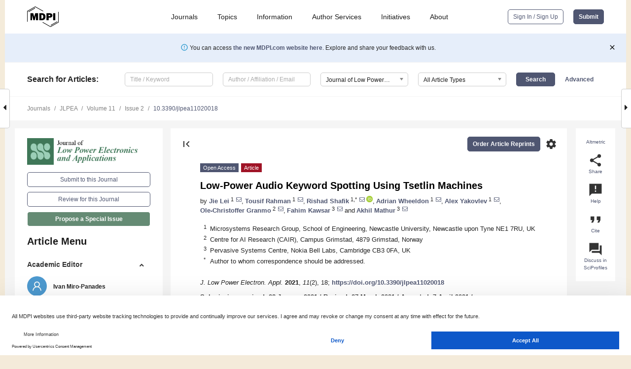

--- FILE ---
content_type: text/html; charset=UTF-8
request_url: https://www.mdpi.com/2079-9268/11/2/18
body_size: 89484
content:


<!DOCTYPE html>
<html lang="en" xmlns:og="http://ogp.me/ns#" xmlns:fb="https://www.facebook.com/2008/fbml">
    <head>
        <meta charset="utf-8">
        <meta http-equiv="X-UA-Compatible" content="IE=edge,chrome=1">
        <meta content="mdpi" name="sso-service" />
                             <meta content="width=device-width, initial-scale=1.0" name="viewport" />        
                <title>Low-Power Audio Keyword Spotting Using Tsetlin Machines</title><link rel="stylesheet" href="https://pub.mdpi-res.com/assets/css/font-awesome.min.css?eb190a3a77e5e1ee?1768393762">
        <link rel="stylesheet" href="https://pub.mdpi-res.com/assets/css/jquery.multiselect.css?f56c135cbf4d1483?1768393762">
        <link rel="stylesheet" href="https://pub.mdpi-res.com/assets/css/chosen.min.css?d7ca5ca9441ef9e1?1768393762">

                    <link rel="stylesheet" href="https://pub.mdpi-res.com/assets/css/main2.css?811c15039ec4533e?1768393762">
        
                <link rel="mask-icon" href="https://pub.mdpi-res.com/img/mask-icon-128.svg?c1c7eca266cd7013?1768393762" color="#4f5671">
        <link rel="apple-touch-icon" sizes="180x180" href="https://pub.mdpi-res.com/icon/apple-touch-icon-180x180.png?1768393762">
        <link rel="apple-touch-icon" sizes="152x152" href="https://pub.mdpi-res.com/icon/apple-touch-icon-152x152.png?1768393762">
        <link rel="apple-touch-icon" sizes="144x144" href="https://pub.mdpi-res.com/icon/apple-touch-icon-144x144.png?1768393762">
        <link rel="apple-touch-icon" sizes="120x120" href="https://pub.mdpi-res.com/icon/apple-touch-icon-120x120.png?1768393762">
        <link rel="apple-touch-icon" sizes="114x114" href="https://pub.mdpi-res.com/icon/apple-touch-icon-114x114.png?1768393762">
        <link rel="apple-touch-icon" sizes="76x76"   href="https://pub.mdpi-res.com/icon/apple-touch-icon-76x76.png?1768393762">
        <link rel="apple-touch-icon" sizes="72x72"   href="https://pub.mdpi-res.com/icon/apple-touch-icon-72x72.png?1768393762">
        <link rel="apple-touch-icon" sizes="57x57"   href="https://pub.mdpi-res.com/icon/apple-touch-icon-57x57.png?1768393762">
        <link rel="apple-touch-icon"                 href="https://pub.mdpi-res.com/icon/apple-touch-icon-57x57.png?1768393762">
        <link rel="apple-touch-icon-precomposed"     href="https://pub.mdpi-res.com/icon/apple-touch-icon-57x57.png?1768393762">
                        <link rel="manifest" href="/manifest.json">
        <meta name="theme-color" content="#ffffff">
        <meta name="application-name" content="&nbsp;"/>

            <link rel="apple-touch-startup-image" href="https://pub.mdpi-res.com/img/journals/jlpea-logo-sq.png?fd731415ba0d0235">
    <link rel="apple-touch-icon" href="https://pub.mdpi-res.com/img/journals/jlpea-logo-sq.png?fd731415ba0d0235">
    <meta name="msapplication-TileImage" content="https://pub.mdpi-res.com/img/journals/jlpea-logo-sq.png?fd731415ba0d0235">

            <link rel="stylesheet" href="https://pub.mdpi-res.com/assets/css/jquery-ui-1.10.4.custom.min.css?80647d88647bf347?1768393762">
    <link rel="stylesheet" href="https://pub.mdpi-res.com/assets/css/magnific-popup.min.css?04d343e036f8eecd?1768393762">
    <link rel="stylesheet" href="https://pub.mdpi-res.com/assets/css/xml2html/article-html.css?b5ed6c65b8b7ceb9?1768393762">
            
    <style>

h2, #abstract .related_suggestion_title {
    }

.batch_articles a {
    color: #000;
}

    a, .batch_articles .authors a, a:focus, a:hover, a:active, .batch_articles a:focus, .batch_articles a:hover, li.side-menu-li a {
            }

    span.label a {
        color: #fff;
    }

    #main-content a.title-link:hover,
    #main-content a.title-link:focus,
    #main-content div.generic-item a.title-link:hover,
    #main-content div.generic-item a.title-link:focus {
            }

    #main-content #middle-column .generic-item.article-item a.title-link:hover,
    #main-content #middle-column .generic-item.article-item a.title-link:focus {
            }

    .art-authors a.toEncode {
        color: #333;
        font-weight: 700;
    }

    #main-content #middle-column ul li::before {
            }

    .accordion-navigation.active a.accordion__title,
    .accordion-navigation.active a.accordion__title::after {
            }

    .accordion-navigation li:hover::before,
    .accordion-navigation li:hover a,
    .accordion-navigation li:focus a {
            }

    .relative-size-container .relative-size-image .relative-size {
            }

    .middle-column__help__fixed a:hover i,
            }

    input[type="checkbox"]:checked:after {
            }

    input[type="checkbox"]:not(:disabled):hover:before {
            }

    #main-content .bolded-text {
            }


#main-content .hypothesis-count-container {
    }

#main-content .hypothesis-count-container:before {
    }

.full-size-menu ul li.menu-item .dropdown-wrapper {
    }

.full-size-menu ul li.menu-item > a.open::after {
    }

#title-story .title-story-orbit .orbit-caption {
    #background: url('/img/design/000000_background.png') !important;
    background: url('/img/design/ffffff_background.png') !important;
    color: rgb(51, 51, 51) !important;
}

#main-content .content__container__orbit {
    background-color: #000 !important;
}

#main-content .content__container__journal {
        color: #fff;
}

.html-article-menu .row span {
    }

.html-article-menu .row span.active {
    }

.accordion-navigation__journal .side-menu-li.active::before,
.accordion-navigation__journal .side-menu-li.active a {
    color: rgba(50,101,70,0.75) !important;
    font-weight: 700;
}

.accordion-navigation__journal .side-menu-li:hover::before ,
.accordion-navigation__journal .side-menu-li:hover a {
    color: rgba(50,101,70,0.75) !important;
    }

.side-menu-ul li.active a, .side-menu-ul li.active, .side-menu-ul li.active::before {
    color: rgba(50,101,70,0.75) !important;
}

.side-menu-ul li.active a {
    }

.result-selected, .active-result.highlighted, .active-result:hover,
.result-selected, .active-result.highlighted, .active-result:focus {
        }

.search-container.search-container__default-scheme {
    }

nav.tab-bar .open-small-search.active:after {
    }

.search-container.search-container__default-scheme .custom-accordion-for-small-screen-link::after {
    color: #fff;
}

@media only screen and (max-width: 50em) {
    #main-content .content__container.journal-info {
        color: #fff;
            }

    #main-content .content__container.journal-info a {
        color: #fff;
    }
} 

.button.button--color {
        }

.button.button--color:hover,
.button.button--color:focus {
            }

.button.button--color-journal {
    position: relative;
    background-color: rgba(50,101,70,0.75);
    border-color: #fff;
    color: #fff !important;
}

.button.button--color-journal:hover::before {
    content: '';
    position: absolute;
    top: 0;
    left: 0;
    height: 100%;
    width: 100%;
    background-color: #ffffff;
    opacity: 0.2;
}

.button.button--color-journal:visited,
.button.button--color-journal:hover,
.button.button--color-journal:focus {
    background-color: rgba(50,101,70,0.75);
    border-color: #fff;
    color: #fff !important;
}

.button.button--color path {
    }

.button.button--color:hover path {
    fill: #fff;
}

#main-content #search-refinements .ui-slider-horizontal .ui-slider-range {
    }

.breadcrumb__element:last-of-type a {
    }

#main-header {
    }

#full-size-menu .top-bar, #full-size-menu li.menu-item span.user-email {
    }

.top-bar-section li:not(.has-form) a:not(.button) {
    }

#full-size-menu li.menu-item .dropdown-wrapper li a:hover {
    }

#full-size-menu li.menu-item a:hover, #full-size-menu li.menu.item a:focus, nav.tab-bar a:hover {
    }
#full-size-menu li.menu.item a:active, #full-size-menu li.menu.item a.active {
    }

#full-size-menu li.menu-item a.open-mega-menu.active, #full-size-menu li.menu-item div.mega-menu, a.open-mega-menu.active {
        }

#full-size-menu li.menu-item div.mega-menu li, #full-size-menu li.menu-item div.mega-menu a {
            border-color: #9a9a9a;
}

div.type-section h2 {
                font-size: 20px;
    line-height: 26px;
    font-weight: 300;
}

div.type-section h3 {
    margin-left: 15px;
    margin-bottom: 0px;
    font-weight: 300;
}

.journal-tabs .tab-title.active a {
            }

</style>
    <link rel="stylesheet" href="https://pub.mdpi-res.com/assets/css/slick.css?f38b2db10e01b157?1768393762">

                
    <meta name="title" content="Low-Power Audio Keyword Spotting Using Tsetlin Machines">
    <meta name="description" content="The emergence of artificial intelligence (AI) driven keyword spotting (KWS) technologies has revolutionized human to machine interaction. Yet, the challenge of end-to-end energy efficiency, memory footprint and system complexity of current neural network (NN) powered AI-KWS pipelines has remained ever present. This paper evaluates KWS utilizing a learning automata powered machine learning algorithm called the Tsetlin Machine (TM). Through significant reduction in parameter requirements and choosing logic over arithmetic-based processing, the TM offers new opportunities for low-power KWS while maintaining high learning efficacy. In this paper, we explore a TM-based keyword spotting (KWS) pipeline to demonstrate low complexity with faster rate of convergence compared to NNs. Further, we investigate the scalability with increasing keywords and explore the potential for enabling low-power on-chip KWS." >
    <link rel="image_src" href="https://pub.mdpi-res.com/img/journals/jlpea-logo.png?fd731415ba0d0235" >
    <meta name="dc.title" content="Low-Power Audio Keyword Spotting Using Tsetlin Machines">

    <meta name="dc.creator" content="Jie Lei">
    <meta name="dc.creator" content="Tousif Rahman">
    <meta name="dc.creator" content="Rishad Shafik">
    <meta name="dc.creator" content="Adrian Wheeldon">
    <meta name="dc.creator" content="Alex Yakovlev">
    <meta name="dc.creator" content="Ole-Christoffer Granmo">
    <meta name="dc.creator" content="Fahim Kawsar">
    <meta name="dc.creator" content="Akhil Mathur">
    
    <meta name="dc.type" content="Article">
    <meta name="dc.source" content="Journal of Low Power Electronics and Applications 2021, Vol. 11, Page 18">
    <meta name="dc.date" content="2021-04-09">
    <meta name ="dc.identifier" content="10.3390/jlpea11020018">
    
    <meta name="dc.publisher" content="Multidisciplinary Digital Publishing Institute">
    <meta name="dc.rights" content="http://creativecommons.org/licenses/by/3.0/">
    <meta name="dc.format" content="application/pdf" >
    <meta name="dc.language" content="en" >
    <meta name="dc.description" content="The emergence of artificial intelligence (AI) driven keyword spotting (KWS) technologies has revolutionized human to machine interaction. Yet, the challenge of end-to-end energy efficiency, memory footprint and system complexity of current neural network (NN) powered AI-KWS pipelines has remained ever present. This paper evaluates KWS utilizing a learning automata powered machine learning algorithm called the Tsetlin Machine (TM). Through significant reduction in parameter requirements and choosing logic over arithmetic-based processing, the TM offers new opportunities for low-power KWS while maintaining high learning efficacy. In this paper, we explore a TM-based keyword spotting (KWS) pipeline to demonstrate low complexity with faster rate of convergence compared to NNs. Further, we investigate the scalability with increasing keywords and explore the potential for enabling low-power on-chip KWS." >

    <meta name="dc.subject" content="speech command" >
    <meta name="dc.subject" content="keyword spotting" >
    <meta name="dc.subject" content="MFCC" >
    <meta name="dc.subject" content="Tsetlin Machine" >
    <meta name="dc.subject" content="learning automata" >
    <meta name="dc.subject" content="pervasive AI" >
    <meta name="dc.subject" content="machine learning" >
    <meta name="dc.subject" content="artificial neural network" >
    
    <meta name ="prism.issn" content="2079-9268">
    <meta name ="prism.publicationName" content="Journal of Low Power Electronics and Applications">
    <meta name ="prism.publicationDate" content="2021-04-09">
    <meta name ="prism.section" content="Article" >

            <meta name ="prism.volume" content="11">
        <meta name ="prism.number" content="2">
        <meta name ="prism.startingPage" content="18" >

            
    <meta name="citation_issn" content="2079-9268">
    <meta name="citation_journal_title" content="Journal of Low Power Electronics and Applications">
    <meta name="citation_publisher" content="Multidisciplinary Digital Publishing Institute">
    <meta name="citation_title" content="Low-Power Audio Keyword Spotting Using Tsetlin Machines">
    <meta name="citation_publication_date" content="2021/6">
    <meta name="citation_online_date" content="2021/04/09">

            <meta name="citation_volume" content="11">
        <meta name="citation_issue" content="2">
        <meta name="citation_firstpage" content="18">

            
    <meta name="citation_author" content="Lei, Jie">
    <meta name="citation_author" content="Rahman, Tousif">
    <meta name="citation_author" content="Shafik, Rishad">
    <meta name="citation_author" content="Wheeldon, Adrian">
    <meta name="citation_author" content="Yakovlev, Alex">
    <meta name="citation_author" content="Granmo, Ole-Christoffer">
    <meta name="citation_author" content="Kawsar, Fahim">
    <meta name="citation_author" content="Mathur, Akhil">
    
    <meta name="citation_doi" content="10.3390/jlpea11020018">
    
    <meta name="citation_id" content="mdpi-jlpea11020018">
    <meta name="citation_abstract_html_url" content="https://www.mdpi.com/2079-9268/11/2/18">

    <meta name="citation_pdf_url" content="https://www.mdpi.com/2079-9268/11/2/18/pdf?version=1618238626">
    <link rel="alternate" type="application/pdf" title="PDF Full-Text" href="https://www.mdpi.com/2079-9268/11/2/18/pdf?version=1618238626">
    <meta name="fulltext_pdf" content="https://www.mdpi.com/2079-9268/11/2/18/pdf?version=1618238626">
    
    <meta name="citation_fulltext_html_url" content="https://www.mdpi.com/2079-9268/11/2/18/htm">
    <link rel="alternate" type="text/html" title="HTML Full-Text" href="https://www.mdpi.com/2079-9268/11/2/18/htm">
    <meta name="fulltext_html" content="https://www.mdpi.com/2079-9268/11/2/18/htm">
    
    <link rel="alternate" type="text/xml" title="XML Full-Text" href="https://www.mdpi.com/2079-9268/11/2/18/xml">
    <meta name="fulltext_xml" content="https://www.mdpi.com/2079-9268/11/2/18/xml">
    <meta name="citation_xml_url" content="https://www.mdpi.com/2079-9268/11/2/18/xml">
    
    <meta name="twitter:card" content="summary" />
    <meta name="twitter:site" content="@MDPIOpenAccess" />
    <meta name="twitter:image" content="https://pub.mdpi-res.com/img/journals/jlpea-logo-social.png?fd731415ba0d0235" />

    <meta property="fb:app_id" content="131189377574"/>
    <meta property="og:site_name" content="MDPI"/>
    <meta property="og:type" content="article"/>
    <meta property="og:url" content="https://www.mdpi.com/2079-9268/11/2/18" />
    <meta property="og:title" content="Low-Power Audio Keyword Spotting Using Tsetlin Machines" />
    <meta property="og:description" content="The emergence of artificial intelligence (AI) driven keyword spotting (KWS) technologies has revolutionized human to machine interaction. Yet, the challenge of end-to-end energy efficiency, memory footprint and system complexity of current neural network (NN) powered AI-KWS pipelines has remained ever present. This paper evaluates KWS utilizing a learning automata powered machine learning algorithm called the Tsetlin Machine (TM). Through significant reduction in parameter requirements and choosing logic over arithmetic-based processing, the TM offers new opportunities for low-power KWS while maintaining high learning efficacy. In this paper, we explore a TM-based keyword spotting (KWS) pipeline to demonstrate low complexity with faster rate of convergence compared to NNs. Further, we investigate the scalability with increasing keywords and explore the potential for enabling low-power on-chip KWS." />
    <meta property="og:image" content="https://pub.mdpi-res.com/jlpea/jlpea-11-00018/article_deploy/html/images/jlpea-11-00018-g001-550.jpg?1628095290" />
                <link rel="alternate" type="application/rss+xml" title="MDPI Publishing - Latest articles" href="https://www.mdpi.com/rss">
                
        <meta name="google-site-verification" content="PxTlsg7z2S00aHroktQd57fxygEjMiNHydKn3txhvwY">
        <meta name="facebook-domain-verification" content="mcoq8dtq6sb2hf7z29j8w515jjoof7" />

                <script id="usercentrics-cmp" src="https://web.cmp.usercentrics.eu/ui/loader.js" data-ruleset-id="PbAnaGk92sB5Cc" async></script>
        
        <!--[if lt IE 9]>
            <script>var browserIe8 = true;</script>
            <link rel="stylesheet" href="https://pub.mdpi-res.com/assets/css/ie8foundationfix.css?50273beac949cbf0?1768393762">
            <script src="//html5shiv.googlecode.com/svn/trunk/html5.js"></script>
            <script src="//cdnjs.cloudflare.com/ajax/libs/html5shiv/3.6.2/html5shiv.js"></script>
            <script src="//s3.amazonaws.com/nwapi/nwmatcher/nwmatcher-1.2.5-min.js"></script>
            <script src="//html5base.googlecode.com/svn-history/r38/trunk/js/selectivizr-1.0.3b.js"></script>
            <script src="//cdnjs.cloudflare.com/ajax/libs/respond.js/1.1.0/respond.min.js"></script>
            <script src="https://pub.mdpi-res.com/assets/js/ie8/ie8patch.js?9e1d3c689a0471df?1768393762"></script>
            <script src="https://pub.mdpi-res.com/assets/js/ie8/rem.min.js?94b62787dcd6d2f2?1768393762"></script>            
                                                        <![endif]-->

                    <script>
                window.dataLayer = window.dataLayer || [];
                function gtag() { dataLayer.push(arguments); }
                gtag('consent', 'default', {
                    'ad_user_data': 'denied',
                    'ad_personalization': 'denied',
                    'ad_storage': 'denied',
                    'analytics_storage': 'denied',
                    'wait_for_update': 500,
                });
                dataLayer.push({'gtm.start': new Date().getTime(), 'event': 'gtm.js'});

                            </script>

            <script>
                (function(w,d,s,l,i){w[l]=w[l]||[];w[l].push({'gtm.start':
                new Date().getTime(),event:'gtm.js'});var f=d.getElementsByTagName(s)[0],
                j=d.createElement(s),dl=l!='dataLayer'?'&l='+l:'';j.async=true;j.src=
                'https://www.googletagmanager.com/gtm.js?id='+i+dl;f.parentNode.insertBefore(j,f);
                })(window,document,'script','dataLayer','GTM-WPK7SW5');
            </script>

                        
                              <script>!function(e){var n="https://s.go-mpulse.net/boomerang/";if("True"=="True")e.BOOMR_config=e.BOOMR_config||{},e.BOOMR_config.PageParams=e.BOOMR_config.PageParams||{},e.BOOMR_config.PageParams.pci=!0,n="https://s2.go-mpulse.net/boomerang/";if(window.BOOMR_API_key="4MGA4-E5JH8-79LAG-STF7X-79Z92",function(){function e(){if(!o){var e=document.createElement("script");e.id="boomr-scr-as",e.src=window.BOOMR.url,e.async=!0,i.parentNode.appendChild(e),o=!0}}function t(e){o=!0;var n,t,a,r,d=document,O=window;if(window.BOOMR.snippetMethod=e?"if":"i",t=function(e,n){var t=d.createElement("script");t.id=n||"boomr-if-as",t.src=window.BOOMR.url,BOOMR_lstart=(new Date).getTime(),e=e||d.body,e.appendChild(t)},!window.addEventListener&&window.attachEvent&&navigator.userAgent.match(/MSIE [67]\./))return window.BOOMR.snippetMethod="s",void t(i.parentNode,"boomr-async");a=document.createElement("IFRAME"),a.src="about:blank",a.title="",a.role="presentation",a.loading="eager",r=(a.frameElement||a).style,r.width=0,r.height=0,r.border=0,r.display="none",i.parentNode.appendChild(a);try{O=a.contentWindow,d=O.document.open()}catch(_){n=document.domain,a.src="javascript:var d=document.open();d.domain='"+n+"';void(0);",O=a.contentWindow,d=O.document.open()}if(n)d._boomrl=function(){this.domain=n,t()},d.write("<bo"+"dy onload='document._boomrl();'>");else if(O._boomrl=function(){t()},O.addEventListener)O.addEventListener("load",O._boomrl,!1);else if(O.attachEvent)O.attachEvent("onload",O._boomrl);d.close()}function a(e){window.BOOMR_onload=e&&e.timeStamp||(new Date).getTime()}if(!window.BOOMR||!window.BOOMR.version&&!window.BOOMR.snippetExecuted){window.BOOMR=window.BOOMR||{},window.BOOMR.snippetStart=(new Date).getTime(),window.BOOMR.snippetExecuted=!0,window.BOOMR.snippetVersion=12,window.BOOMR.url=n+"4MGA4-E5JH8-79LAG-STF7X-79Z92";var i=document.currentScript||document.getElementsByTagName("script")[0],o=!1,r=document.createElement("link");if(r.relList&&"function"==typeof r.relList.supports&&r.relList.supports("preload")&&"as"in r)window.BOOMR.snippetMethod="p",r.href=window.BOOMR.url,r.rel="preload",r.as="script",r.addEventListener("load",e),r.addEventListener("error",function(){t(!0)}),setTimeout(function(){if(!o)t(!0)},3e3),BOOMR_lstart=(new Date).getTime(),i.parentNode.appendChild(r);else t(!1);if(window.addEventListener)window.addEventListener("load",a,!1);else if(window.attachEvent)window.attachEvent("onload",a)}}(),"".length>0)if(e&&"performance"in e&&e.performance&&"function"==typeof e.performance.setResourceTimingBufferSize)e.performance.setResourceTimingBufferSize();!function(){if(BOOMR=e.BOOMR||{},BOOMR.plugins=BOOMR.plugins||{},!BOOMR.plugins.AK){var n=""=="true"?1:0,t="",a="aolhnbaxzvmy62lifksa-f-57f5a0315-clientnsv4-s.akamaihd.net",i="false"=="true"?2:1,o={"ak.v":"39","ak.cp":"1774948","ak.ai":parseInt("1155516",10),"ak.ol":"0","ak.cr":8,"ak.ipv":4,"ak.proto":"h2","ak.rid":"4bbc0803","ak.r":38938,"ak.a2":n,"ak.m":"dscb","ak.n":"essl","ak.bpcip":"3.150.118.0","ak.cport":36506,"ak.gh":"23.55.170.174","ak.quicv":"","ak.tlsv":"tls1.3","ak.0rtt":"","ak.0rtt.ed":"","ak.csrc":"-","ak.acc":"","ak.t":"1768434340","ak.ak":"hOBiQwZUYzCg5VSAfCLimQ==kUQC7W7o+yJWSEg309mctifVXeomF93r6zbIelMdYYn8p7PelywhgoLBHcc5RyPhblU4A0rvExEyr72k/frYcfHJPyJt/+pnat2nG5KjanpawuJ1lDstn3DIUqp+thIJrMTuGnWGWaAlrfPOfCFvLlm/0jsShK45WLm1/ZxhOvRWm0tJgsOtWlhgWc09pNS3PUniShzH0Pd8WmHrjyBxcy3P9MR24PMoGKfhXxlfxZtvPqFW9GSb5B8tMYOiry+68/UNqIdiOhjOx0/V1DFr5enmFGRR0i1y+jcGGIuCsNaGPliMqxiBTYLLVM3VQZ94um5VrZ10KdjUbgiTVB2c5ToaU1NbQfcwscAaHch4M4FMrMFIKSofTUVtakzNNMvnzhUTe9PiO1vqi2CJu6CMpO3RTMVG4QlTZmtqlD0b+1E=","ak.pv":"21","ak.dpoabenc":"","ak.tf":i};if(""!==t)o["ak.ruds"]=t;var r={i:!1,av:function(n){var t="http.initiator";if(n&&(!n[t]||"spa_hard"===n[t]))o["ak.feo"]=void 0!==e.aFeoApplied?1:0,BOOMR.addVar(o)},rv:function(){var e=["ak.bpcip","ak.cport","ak.cr","ak.csrc","ak.gh","ak.ipv","ak.m","ak.n","ak.ol","ak.proto","ak.quicv","ak.tlsv","ak.0rtt","ak.0rtt.ed","ak.r","ak.acc","ak.t","ak.tf"];BOOMR.removeVar(e)}};BOOMR.plugins.AK={akVars:o,akDNSPreFetchDomain:a,init:function(){if(!r.i){var e=BOOMR.subscribe;e("before_beacon",r.av,null,null),e("onbeacon",r.rv,null,null),r.i=!0}return this},is_complete:function(){return!0}}}}()}(window);</script></head>

    <body>
         
                		        	        		        	
		<div class="direction direction_right" id="small_right" style="border-right-width: 0px; padding:0;">
        <i class="fa fa-caret-right fa-2x"></i>
    </div>

	<div class="big_direction direction_right" id="big_right" style="border-right-width: 0px;">
				<div style="text-align: right;">
									Next Article in Journal<br>
				<div><a href="/2079-9268/11/2/19">A 0.3 V Rail-to-Rail Ultra-Low-Power OTA with Improved Bandwidth and Slew Rate</a></div>
					 			 		Next Article in Special Issue<br>
		 		<div><a href="/2079-9268/11/2/23">A Review of Algorithms and Hardware Implementations for Spiking Neural Networks</a></div>
		 		 		 	</div>
	</div>
	
		<div class="direction" id="small_left" style="border-left-width: 0px">
        <i class="fa fa-caret-left fa-2x"></i>
    </div>
	<div class="big_direction" id="big_left" style="border-left-width: 0px;">
				<div>
				      Previous Article in Journal / Special Issue<br>
			  <div><a href="/2079-9268/11/2/17">Highly Adaptive Linear Actor-Critic for Lightweight Energy-Harvesting IoT Applications</a></div>
			 	</div>
	</div>
	    <div style="clear: both;"></div>

                    
<div id="menuModal" class="reveal-modal reveal-modal-new reveal-modal-menu" aria-hidden="true" data-reveal role="dialog">
    <div class="menu-container">
        <div class="UI_NavMenu">
            


<div class="content__container " >
    <div class="custom-accordion-for-small-screen-link " >
                            <h2>Journals</h2>
                    </div>

    <div class="target-item custom-accordion-for-small-screen-content show-for-medium-up">
                            <div class="menu-container__links">
                        <div style="width: 100%; float: left;">
                            <a href="/about/journals">Active Journals</a>
                            <a href="/about/journalfinder">Find a Journal</a>
                            <a href="/about/journals/proposal">Journal Proposal</a>
                            <a href="/about/proceedings">Proceedings Series</a>
                        </div>
                    </div>
                    </div>
</div>

            <a href="/topics">
                <h2>Topics</h2>
            </a>

            


<div class="content__container " >
    <div class="custom-accordion-for-small-screen-link " >
                            <h2>Information</h2>
                    </div>

    <div class="target-item custom-accordion-for-small-screen-content show-for-medium-up">
                            <div class="menu-container__links">
                        <div style="width: 100%; max-width: 200px; float: left;">
                            <a href="/authors">For Authors</a>
                            <a href="/reviewers">For Reviewers</a>
                            <a href="/editors">For Editors</a>
                            <a href="/librarians">For Librarians</a>
                            <a href="/publishing_services">For Publishers</a>
                            <a href="/societies">For Societies</a>
                            <a href="/conference_organizers">For Conference Organizers</a>
                        </div>
                        <div style="width: 100%; max-width: 250px; float: left;">
                            <a href="/openaccess">Open Access Policy</a>
                            <a href="/ioap">Institutional Open Access Program</a>
                            <a href="/special_issues_guidelines">Special Issues Guidelines</a>
                            <a href="/editorial_process">Editorial Process</a>
                            <a href="/ethics">Research and Publication Ethics</a>
                            <a href="/apc">Article Processing Charges</a>
                            <a href="/awards">Awards</a>
                            <a href="/testimonials">Testimonials</a>
                        </div>
                    </div>
                    </div>
</div>

            <a href="/authors/english">
                <h2>Author Services</h2>
            </a>

            


<div class="content__container " >
    <div class="custom-accordion-for-small-screen-link " >
                            <h2>Initiatives</h2>
                    </div>

    <div class="target-item custom-accordion-for-small-screen-content show-for-medium-up">
                            <div class="menu-container__links">
                        <div style="width: 100%; float: left;">
                            <a href="https://sciforum.net" target="_blank" rel="noopener noreferrer">Sciforum</a>
                            <a href="https://www.mdpi.com/books" target="_blank" rel="noopener noreferrer">MDPI Books</a>
                            <a href="https://www.preprints.org" target="_blank" rel="noopener noreferrer">Preprints.org</a>
                            <a href="https://www.scilit.com" target="_blank" rel="noopener noreferrer">Scilit</a>
                            <a href="https://sciprofiles.com" target="_blank" rel="noopener noreferrer">SciProfiles</a>
                            <a href="https://encyclopedia.pub" target="_blank" rel="noopener noreferrer">Encyclopedia</a>
                            <a href="https://jams.pub" target="_blank" rel="noopener noreferrer">JAMS</a>
                            <a href="/about/proceedings">Proceedings Series</a>
                        </div>
                    </div>
                    </div>
</div>

            


<div class="content__container " >
    <div class="custom-accordion-for-small-screen-link " >
                            <h2>About</h2>
                    </div>

    <div class="target-item custom-accordion-for-small-screen-content show-for-medium-up">
                            <div class="menu-container__links">
                        <div style="width: 100%; float: left;">
                            <a href="/about">Overview</a>
                            <a href="/about/contact">Contact</a>
                            <a href="https://careers.mdpi.com" target="_blank" rel="noopener noreferrer">Careers</a>
                            <a href="/about/announcements">News</a>
                            <a href="/about/press">Press</a>
                            <a href="http://blog.mdpi.com/" target="_blank" rel="noopener noreferrer">Blog</a>
                        </div>
                    </div>
                    </div>
</div>
        </div>

        <div class="menu-container__buttons">
                            <a class="button UA_SignInUpButton" href="/user/login">Sign In / Sign Up</a>
                    </div>
    </div>
</div>

                
<div id="captchaModal" class="reveal-modal reveal-modal-new reveal-modal-new--small" data-reveal aria-label="Captcha" aria-hidden="true" role="dialog"></div>
        
<div id="actionDisabledModal" class="reveal-modal" data-reveal aria-labelledby="actionDisableModalTitle" aria-hidden="true" role="dialog" style="width: 300px;">
    <h2 id="actionDisableModalTitle">Notice</h2>
    <form action="/email/captcha" method="post" id="emailCaptchaForm">
        <div class="row">
            <div id="js-action-disabled-modal-text" class="small-12 columns">
            </div>
            
            <div id="js-action-disabled-modal-submit" class="small-12 columns" style="margin-top: 10px; display: none;">
                You can make submissions to other journals 
                <a href="https://susy.mdpi.com/user/manuscripts/upload">here</a>.
            </div>
        </div>
    </form>
    <a class="close-reveal-modal" aria-label="Close">
        <i class="material-icons">clear</i>
    </a>
</div>
        
<div id="rssNotificationModal" class="reveal-modal reveal-modal-new" data-reveal aria-labelledby="rssNotificationModalTitle" aria-hidden="true" role="dialog">
    <div class="row">
        <div class="small-12 columns">
            <h2 id="rssNotificationModalTitle">Notice</h2>
            <p>
                You are accessing a machine-readable page. In order to be human-readable, please install an RSS reader.
            </p>
        </div>
    </div>
    <div class="row">
        <div class="small-12 columns">
            <a class="button button--color js-rss-notification-confirm">Continue</a>
            <a class="button button--grey" onclick="$(this).closest('.reveal-modal').find('.close-reveal-modal').click(); return false;">Cancel</a>
        </div>
    </div>
    <a class="close-reveal-modal" aria-label="Close">
        <i class="material-icons">clear</i>
    </a>
</div>
        
<div id="drop-article-label-openaccess" class="f-dropdown medium" data-dropdown-content aria-hidden="true" tabindex="-1">
    <p>
        All articles published by MDPI are made immediately available worldwide under an open access license. No special 
        permission is required to reuse all or part of the article published by MDPI, including figures and tables. For 
        articles published under an open access Creative Common CC BY license, any part of the article may be reused without 
        permission provided that the original article is clearly cited. For more information, please refer to
        <a href="https://www.mdpi.com/openaccess">https://www.mdpi.com/openaccess</a>.
    </p>
</div>

<div id="drop-article-label-feature" class="f-dropdown medium" data-dropdown-content aria-hidden="true" tabindex="-1">
    <p>
        Feature papers represent the most advanced research with significant potential for high impact in the field. A Feature 
        Paper should be a substantial original Article that involves several techniques or approaches, provides an outlook for 
        future research directions and describes possible research applications.
    </p>

    <p>
        Feature papers are submitted upon individual invitation or recommendation by the scientific editors and must receive 
        positive feedback from the reviewers.
    </p>
</div>

<div id="drop-article-label-choice" class="f-dropdown medium" data-dropdown-content aria-hidden="true" tabindex="-1">
    <p>
        Editor’s Choice articles are based on recommendations by the scientific editors of MDPI journals from around the world. 
        Editors select a small number of articles recently published in the journal that they believe will be particularly 
        interesting to readers, or important in the respective research area. The aim is to provide a snapshot of some of the 
        most exciting work published in the various research areas of the journal.

        <div style="margin-top: -10px;">
            <div id="drop-article-label-choice-journal-link" style="display: none; margin-top: -10px; padding-top: 10px;">
            </div>
        </div>
    </p>
</div>

<div id="drop-article-label-resubmission" class="f-dropdown medium" data-dropdown-content aria-hidden="true" tabindex="-1">
    <p>
        Original Submission Date Received: <span id="drop-article-label-resubmission-date"></span>.
    </p>
</div>

                <div id="container">
                        
                <noscript>
                    <div id="no-javascript">
                        You seem to have javascript disabled. Please note that many of the page functionalities won't work as expected without javascript enabled.
                    </div>
                </noscript>

                <div class="fixed">
                    <nav class="tab-bar show-for-medium-down">
                        <div class="row full-width collapse">
                            <div class="medium-3 small-4 columns">
                                <a href="/">
                                    <img class="full-size-menu__mdpi-logo" src="https://pub.mdpi-res.com/img/design/mdpi-pub-logo-black-small1.svg?da3a8dcae975a41c?1768393762" style="width: 64px;" title="MDPI Open Access Journals">
                                </a>
                            </div>
                            <div class="medium-3 small-4 columns right-aligned">
                                <div class="show-for-medium-down">
                                    <a href="#" style="display: none;">
                                        <i class="material-icons" onclick="$('#menuModal').foundation('reveal', 'close'); return false;">clear</i>
                                    </a>

                                    <a class="js-toggle-desktop-layout-link" title="Toggle desktop layout" style="display: none;" href="/toggle_desktop_layout_cookie">
                                        <i class="material-icons">zoom_out_map</i>
                                    </a>

                                                                            <a href="#" class="js-open-small-search open-small-search">
                                            <i class="material-icons show-for-small only">search</i>
                                        </a>
                                    
                                    <a title="MDPI main page" class="js-open-menu" data-reveal-id="menuModal" href="#">
                                        <i class="material-icons">menu</i>
                                    </a>
                                </div>
                            </div>
                        </div>
                    </nav>                       	
                </div>
                
                <section class="main-section">
                    <header>
                        <div class="full-size-menu show-for-large-up">
                             
                                <div class="row full-width">
                                                                        <div class="large-1 columns">
                                        <a href="/">
                                            <img class="full-size-menu__mdpi-logo" src="https://pub.mdpi-res.com/img/design/mdpi-pub-logo-black-small1.svg?da3a8dcae975a41c?1768393762" title="MDPI Open Access Journals">
                                        </a>
                                    </div>

                                                                        <div class="large-8 columns text-right UI_NavMenu">
                                        <ul>
                                            <li class="menu-item"> 
                                                <a href="/about/journals" data-dropdown="journals-dropdown" aria-controls="journals-dropdown" aria-expanded="false" data-options="is_hover: true; hover_timeout: 200">Journals</a>

                                                <ul id="journals-dropdown" class="f-dropdown dropdown-wrapper dropdown-wrapper__small" data-dropdown-content aria-hidden="true" tabindex="-1">
                                                    <li>
                                                        <div class="row">
                                                            <div class="small-12 columns">
                                                                <ul>
                                                                    <li>
                                                                        <a href="/about/journals">
                                                                            Active Journals
                                                                        </a>
                                                                    </li>
                                                                    <li>
                                                                        <a href="/about/journalfinder">
                                                                            Find a Journal
                                                                        </a>
                                                                    </li>
                                                                    <li>
                                                                        <a href="/about/journals/proposal">
                                                                            Journal Proposal
                                                                        </a>
                                                                    </li>
                                                                    <li>
                                                                        <a href="/about/proceedings">
                                                                            Proceedings Series
                                                                        </a>
                                                                    </li>
                                                                </ul>
                                                            </div>
                                                        </div>
                                                    </li>
                                                </ul>
                                            </li>

                                            <li class="menu-item"> 
                                                <a href="/topics">Topics</a>
                                            </li>

                                            <li class="menu-item"> 
                                                <a href="/authors" data-dropdown="information-dropdown" aria-controls="information-dropdown" aria-expanded="false" data-options="is_hover:true; hover_timeout:200">Information</a>

                                                <ul id="information-dropdown" class="f-dropdown dropdown-wrapper" data-dropdown-content aria-hidden="true" tabindex="-1">
                                                    <li>
                                                        <div class="row">
                                                            <div class="small-5 columns right-border">
                                                                <ul>
                                                                    <li>
                                                                        <a href="/authors">For Authors</a>
                                                                    </li>
                                                                    <li>
                                                                        <a href="/reviewers">For Reviewers</a>
                                                                    </li>
                                                                    <li>
                                                                        <a href="/editors">For Editors</a>
                                                                    </li>
                                                                    <li>
                                                                        <a href="/librarians">For Librarians</a>
                                                                    </li>
                                                                    <li>
                                                                        <a href="/publishing_services">For Publishers</a>
                                                                    </li>
                                                                    <li>
                                                                        <a href="/societies">For Societies</a>
                                                                    </li>
                                                                    <li>
                                                                        <a href="/conference_organizers">For Conference Organizers</a>
                                                                    </li>
                                                                </ul>
                                                            </div>

                                                            <div class="small-7 columns">
                                                                <ul>
                                                                    <li>
                                                                        <a href="/openaccess">Open Access Policy</a>
                                                                    </li>
                                                                    <li>
                                                                        <a href="/ioap">Institutional Open Access Program</a>
                                                                    </li>
                                                                    <li>
                                                                        <a href="/special_issues_guidelines">Special Issues Guidelines</a>
                                                                    </li>
                                                                    <li>
                                                                        <a href="/editorial_process">Editorial Process</a>
                                                                    </li>
                                                                    <li>
                                                                        <a href="/ethics">Research and Publication Ethics</a>
                                                                    </li>
                                                                    <li>
                                                                        <a href="/apc">Article Processing Charges</a>
                                                                    </li>
                                                                    <li>
                                                                        <a href="/awards">Awards</a>
                                                                    </li>
                                                                    <li>
                                                                        <a href="/testimonials">Testimonials</a>
                                                                    </li>
                                                                </ul>
                                                            </div>
                                                        </div>
                                                    </li>
                                                </ul>
                                            </li>

                                            <li class="menu-item">
                                                <a href="/authors/english">Author Services</a>
                                            </li>

                                            <li class="menu-item"> 
                                                <a href="/about/initiatives" data-dropdown="initiatives-dropdown" aria-controls="initiatives-dropdown" aria-expanded="false" data-options="is_hover: true; hover_timeout: 200">Initiatives</a>

                                                <ul id="initiatives-dropdown" class="f-dropdown dropdown-wrapper dropdown-wrapper__small" data-dropdown-content aria-hidden="true" tabindex="-1">
                                                    <li>
                                                        <div class="row">
                                                            <div class="small-12 columns">
                                                                <ul>
                                                                    <li>
                                                                        <a href="https://sciforum.net" target="_blank" rel="noopener noreferrer">
                                                                                                                                                        Sciforum
                                                                        </a>
                                                                    </li>
                                                                    <li>
                                                                        <a href="https://www.mdpi.com/books" target="_blank" rel="noopener noreferrer">
                                                                                                                                                        MDPI Books
                                                                        </a>
                                                                    </li>
                                                                    <li>
                                                                        <a href="https://www.preprints.org" target="_blank" rel="noopener noreferrer">
                                                                                                                                                        Preprints.org
                                                                        </a>
                                                                    </li>
                                                                    <li>
                                                                        <a href="https://www.scilit.com" target="_blank" rel="noopener noreferrer">
                                                                                                                                                        Scilit
                                                                        </a>
                                                                    </li>
                                                                    <li>
                                                                        <a href="https://sciprofiles.com" target="_blank" rel="noopener noreferrer">
                                                                            SciProfiles
                                                                        </a>
                                                                    </li>
                                                                    <li>
                                                                        <a href="https://encyclopedia.pub" target="_blank" rel="noopener noreferrer">
                                                                                                                                                        Encyclopedia
                                                                        </a>
                                                                    </li>
                                                                    <li>
                                                                        <a href="https://jams.pub" target="_blank" rel="noopener noreferrer">
                                                                            JAMS
                                                                        </a>
                                                                    </li>
                                                                    <li>
                                                                        <a href="/about/proceedings">
                                                                            Proceedings Series
                                                                        </a>
                                                                    </li>
                                                                </ul>
                                                            </div>
                                                        </div>
                                                    </li>
                                                </ul>
                                            </li>

                                            <li class="menu-item"> 
                                                <a href="/about" data-dropdown="about-dropdown" aria-controls="about-dropdown" aria-expanded="false" data-options="is_hover: true; hover_timeout: 200">About</a>

                                                <ul id="about-dropdown" class="f-dropdown dropdown-wrapper dropdown-wrapper__small" data-dropdown-content aria-hidden="true" tabindex="-1">
                                                    <li>
                                                        <div class="row">
                                                            <div class="small-12 columns">
                                                                <ul>
                                                                    <li>
                                                                        <a href="/about">
                                                                            Overview
                                                                        </a>
                                                                    </li>
                                                                    <li>
                                                                        <a href="/about/contact">
                                                                            Contact
                                                                        </a>
                                                                    </li>
                                                                    <li>
                                                                        <a href="https://careers.mdpi.com" target="_blank" rel="noopener noreferrer">
                                                                            Careers
                                                                        </a>
                                                                    </li>
                                                                    <li> 
                                                                        <a href="/about/announcements">
                                                                            News
                                                                        </a>
                                                                    </li>
                                                                    <li> 
                                                                        <a href="/about/press">
                                                                            Press
                                                                        </a>
                                                                    </li>
                                                                    <li>
                                                                        <a href="http://blog.mdpi.com/" target="_blank" rel="noopener noreferrer">
                                                                            Blog
                                                                        </a>
                                                                    </li>
                                                                </ul>
                                                            </div>
                                                        </div>
                                                    </li>
                                                </ul>
                                            </li>

                                                                                    </ul>
                                    </div>

                                    <div class="large-3 columns text-right full-size-menu__buttons">
                                        <div>
                                                                                            <a class="button button--default-inversed UA_SignInUpButton" href="/user/login">Sign In / Sign Up</a>
                                            
                                                <a class="button button--default js-journal-active-only-link js-journal-active-only-submit-link UC_NavSubmitButton" href="            https://susy.mdpi.com/user/manuscripts/upload?journal=jlpea
    " data-disabledmessage="new submissions are not possible.">Submit</a>
                                        </div>
                                    </div>
                                </div>
                            </div>

                            <div class="row full-width new-website-link-banner" style="padding: 20px 50px 20px 20px; background-color: #E6EEFA; position: relative; display: none;">
                                <div class="small-12 columns" style="padding: 0; margin: 0; text-align: center;">
                                    <i class="material-icons" style="font-size: 16px; color: #2C9ACF; position: relative; top: -2px;">error_outline</i>
                                    You can access <a href="https://www.mdpi.com/redirect/new_site">the new MDPI.com website here</a>. Explore and share your feedback with us.
                                    <a href="#" class="new-website-link-banner-close"><i class="material-icons" style="font-size: 16px; color: #000000; position: absolute; right: -30px; top: 0px;">close</i></a>
                                </div>
                            </div>

                                                            <div class="header-divider">&nbsp;</div>
                            
                                                            <div class="search-container hide-for-small-down row search-container__homepage-scheme">
                                                                                                                        
















<form id="basic_search" style="background-color: inherit !important;" class="large-12 medium-12 columns " action="/search" method="get">

    <div class="row search-container__main-elements">
            
            <div class="large-2 medium-2 small-12 columns text-right1 small-only-text-left">
        <div class="show-for-medium-up">
            <div class="search-input-label">&nbsp;</div>
        </div>
            <span class="search-container__title">Search<span class="hide-for-medium"> for Articles</span><span class="hide-for-small">:</span></span>
    
    </div>


        <div class="custom-accordion-for-small-screen-content">
                
                <div class="large-2 medium-2 small-6 columns ">
        <div class="">
            <div class="search-input-label">Title / Keyword</div>
        </div>
                <input type="text" placeholder="Title / Keyword" id="q" tabindex="1" name="q" value="" />
    
    </div>


                
                <div class="large-2 medium-2 small-6 columns ">
        <div class="">
            <div class="search-input-label">Author / Affiliation / Email</div>
        </div>
                <input type="text" id="authors" placeholder="Author / Affiliation / Email" tabindex="2" name="authors" value="" />
    
    </div>


                
                <div class="large-2 medium-2 small-6 columns ">
        <div class="">
            <div class="search-input-label">Journal</div>
        </div>
                <select id="journal" tabindex="3" name="journal" class="chosen-select">
            <option value="">All Journals</option>
             
                        <option value="accountaudit" >
                                    Accounting and Auditing
                            </option>
             
                        <option value="acoustics" >
                                    Acoustics
                            </option>
             
                        <option value="amh" >
                                    Acta Microbiologica Hellenica (AMH)
                            </option>
             
                        <option value="actuators" >
                                    Actuators
                            </option>
             
                        <option value="adhesives" >
                                    Adhesives
                            </option>
             
                        <option value="admsci" >
                                    Administrative Sciences
                            </option>
             
                        <option value="adolescents" >
                                    Adolescents
                            </option>
             
                        <option value="arm" >
                                    Advances in Respiratory Medicine (ARM)
                            </option>
             
                        <option value="aerobiology" >
                                    Aerobiology
                            </option>
             
                        <option value="aerospace" >
                                    Aerospace
                            </option>
             
                        <option value="agriculture" >
                                    Agriculture
                            </option>
             
                        <option value="agriengineering" >
                                    AgriEngineering
                            </option>
             
                        <option value="agrochemicals" >
                                    Agrochemicals
                            </option>
             
                        <option value="agronomy" >
                                    Agronomy
                            </option>
             
                        <option value="ai" >
                                    AI
                            </option>
             
                        <option value="aichem" >
                                    AI Chemistry
                            </option>
             
                        <option value="aieng" >
                                    AI for Engineering
                            </option>
             
                        <option value="aieduc" >
                                    AI in Education
                            </option>
             
                        <option value="aimed" >
                                    AI in Medicine
                            </option>
             
                        <option value="aimater" >
                                    AI Materials
                            </option>
             
                        <option value="aisens" >
                                    AI Sensors
                            </option>
             
                        <option value="air" >
                                    Air
                            </option>
             
                        <option value="algorithms" >
                                    Algorithms
                            </option>
             
                        <option value="allergies" >
                                    Allergies
                            </option>
             
                        <option value="alloys" >
                                    Alloys
                            </option>
             
                        <option value="analog" >
                                    Analog
                            </option>
             
                        <option value="analytica" >
                                    Analytica
                            </option>
             
                        <option value="analytics" >
                                    Analytics
                            </option>
             
                        <option value="anatomia" >
                                    Anatomia
                            </option>
             
                        <option value="anesthres" >
                                    Anesthesia Research
                            </option>
             
                        <option value="animals" >
                                    Animals
                            </option>
             
                        <option value="antibiotics" >
                                    Antibiotics
                            </option>
             
                        <option value="antibodies" >
                                    Antibodies
                            </option>
             
                        <option value="antioxidants" >
                                    Antioxidants
                            </option>
             
                        <option value="applbiosci" >
                                    Applied Biosciences
                            </option>
             
                        <option value="applmech" >
                                    Applied Mechanics
                            </option>
             
                        <option value="applmicrobiol" >
                                    Applied Microbiology
                            </option>
             
                        <option value="applnano" >
                                    Applied Nano
                            </option>
             
                        <option value="applsci" >
                                    Applied Sciences
                            </option>
             
                        <option value="asi" >
                                    Applied System Innovation (ASI)
                            </option>
             
                        <option value="appliedchem" >
                                    AppliedChem
                            </option>
             
                        <option value="appliedmath" >
                                    AppliedMath
                            </option>
             
                        <option value="appliedphys" >
                                    AppliedPhys
                            </option>
             
                        <option value="aquacj" >
                                    Aquaculture Journal
                            </option>
             
                        <option value="architecture" >
                                    Architecture
                            </option>
             
                        <option value="arthropoda" >
                                    Arthropoda
                            </option>
             
                        <option value="arts" >
                                    Arts
                            </option>
             
                        <option value="astronautics" >
                                    Astronautics
                            </option>
             
                        <option value="astronomy" >
                                    Astronomy
                            </option>
             
                        <option value="atmosphere" >
                                    Atmosphere
                            </option>
             
                        <option value="atoms" >
                                    Atoms
                            </option>
             
                        <option value="audiolres" >
                                    Audiology Research
                            </option>
             
                        <option value="automation" >
                                    Automation
                            </option>
             
                        <option value="axioms" >
                                    Axioms
                            </option>
             
                        <option value="bacteria" >
                                    Bacteria
                            </option>
             
                        <option value="batteries" >
                                    Batteries
                            </option>
             
                        <option value="behavsci" >
                                    Behavioral Sciences
                            </option>
             
                        <option value="beverages" >
                                    Beverages
                            </option>
             
                        <option value="BDCC" >
                                    Big Data and Cognitive Computing (BDCC)
                            </option>
             
                        <option value="biochem" >
                                    BioChem
                            </option>
             
                        <option value="bioengineering" >
                                    Bioengineering
                            </option>
             
                        <option value="biologics" >
                                    Biologics
                            </option>
             
                        <option value="biology" >
                                    Biology
                            </option>
             
                        <option value="blsf" >
                                    Biology and Life Sciences Forum
                            </option>
             
                        <option value="biomass" >
                                    Biomass
                            </option>
             
                        <option value="biomechanics" >
                                    Biomechanics
                            </option>
             
                        <option value="biomed" >
                                    BioMed
                            </option>
             
                        <option value="biomedicines" >
                                    Biomedicines
                            </option>
             
                        <option value="biomedinformatics" >
                                    BioMedInformatics
                            </option>
             
                        <option value="biomimetics" >
                                    Biomimetics
                            </option>
             
                        <option value="biomolecules" >
                                    Biomolecules
                            </option>
             
                        <option value="biophysica" >
                                    Biophysica
                            </option>
             
                        <option value="bioresourbioprod" >
                                    Bioresources and Bioproducts
                            </option>
             
                        <option value="biosensors" >
                                    Biosensors
                            </option>
             
                        <option value="biosphere" >
                                    Biosphere
                            </option>
             
                        <option value="biotech" >
                                    BioTech
                            </option>
             
                        <option value="birds" >
                                    Birds
                            </option>
             
                        <option value="blockchains" >
                                    Blockchains
                            </option>
             
                        <option value="brainsci" >
                                    Brain Sciences
                            </option>
             
                        <option value="buildings" >
                                    Buildings
                            </option>
             
                        <option value="businesses" >
                                    Businesses
                            </option>
             
                        <option value="carbon" >
                                    C (Journal of Carbon Research)
                            </option>
             
                        <option value="cancers" >
                                    Cancers
                            </option>
             
                        <option value="cardiogenetics" >
                                    Cardiogenetics
                            </option>
             
                        <option value="cardiovascmed" >
                                    Cardiovascular Medicine
                            </option>
             
                        <option value="catalysts" >
                                    Catalysts
                            </option>
             
                        <option value="cells" >
                                    Cells
                            </option>
             
                        <option value="ceramics" >
                                    Ceramics
                            </option>
             
                        <option value="challenges" >
                                    Challenges
                            </option>
             
                        <option value="ChemEngineering" >
                                    ChemEngineering
                            </option>
             
                        <option value="chemistry" >
                                    Chemistry
                            </option>
             
                        <option value="chemproc" >
                                    Chemistry Proceedings
                            </option>
             
                        <option value="chemosensors" >
                                    Chemosensors
                            </option>
             
                        <option value="children" >
                                    Children
                            </option>
             
                        <option value="chips" >
                                    Chips
                            </option>
             
                        <option value="civileng" >
                                    CivilEng
                            </option>
             
                        <option value="cleantechnol" >
                                    Clean Technologies (Clean Technol.)
                            </option>
             
                        <option value="climate" >
                                    Climate
                            </option>
             
                        <option value="ctn" >
                                    Clinical and Translational Neuroscience (CTN)
                            </option>
             
                        <option value="clinbioenerg" >
                                    Clinical Bioenergetics
                            </option>
             
                        <option value="clinpract" >
                                    Clinics and Practice
                            </option>
             
                        <option value="clockssleep" >
                                    Clocks &amp; Sleep
                            </option>
             
                        <option value="coasts" >
                                    Coasts
                            </option>
             
                        <option value="coatings" >
                                    Coatings
                            </option>
             
                        <option value="colloids" >
                                    Colloids and Interfaces
                            </option>
             
                        <option value="colorants" >
                                    Colorants
                            </option>
             
                        <option value="commodities" >
                                    Commodities
                            </option>
             
                        <option value="complexities" >
                                    Complexities
                            </option>
             
                        <option value="complications" >
                                    Complications
                            </option>
             
                        <option value="compounds" >
                                    Compounds
                            </option>
             
                        <option value="computation" >
                                    Computation
                            </option>
             
                        <option value="csmf" >
                                    Computer Sciences &amp; Mathematics Forum
                            </option>
             
                        <option value="computers" >
                                    Computers
                            </option>
             
                        <option value="condensedmatter" >
                                    Condensed Matter
                            </option>
             
                        <option value="conservation" >
                                    Conservation
                            </option>
             
                        <option value="constrmater" >
                                    Construction Materials
                            </option>
             
                        <option value="cmd" >
                                    Corrosion and Materials Degradation (CMD)
                            </option>
             
                        <option value="cosmetics" >
                                    Cosmetics
                            </option>
             
                        <option value="covid" >
                                    COVID
                            </option>
             
                        <option value="cmtr" >
                                    Craniomaxillofacial Trauma &amp; Reconstruction (CMTR)
                            </option>
             
                        <option value="crops" >
                                    Crops
                            </option>
             
                        <option value="cryo" >
                                    Cryo
                            </option>
             
                        <option value="cryptography" >
                                    Cryptography
                            </option>
             
                        <option value="crystals" >
                                    Crystals
                            </option>
             
                        <option value="culture" >
                                    Culture
                            </option>
             
                        <option value="cimb" >
                                    Current Issues in Molecular Biology (CIMB)
                            </option>
             
                        <option value="curroncol" >
                                    Current Oncology
                            </option>
             
                        <option value="dairy" >
                                    Dairy
                            </option>
             
                        <option value="data" >
                                    Data
                            </option>
             
                        <option value="dentistry" >
                                    Dentistry Journal
                            </option>
             
                        <option value="dermato" >
                                    Dermato
                            </option>
             
                        <option value="dermatopathology" >
                                    Dermatopathology
                            </option>
             
                        <option value="designs" >
                                    Designs
                            </option>
             
                        <option value="diabetology" >
                                    Diabetology
                            </option>
             
                        <option value="diagnostics" >
                                    Diagnostics
                            </option>
             
                        <option value="dietetics" >
                                    Dietetics
                            </option>
             
                        <option value="digital" >
                                    Digital
                            </option>
             
                        <option value="disabilities" >
                                    Disabilities
                            </option>
             
                        <option value="diseases" >
                                    Diseases
                            </option>
             
                        <option value="diversity" >
                                    Diversity
                            </option>
             
                        <option value="dna" >
                                    DNA
                            </option>
             
                        <option value="drones" >
                                    Drones
                            </option>
             
                        <option value="ddc" >
                                    Drugs and Drug Candidates (DDC)
                            </option>
             
                        <option value="dynamics" >
                                    Dynamics
                            </option>
             
                        <option value="earth" >
                                    Earth
                            </option>
             
                        <option value="ecologies" >
                                    Ecologies
                            </option>
             
                        <option value="econometrics" >
                                    Econometrics
                            </option>
             
                        <option value="economies" >
                                    Economies
                            </option>
             
                        <option value="education" >
                                    Education Sciences
                            </option>
             
                        <option value="electricity" >
                                    Electricity
                            </option>
             
                        <option value="electrochem" >
                                    Electrochem
                            </option>
             
                        <option value="electronicmat" >
                                    Electronic Materials
                            </option>
             
                        <option value="electronics" >
                                    Electronics
                            </option>
             
                        <option value="ecm" >
                                    Emergency Care and Medicine
                            </option>
             
                        <option value="encyclopedia" >
                                    Encyclopedia
                            </option>
             
                        <option value="endocrines" >
                                    Endocrines
                            </option>
             
                        <option value="energies" >
                                    Energies
                            </option>
             
                        <option value="esa" >
                                    Energy Storage and Applications (ESA)
                            </option>
             
                        <option value="eng" >
                                    Eng
                            </option>
             
                        <option value="engproc" >
                                    Engineering Proceedings
                            </option>
             
                        <option value="edm" >
                                    Entropic and Disordered Matter (EDM)
                            </option>
             
                        <option value="entropy" >
                                    Entropy
                            </option>
             
                        <option value="eesp" >
                                    Environmental and Earth Sciences Proceedings
                            </option>
             
                        <option value="environments" >
                                    Environments
                            </option>
             
                        <option value="epidemiologia" >
                                    Epidemiologia
                            </option>
             
                        <option value="epigenomes" >
                                    Epigenomes
                            </option>
             
                        <option value="ebj" >
                                    European Burn Journal (EBJ)
                            </option>
             
                        <option value="ejihpe" >
                                    European Journal of Investigation in Health, Psychology and Education (EJIHPE)
                            </option>
             
                        <option value="famsci" >
                                    Family Sciences
                            </option>
             
                        <option value="fermentation" >
                                    Fermentation
                            </option>
             
                        <option value="fibers" >
                                    Fibers
                            </option>
             
                        <option value="fintech" >
                                    FinTech
                            </option>
             
                        <option value="fire" >
                                    Fire
                            </option>
             
                        <option value="fishes" >
                                    Fishes
                            </option>
             
                        <option value="fluids" >
                                    Fluids
                            </option>
             
                        <option value="foods" >
                                    Foods
                            </option>
             
                        <option value="forecasting" >
                                    Forecasting
                            </option>
             
                        <option value="forensicsci" >
                                    Forensic Sciences
                            </option>
             
                        <option value="forests" >
                                    Forests
                            </option>
             
                        <option value="fossstud" >
                                    Fossil Studies
                            </option>
             
                        <option value="foundations" >
                                    Foundations
                            </option>
             
                        <option value="fractalfract" >
                                    Fractal and Fractional (Fractal Fract)
                            </option>
             
                        <option value="fuels" >
                                    Fuels
                            </option>
             
                        <option value="future" >
                                    Future
                            </option>
             
                        <option value="futureinternet" >
                                    Future Internet
                            </option>
             
                        <option value="futurepharmacol" >
                                    Future Pharmacology
                            </option>
             
                        <option value="futuretransp" >
                                    Future Transportation
                            </option>
             
                        <option value="galaxies" >
                                    Galaxies
                            </option>
             
                        <option value="games" >
                                    Games
                            </option>
             
                        <option value="gases" >
                                    Gases
                            </option>
             
                        <option value="gastroent" >
                                    Gastroenterology Insights
                            </option>
             
                        <option value="gastrointestdisord" >
                                    Gastrointestinal Disorders
                            </option>
             
                        <option value="gastronomy" >
                                    Gastronomy
                            </option>
             
                        <option value="gels" >
                                    Gels
                            </option>
             
                        <option value="genealogy" >
                                    Genealogy
                            </option>
             
                        <option value="genes" >
                                    Genes
                            </option>
             
                        <option value="geographies" >
                                    Geographies
                            </option>
             
                        <option value="geohazards" >
                                    GeoHazards
                            </option>
             
                        <option value="geomatics" >
                                    Geomatics
                            </option>
             
                        <option value="geometry" >
                                    Geometry
                            </option>
             
                        <option value="geosciences" >
                                    Geosciences
                            </option>
             
                        <option value="geotechnics" >
                                    Geotechnics
                            </option>
             
                        <option value="geriatrics" >
                                    Geriatrics
                            </option>
             
                        <option value="germs" >
                                    Germs
                            </option>
             
                        <option value="glacies" >
                                    Glacies
                            </option>
             
                        <option value="gucdd" >
                                    Gout, Urate, and Crystal Deposition Disease (GUCDD)
                            </option>
             
                        <option value="grasses" >
                                    Grasses
                            </option>
             
                        <option value="greenhealth" >
                                    Green Health
                            </option>
             
                        <option value="hardware" >
                                    Hardware
                            </option>
             
                        <option value="healthcare" >
                                    Healthcare
                            </option>
             
                        <option value="hearts" >
                                    Hearts
                            </option>
             
                        <option value="hemato" >
                                    Hemato
                            </option>
             
                        <option value="hematolrep" >
                                    Hematology Reports
                            </option>
             
                        <option value="heritage" >
                                    Heritage
                            </option>
             
                        <option value="histories" >
                                    Histories
                            </option>
             
                        <option value="horticulturae" >
                                    Horticulturae
                            </option>
             
                        <option value="hospitals" >
                                    Hospitals
                            </option>
             
                        <option value="humanities" >
                                    Humanities
                            </option>
             
                        <option value="humans" >
                                    Humans
                            </option>
             
                        <option value="hydrobiology" >
                                    Hydrobiology
                            </option>
             
                        <option value="hydrogen" >
                                    Hydrogen
                            </option>
             
                        <option value="hydrology" >
                                    Hydrology
                            </option>
             
                        <option value="hydropower" >
                                    Hydropower
                            </option>
             
                        <option value="hygiene" >
                                    Hygiene
                            </option>
             
                        <option value="immuno" >
                                    Immuno
                            </option>
             
                        <option value="idr" >
                                    Infectious Disease Reports
                            </option>
             
                        <option value="informatics" >
                                    Informatics
                            </option>
             
                        <option value="information" >
                                    Information
                            </option>
             
                        <option value="infrastructures" >
                                    Infrastructures
                            </option>
             
                        <option value="inorganics" >
                                    Inorganics
                            </option>
             
                        <option value="insects" >
                                    Insects
                            </option>
             
                        <option value="instruments" >
                                    Instruments
                            </option>
             
                        <option value="iic" >
                                    Intelligent Infrastructure and Construction
                            </option>
             
                        <option value="ijcs" >
                                    International Journal of Cognitive Sciences (IJCS)
                            </option>
             
                        <option value="ijem" >
                                    International Journal of Environmental Medicine (IJEM)
                            </option>
             
                        <option value="ijerph" >
                                    International Journal of Environmental Research and Public Health (IJERPH)
                            </option>
             
                        <option value="ijfs" >
                                    International Journal of Financial Studies (IJFS)
                            </option>
             
                        <option value="ijms" >
                                    International Journal of Molecular Sciences (IJMS)
                            </option>
             
                        <option value="IJNS" >
                                    International Journal of Neonatal Screening (IJNS)
                            </option>
             
                        <option value="ijom" >
                                    International Journal of Orofacial Myology and Myofunctional Therapy (IJOM)
                            </option>
             
                        <option value="ijpb" >
                                    International Journal of Plant Biology (IJPB)
                            </option>
             
                        <option value="ijt" >
                                    International Journal of Topology
                            </option>
             
                        <option value="ijtm" >
                                    International Journal of Translational Medicine (IJTM)
                            </option>
             
                        <option value="ijtpp" >
                                    International Journal of Turbomachinery, Propulsion and Power (IJTPP)
                            </option>
             
                        <option value="ime" >
                                    International Medical Education (IME)
                            </option>
             
                        <option value="inventions" >
                                    Inventions
                            </option>
             
                        <option value="IoT" >
                                    IoT
                            </option>
             
                        <option value="ijgi" >
                                    ISPRS International Journal of Geo-Information (IJGI)
                            </option>
             
                        <option value="J" >
                                    J
                            </option>
             
                        <option value="jaestheticmed" >
                                    Journal of Aesthetic Medicine (J. Aesthetic Med.)
                            </option>
             
                        <option value="jal" >
                                    Journal of Ageing and Longevity (JAL)
                            </option>
             
                        <option value="jcrm" >
                                    Journal of CardioRenal Medicine (JCRM)
                            </option>
             
                        <option value="jcdd" >
                                    Journal of Cardiovascular Development and Disease (JCDD)
                            </option>
             
                        <option value="jcto" >
                                    Journal of Clinical &amp; Translational Ophthalmology (JCTO)
                            </option>
             
                        <option value="jcm" >
                                    Journal of Clinical Medicine (JCM)
                            </option>
             
                        <option value="jcs" >
                                    Journal of Composites Science (J. Compos. Sci.)
                            </option>
             
                        <option value="jcp" >
                                    Journal of Cybersecurity and Privacy (JCP)
                            </option>
             
                        <option value="jdad" >
                                    Journal of Dementia and Alzheimer&#039;s Disease (JDAD)
                            </option>
             
                        <option value="jdb" >
                                    Journal of Developmental Biology (JDB)
                            </option>
             
                        <option value="jeta" >
                                    Journal of Experimental and Theoretical Analyses (JETA)
                            </option>
             
                        <option value="jemr" >
                                    Journal of Eye Movement Research (JEMR)
                            </option>
             
                        <option value="jfb" >
                                    Journal of Functional Biomaterials (JFB)
                            </option>
             
                        <option value="jfmk" >
                                    Journal of Functional Morphology and Kinesiology (JFMK)
                            </option>
             
                        <option value="jof" >
                                    Journal of Fungi (JoF)
                            </option>
             
                        <option value="jimaging" >
                                    Journal of Imaging (J. Imaging)
                            </option>
             
                        <option value="joi" >
                                    Journal of Innovation
                            </option>
             
                        <option value="jintelligence" >
                                    Journal of Intelligence (J. Intell.)
                            </option>
             
                        <option value="jdream" >
                                    Journal of Interdisciplinary Research Applied to Medicine (JDReAM)
                            </option>
             
                        <option value="jlpea" selected='selected'>
                                    Journal of Low Power Electronics and Applications (JLPEA)
                            </option>
             
                        <option value="jmmp" >
                                    Journal of Manufacturing and Materials Processing (JMMP)
                            </option>
             
                        <option value="jmse" >
                                    Journal of Marine Science and Engineering (JMSE)
                            </option>
             
                        <option value="jmahp" >
                                    Journal of Market Access &amp; Health Policy (JMAHP)
                            </option>
             
                        <option value="jmms" >
                                    Journal of Mind and Medical Sciences (JMMS)
                            </option>
             
                        <option value="jmp" >
                                    Journal of Molecular Pathology (JMP)
                            </option>
             
                        <option value="jnt" >
                                    Journal of Nanotheranostics (JNT)
                            </option>
             
                        <option value="jne" >
                                    Journal of Nuclear Engineering (JNE)
                            </option>
             
                        <option value="ohbm" >
                                    Journal of Otorhinolaryngology, Hearing and Balance Medicine (JOHBM)
                            </option>
             
                        <option value="jop" >
                                    Journal of Parks
                            </option>
             
                        <option value="jpm" >
                                    Journal of Personalized Medicine (JPM)
                            </option>
             
                        <option value="jpbi" >
                                    Journal of Pharmaceutical and BioTech Industry (JPBI)
                            </option>
             
                        <option value="jphytomed" >
                                    Journal of Phytomedicine
                            </option>
             
                        <option value="jor" >
                                    Journal of Respiration (JoR)
                            </option>
             
                        <option value="jrfm" >
                                    Journal of Risk and Financial Management (JRFM)
                            </option>
             
                        <option value="jsan" >
                                    Journal of Sensor and Actuator Networks (JSAN)
                            </option>
             
                        <option value="joma" >
                                    Journal of the Oman Medical Association (JOMA)
                            </option>
             
                        <option value="jtaer" >
                                    Journal of Theoretical and Applied Electronic Commerce Research (JTAER)
                            </option>
             
                        <option value="jvd" >
                                    Journal of Vascular Diseases (JVD)
                            </option>
             
                        <option value="jox" >
                                    Journal of Xenobiotics (JoX)
                            </option>
             
                        <option value="jzbg" >
                                    Journal of Zoological and Botanical Gardens (JZBG)
                            </option>
             
                        <option value="journalmedia" >
                                    Journalism and Media
                            </option>
             
                        <option value="kidneydial" >
                                    Kidney and Dialysis
                            </option>
             
                        <option value="kinasesphosphatases" >
                                    Kinases and Phosphatases
                            </option>
             
                        <option value="knowledge" >
                                    Knowledge
                            </option>
             
                        <option value="labmed" >
                                    LabMed
                            </option>
             
                        <option value="laboratories" >
                                    Laboratories
                            </option>
             
                        <option value="land" >
                                    Land
                            </option>
             
                        <option value="languages" >
                                    Languages
                            </option>
             
                        <option value="laws" >
                                    Laws
                            </option>
             
                        <option value="life" >
                                    Life
                            </option>
             
                        <option value="lights" >
                                    Lights
                            </option>
             
                        <option value="limnolrev" >
                                    Limnological Review
                            </option>
             
                        <option value="lipidology" >
                                    Lipidology
                            </option>
             
                        <option value="liquids" >
                                    Liquids
                            </option>
             
                        <option value="literature" >
                                    Literature
                            </option>
             
                        <option value="livers" >
                                    Livers
                            </option>
             
                        <option value="logics" >
                                    Logics
                            </option>
             
                        <option value="logistics" >
                                    Logistics
                            </option>
             
                        <option value="lubricants" >
                                    Lubricants
                            </option>
             
                        <option value="lymphatics" >
                                    Lymphatics
                            </option>
             
                        <option value="make" >
                                    Machine Learning and Knowledge Extraction (MAKE)
                            </option>
             
                        <option value="machines" >
                                    Machines
                            </option>
             
                        <option value="macromol" >
                                    Macromol
                            </option>
             
                        <option value="magnetism" >
                                    Magnetism
                            </option>
             
                        <option value="magnetochemistry" >
                                    Magnetochemistry
                            </option>
             
                        <option value="marinedrugs" >
                                    Marine Drugs
                            </option>
             
                        <option value="materials" >
                                    Materials
                            </option>
             
                        <option value="materproc" >
                                    Materials Proceedings
                            </option>
             
                        <option value="mca" >
                                    Mathematical and Computational Applications (MCA)
                            </option>
             
                        <option value="mathematics" >
                                    Mathematics
                            </option>
             
                        <option value="medsci" >
                                    Medical Sciences
                            </option>
             
                        <option value="msf" >
                                    Medical Sciences Forum
                            </option>
             
                        <option value="medicina" >
                                    Medicina
                            </option>
             
                        <option value="medicines" >
                                    Medicines
                            </option>
             
                        <option value="membranes" >
                                    Membranes
                            </option>
             
                        <option value="merits" >
                                    Merits
                            </option>
             
                        <option value="metabolites" >
                                    Metabolites
                            </option>
             
                        <option value="metals" >
                                    Metals
                            </option>
             
                        <option value="meteorology" >
                                    Meteorology
                            </option>
             
                        <option value="methane" >
                                    Methane
                            </option>
             
                        <option value="mps" >
                                    Methods and Protocols (MPs)
                            </option>
             
                        <option value="metrics" >
                                    Metrics
                            </option>
             
                        <option value="metrology" >
                                    Metrology
                            </option>
             
                        <option value="micro" >
                                    Micro
                            </option>
             
                        <option value="microbiolres" >
                                    Microbiology Research
                            </option>
             
                        <option value="microelectronics" >
                                    Microelectronics
                            </option>
             
                        <option value="micromachines" >
                                    Micromachines
                            </option>
             
                        <option value="microorganisms" >
                                    Microorganisms
                            </option>
             
                        <option value="microplastics" >
                                    Microplastics
                            </option>
             
                        <option value="microwave" >
                                    Microwave
                            </option>
             
                        <option value="minerals" >
                                    Minerals
                            </option>
             
                        <option value="mining" >
                                    Mining
                            </option>
             
                        <option value="modelling" >
                                    Modelling
                            </option>
             
                        <option value="mmphys" >
                                    Modern Mathematical Physics
                            </option>
             
                        <option value="molbank" >
                                    Molbank
                            </option>
             
                        <option value="molecules" >
                                    Molecules
                            </option>
             
                        <option value="multimedia" >
                                    Multimedia
                            </option>
             
                        <option value="mti" >
                                    Multimodal Technologies and Interaction (MTI)
                            </option>
             
                        <option value="muscles" >
                                    Muscles
                            </option>
             
                        <option value="nanoenergyadv" >
                                    Nanoenergy Advances
                            </option>
             
                        <option value="nanomanufacturing" >
                                    Nanomanufacturing
                            </option>
             
                        <option value="nanomaterials" >
                                    Nanomaterials
                            </option>
             
                        <option value="ndt" >
                                    NDT
                            </option>
             
                        <option value="network" >
                                    Network
                            </option>
             
                        <option value="neuroglia" >
                                    Neuroglia
                            </option>
             
                        <option value="neuroimaging" >
                                    Neuroimaging
                            </option>
             
                        <option value="neurolint" >
                                    Neurology International
                            </option>
             
                        <option value="neurosci" >
                                    NeuroSci
                            </option>
             
                        <option value="nitrogen" >
                                    Nitrogen
                            </option>
             
                        <option value="ncrna" >
                                    Non-Coding RNA (ncRNA)
                            </option>
             
                        <option value="nursrep" >
                                    Nursing Reports
                            </option>
             
                        <option value="nutraceuticals" >
                                    Nutraceuticals
                            </option>
             
                        <option value="nutrients" >
                                    Nutrients
                            </option>
             
                        <option value="obesities" >
                                    Obesities
                            </option>
             
                        <option value="occuphealth" >
                                    Occupational Health
                            </option>
             
                        <option value="oceans" >
                                    Oceans
                            </option>
             
                        <option value="onco" >
                                    Onco
                            </option>
             
                        <option value="optics" >
                                    Optics
                            </option>
             
                        <option value="oral" >
                                    Oral
                            </option>
             
                        <option value="organics" >
                                    Organics
                            </option>
             
                        <option value="organoids" >
                                    Organoids
                            </option>
             
                        <option value="osteology" >
                                    Osteology
                            </option>
             
                        <option value="oxygen" >
                                    Oxygen
                            </option>
             
                        <option value="parasitologia" >
                                    Parasitologia
                            </option>
             
                        <option value="particles" >
                                    Particles
                            </option>
             
                        <option value="pathogens" >
                                    Pathogens
                            </option>
             
                        <option value="pathophysiology" >
                                    Pathophysiology
                            </option>
             
                        <option value="peacestud" >
                                    Peace Studies
                            </option>
             
                        <option value="pediatrrep" >
                                    Pediatric Reports
                            </option>
             
                        <option value="pets" >
                                    Pets
                            </option>
             
                        <option value="pharmaceuticals" >
                                    Pharmaceuticals
                            </option>
             
                        <option value="pharmaceutics" >
                                    Pharmaceutics
                            </option>
             
                        <option value="pharmacoepidemiology" >
                                    Pharmacoepidemiology
                            </option>
             
                        <option value="pharmacy" >
                                    Pharmacy
                            </option>
             
                        <option value="philosophies" >
                                    Philosophies
                            </option>
             
                        <option value="photochem" >
                                    Photochem
                            </option>
             
                        <option value="photonics" >
                                    Photonics
                            </option>
             
                        <option value="phycology" >
                                    Phycology
                            </option>
             
                        <option value="physchem" >
                                    Physchem
                            </option>
             
                        <option value="psf" >
                                    Physical Sciences Forum
                            </option>
             
                        <option value="physics" >
                                    Physics
                            </option>
             
                        <option value="physiologia" >
                                    Physiologia
                            </option>
             
                        <option value="plants" >
                                    Plants
                            </option>
             
                        <option value="plasma" >
                                    Plasma
                            </option>
             
                        <option value="platforms" >
                                    Platforms
                            </option>
             
                        <option value="pollutants" >
                                    Pollutants
                            </option>
             
                        <option value="polymers" >
                                    Polymers
                            </option>
             
                        <option value="polysaccharides" >
                                    Polysaccharides
                            </option>
             
                        <option value="populations" >
                                    Populations
                            </option>
             
                        <option value="poultry" >
                                    Poultry
                            </option>
             
                        <option value="powders" >
                                    Powders
                            </option>
             
                        <option value="precisoncol" >
                                    Precision Oncology
                            </option>
             
                        <option value="proceedings" >
                                    Proceedings
                            </option>
             
                        <option value="processes" >
                                    Processes
                            </option>
             
                        <option value="prosthesis" >
                                    Prosthesis
                            </option>
             
                        <option value="proteomes" >
                                    Proteomes
                            </option>
             
                        <option value="psychiatryint" >
                                    Psychiatry International
                            </option>
             
                        <option value="psychoactives" >
                                    Psychoactives
                            </option>
             
                        <option value="psycholint" >
                                    Psychology International
                            </option>
             
                        <option value="publications" >
                                    Publications
                            </option>
             
                        <option value="purification" >
                                    Purification
                            </option>
             
                        <option value="qubs" >
                                    Quantum Beam Science (QuBS)
                            </option>
             
                        <option value="quantumrep" >
                                    Quantum Reports
                            </option>
             
                        <option value="quaternary" >
                                    Quaternary
                            </option>
             
                        <option value="radiation" >
                                    Radiation
                            </option>
             
                        <option value="reactions" >
                                    Reactions
                            </option>
             
                        <option value="realestate" >
                                    Real Estate
                            </option>
             
                        <option value="receptors" >
                                    Receptors
                            </option>
             
                        <option value="recycling" >
                                    Recycling
                            </option>
             
                        <option value="rsee" >
                                    Regional Science and Environmental Economics (RSEE)
                            </option>
             
                        <option value="religions" >
                                    Religions
                            </option>
             
                        <option value="remotesensing" >
                                    Remote Sensing
                            </option>
             
                        <option value="reports" >
                                    Reports
                            </option>
             
                        <option value="reprodmed" >
                                    Reproductive Medicine (Reprod. Med.)
                            </option>
             
                        <option value="resources" >
                                    Resources
                            </option>
             
                        <option value="rheumato" >
                                    Rheumato
                            </option>
             
                        <option value="risks" >
                                    Risks
                            </option>
             
                        <option value="robotics" >
                                    Robotics
                            </option>
             
                        <option value="rjpm" >
                                    Romanian Journal of Preventive Medicine (RJPM)
                            </option>
             
                        <option value="ruminants" >
                                    Ruminants
                            </option>
             
                        <option value="safety" >
                                    Safety
                            </option>
             
                        <option value="sci" >
                                    Sci
                            </option>
             
                        <option value="scipharm" >
                                    Scientia Pharmaceutica (Sci. Pharm.)
                            </option>
             
                        <option value="sclerosis" >
                                    Sclerosis
                            </option>
             
                        <option value="seeds" >
                                    Seeds
                            </option>
             
                        <option value="shi" >
                                    Semiconductors and Heterogeneous Integration
                            </option>
             
                        <option value="sensors" >
                                    Sensors
                            </option>
             
                        <option value="separations" >
                                    Separations
                            </option>
             
                        <option value="sexes" >
                                    Sexes
                            </option>
             
                        <option value="signals" >
                                    Signals
                            </option>
             
                        <option value="sinusitis" >
                                    Sinusitis
                            </option>
             
                        <option value="smartcities" >
                                    Smart Cities
                            </option>
             
                        <option value="socsci" >
                                    Social Sciences
                            </option>
             
                        <option value="siuj" >
                                    Société Internationale d’Urologie Journal (SIUJ)
                            </option>
             
                        <option value="societies" >
                                    Societies
                            </option>
             
                        <option value="software" >
                                    Software
                            </option>
             
                        <option value="soilsystems" >
                                    Soil Systems
                            </option>
             
                        <option value="solar" >
                                    Solar
                            </option>
             
                        <option value="solids" >
                                    Solids
                            </option>
             
                        <option value="spectroscj" >
                                    Spectroscopy Journal
                            </option>
             
                        <option value="sports" >
                                    Sports
                            </option>
             
                        <option value="standards" >
                                    Standards
                            </option>
             
                        <option value="stats" >
                                    Stats
                            </option>
             
                        <option value="stratsediment" >
                                    Stratigraphy and Sedimentology
                            </option>
             
                        <option value="stresses" >
                                    Stresses
                            </option>
             
                        <option value="surfaces" >
                                    Surfaces
                            </option>
             
                        <option value="surgeries" >
                                    Surgeries
                            </option>
             
                        <option value="std" >
                                    Surgical Techniques Development
                            </option>
             
                        <option value="sustainability" >
                                    Sustainability
                            </option>
             
                        <option value="suschem" >
                                    Sustainable Chemistry
                            </option>
             
                        <option value="symmetry" >
                                    Symmetry
                            </option>
             
                        <option value="synbio" >
                                    SynBio
                            </option>
             
                        <option value="systems" >
                                    Systems
                            </option>
             
                        <option value="targets" >
                                    Targets
                            </option>
             
                        <option value="taxonomy" >
                                    Taxonomy
                            </option>
             
                        <option value="technologies" >
                                    Technologies
                            </option>
             
                        <option value="telecom" >
                                    Telecom
                            </option>
             
                        <option value="textiles" >
                                    Textiles
                            </option>
             
                        <option value="thalassrep" >
                                    Thalassemia Reports
                            </option>
             
                        <option value="tae" >
                                    Theoretical and Applied Ergonomics
                            </option>
             
                        <option value="therapeutics" >
                                    Therapeutics
                            </option>
             
                        <option value="thermo" >
                                    Thermo
                            </option>
             
                        <option value="timespace" >
                                    Time and Space
                            </option>
             
                        <option value="tomography" >
                                    Tomography
                            </option>
             
                        <option value="tourismhosp" >
                                    Tourism and Hospitality
                            </option>
             
                        <option value="toxics" >
                                    Toxics
                            </option>
             
                        <option value="toxins" >
                                    Toxins
                            </option>
             
                        <option value="transplantology" >
                                    Transplantology
                            </option>
             
                        <option value="traumacare" >
                                    Trauma Care
                            </option>
             
                        <option value="higheredu" >
                                    Trends in Higher Education
                            </option>
             
                        <option value="tph" >
                                    Trends in Public Health
                            </option>
             
                        <option value="tropicalmed" >
                                    Tropical Medicine and Infectious Disease (TropicalMed)
                            </option>
             
                        <option value="universe" >
                                    Universe
                            </option>
             
                        <option value="urbansci" >
                                    Urban Science
                            </option>
             
                        <option value="uro" >
                                    Uro
                            </option>
             
                        <option value="vaccines" >
                                    Vaccines
                            </option>
             
                        <option value="vehicles" >
                                    Vehicles
                            </option>
             
                        <option value="venereology" >
                                    Venereology
                            </option>
             
                        <option value="vetsci" >
                                    Veterinary Sciences
                            </option>
             
                        <option value="vibration" >
                                    Vibration
                            </option>
             
                        <option value="virtualworlds" >
                                    Virtual Worlds
                            </option>
             
                        <option value="viruses" >
                                    Viruses
                            </option>
             
                        <option value="vision" >
                                    Vision
                            </option>
             
                        <option value="waste" >
                                    Waste
                            </option>
             
                        <option value="water" >
                                    Water
                            </option>
             
                        <option value="wild" >
                                    Wild
                            </option>
             
                        <option value="wind" >
                                    Wind
                            </option>
             
                        <option value="women" >
                                    Women
                            </option>
             
                        <option value="world" >
                                    World
                            </option>
             
                        <option value="wevj" >
                                    World Electric Vehicle Journal (WEVJ)
                            </option>
             
                        <option value="youth" >
                                    Youth
                            </option>
             
                        <option value="zoonoticdis" >
                                    Zoonotic Diseases
                            </option>
                    </select>
    
    </div>


                
                <div class="large-2 medium-2 small-6 columns ">
        <div class="">
            <div class="search-input-label">Article Type</div>
        </div>
                <select id="article_type" tabindex="4" name="article_type" class="chosen-select">
            <option value="">All Article Types</option>
                                        <option value="research-article">Article</option>
                            <option value="review-article">Review</option>
                            <option value="rapid-communication">Communication</option>
                            <option value="editorial">Editorial</option>
                            <option value="abstract">Abstract</option>
                            <option value="book-review">Book Review</option>
                            <option value="brief-communication">Brief Communication</option>
                            <option value="brief-report">Brief Report</option>
                            <option value="case-report">Case Report</option>
                            <option value="clinicopathological-challenge">Clinicopathological Challenge</option>
                            <option value="article-commentary">Comment</option>
                            <option value="commentary">Commentary</option>
                            <option value="concept-paper">Concept Paper</option>
                            <option value="conference-report">Conference Report</option>
                            <option value="correction">Correction</option>
                            <option value="creative">Creative</option>
                            <option value="data-descriptor">Data Descriptor</option>
                            <option value="discussion">Discussion</option>
                            <option value="Entry">Entry</option>
                            <option value="essay">Essay</option>
                            <option value="expression-of-concern">Expression of Concern</option>
                            <option value="extended-abstract">Extended Abstract</option>
                            <option value="field-guide">Field Guide</option>
                            <option value="giants-in-urology">Giants in Urology</option>
                            <option value="guidelines">Guidelines</option>
                            <option value="hypothesis">Hypothesis</option>
                            <option value="interesting-image">Interesting Images</option>
                            <option value="letter">Letter</option>
                            <option value="books-received">New Book Received</option>
                            <option value="obituary">Obituary</option>
                            <option value="opinion">Opinion</option>
                            <option value="patent-summary">Patent Summary</option>
                            <option value="perspective">Perspective</option>
                            <option value="proceedings">Proceeding Paper</option>
                            <option value="project-report">Project Report</option>
                            <option value="protocol">Protocol</option>
                            <option value="registered-report">Registered Report</option>
                            <option value="reply">Reply</option>
                            <option value="retraction">Retraction</option>
                            <option value="note">Short Note</option>
                            <option value="study-protocol">Study Protocol</option>
                            <option value="systematic_review">Systematic Review</option>
                            <option value="technical-note">Technical Note</option>
                            <option value="tutorial">Tutorial</option>
                            <option value="urology-around-the-world">Urology around the World</option>
                            <option value="viewpoint">Viewpoint</option>
                    </select>
    
    </div>


                
            <div class="large-1 medium-1 small-6 end columns small-push-6 medium-reset-order large-reset-order js-search-collapsed-button-container">
        <div class="search-input-label">&nbsp;</div>
                <input type="submit" id="search" value="Search" class="button button--dark button--full-width searchButton1 US_SearchButton" tabindex="12">
    
    </div>


            <div class="large-1 medium-1 small-6 end columns large-text-left small-only-text-center small-pull-6 medium-reset-order large-reset-order js-search-collapsed-link-container">
        <div class="search-input-label">&nbsp;</div>
            <a class="main-search-clear search-container__link" href="#" onclick="openAdvanced(''); return false;">Advanced<span class="show-for-small-only"> Search</span></a>
    
    </div>


        </div>
    </div>

    <div class="search-container__advanced" style="margin-top: 0; padding-top: 0px; background-color: inherit; color: inherit;">
        <div class="row">
            <div class="large-2 medium-2 columns show-for-medium-up">&nbsp;</div>
                
                <div class="large-2 medium-2 small-6 columns ">
        <div class="">
            <div class="search-input-label">Section</div>
        </div>
                <select id="section" tabindex="5" name="section" class="chosen-select">
            <option value=""></option>
        </select>
    
    </div>


                
                <div class="large-2 medium-2 small-6 columns ">
        <div class="">
            <div class="search-input-label">Special Issue</div>
        </div>
                <select id="special_issue" tabindex="6" name="special_issue" class="chosen-select">
            <option value=""></option>
        </select>
    
    </div>


                
                <div class="large-1 medium-1 small-6 end columns ">
        <div class="search-input-label">Volume</div>
                <input type="text" id="volume" tabindex="7" name="volume" placeholder="..." value="11" />
    
    </div>


                
                <div class="large-1 medium-1 small-6 end columns ">
        <div class="search-input-label">Issue</div>
                <input type="text" id="issue" tabindex="8" name="issue" placeholder="..." value="2" />
    
    </div>


                
                <div class="large-1 medium-1 small-6 end columns ">
        <div class="search-input-label">Number</div>
                <input type="text" id="number" tabindex="9" name="number" placeholder="..." value="" />
    
    </div>


                
                <div class="large-1 medium-1 small-6 end columns ">
        <div class="search-input-label">Page</div>
                <input type="text" id="page" tabindex="10" name="page" placeholder="..." value="" />
    
    </div>


            <div class="large-1 medium-1 small-6 columns small-push-6 medium-reset order large-reset-order medium-reset-order js-search-expanded-button-container"></div>
            <div class="large-1 medium-1 small-6 columns large-text-left small-only-text-center small-pull-6 medium-reset-order large-reset-order js-search-expanded-link-container"></div>
        </div>
    </div>
</form>    

<form id="advanced-search" class="large-12 medium-12 columns">
    <div class="search-container__advanced">
        
        <div id="advanced-search-template" class="row advanced-search-row">

            <div class="large-2 medium-2 small-12 columns show-for-medium-up">&nbsp;</div>

            <div class="large-2 medium-2 small-3 columns connector-div">
                <div class="search-input-label"><span class="show-for-medium-up">Logical Operator</span><span class="show-for-small">Operator</span></div>
                <select class="connector">
                    <option value="and">AND</option>
                    <option value="or">OR</option>
                </select>
            </div>

            <div class="large-3 medium-3 small-6 columns search-text-div">
                <div class="search-input-label">Search Text</div>
                <input type="text" class="search-text" placeholder="Search text">
            </div>

            <div class="large-2 medium-2 small-6 large-offset-0 medium-offset-0 small-offset-3 columns search-field-div">
                <div class="search-input-label">Search Type</div>
                <select class="search-field">
                    <option value="all">All fields</option>
                                            
                    <option value="title">Title</option>
                                            
                    <option value="abstract">Abstract</option>
                                            
                    <option value="keywords">Keywords</option>
                                            
                    <option value="authors">Authors</option>
                                            
                    <option value="affiliations">Affiliations</option>
                                            
                    <option value="doi">Doi</option>
                                            
                    <option value="full_text">Full Text</option>
                                            
                    <option value="references">References</option>
                                    </select>
            </div>

            <div class="large-1 medium-1 small-3 columns">
                <div class="search-input-label">&nbsp;</div>
                <div class="search-action-div">
                    <div class="search-plus">
                        <i class="material-icons">add_circle_outline</i>
                    </div>
                </div>
                <div class="search-action-div">
                    <div class="search-minus">
                        <i class="material-icons">remove_circle_outline</i>
                                            </div>
                </div>
            </div>

            <div class="large-1 medium-1 small-6 large-offset-0 medium-offset-0 small-offset-3 end columns">
                <div class="search-input-label">&nbsp;</div>
                <input class="advanced-search-button button button--dark search-submit" type="submit" value="Search">
            </div>
            <div class="large-1 medium-1 small-6 end columns show-for-medium-up"></div>
        </div> 
    </div>
</form>

                                                                                                            </div>
                            
                            <div class="header-divider">&nbsp;</div>
                                <div class="breadcrumb row full-row">
                    <div class="breadcrumb__element">
                <a href="/about/journals">Journals</a>
            </div>
            <div class="breadcrumb__element">
                <a href="/journal/jlpea">JLPEA</a>
            </div>
            <div class="breadcrumb__element">
                <a href="/2079-9268/11">Volume 11</a>
            </div>
            <div class="breadcrumb__element">
                <a href="/2079-9268/11/2">Issue 2</a>
            </div>

                            <div class="breadcrumb__element">
                    <a href="#">10.3390/jlpea11020018</a>
                </div>
                        </div>
                                            </header>

                    <div id="main-content" class="">
                                                                        
                            <div class="row full-width row-fixed-left-column">
        <div id="left-column" class="content__column large-3 medium-3 small-12 columns">
                <div class="content__container">
        <a href="/journal/jlpea">
            <img src="https://pub.mdpi-res.com/img/journals/jlpea-logo.png?fd731415ba0d0235" alt="jlpea-logo" title="Journal of Low Power Electronics and Applications" style="max-height: 60px; margin: 0 0 0 0;">
        </a>

        <div class="generic-item no-border">
            <a class="button button--color button--full-width js-journal-active-only-link js-journal-active-only-submit-link UC_ArticleSubmitButton" href="https://susy.mdpi.com/user/manuscripts/upload?form%5Bjournal_id%5D%3D110" data-disabledmessage="creating new submissions is not possible.">
                Submit to this Journal
            </a>

                                            <a class="button button--color button--full-width js-journal-active-only-link UC_ArticleReviewButton" href="https://susy.mdpi.com/volunteer/journals/review" data-disabledmessage="volunteering as journal reviewer is not possible.">
                    Review for this Journal
                </a>

                <a class="button button--color-inversed button--color-journal button--full-width js-journal-active-only-link UC_ArticleEditIssueButton" href="/journalproposal/sendproposalspecialissue/jlpea" data-path="/2079-9268/11/2/18" data-disabledmessage="proposing new special issue is not possible.">
                    Propose a Special Issue
                </a>
                    </div>

        
        <div class="generic-item link-article-menu show-for-small">
            <a href="#" class="link-article-menu show-for-small">
                <span class="closed">&#9658;</span>
                <span class="open" style="display: none;">&#9660;</span>
                Article Menu
            </a>
        </div>

        <div class="hide-small-down-initially UI_ArticleMenu">
            

            <div class="generic-item">
                <h2>Article Menu</h2>
            </div>

            <ul class="accordion accordion__menu" data-accordion data-options="multi_expand:true;toggleable: true">
                                                    <li class="accordion-navigation">
                        <a href="#academic_editors" class="accordion__title">Academic Editor</a>
                        <div id="academic_editors" class="content active">
                                                            
                                <div class="academic-editor-container " title="">
                                                                            <div class="sciprofiles-link" style="display: inline-block">
                                            <div class="sciprofiles-link__link">
                                                <img class="sciprofiles-link__image" src="https://pub.mdpi-res.com/bundles/mdpisciprofileslink/img/unknown-user.png?1768393762" style="width: auto; height: 16px; border-radius: 50%;">
                                                <span class="sciprofiles-link__name" style="line-height: 36px;">Ivan Miro-Panades</span>
                                            </div>
                                        </div>
                                                                    </div>
                            
                                                    </div>
                    </li>
                
                                                    
                                    <li class="accordion-direct-link js-article-similarity-container" style="display: none">
                                                <a href="#" class="js-similarity-related-articles">Recommended Articles</a>
                    </li>
                
                
                    
                            
                            
                            
                            
                            
                            
                            
                            
                    
                
                
                <li class="accordion-navigation">
                                        <a href="#related" class="accordion__title">Related Info Link</a>
                    <div id="related" class="content  UI_ArticleMenu_RelatedLinks">
                        <ul>
                            
                            <li class="li-link">
                                <a href="http://scholar.google.com/scholar?q=Low-Power%20Audio%20Keyword%20Spotting%20Using%20Tsetlin%20Machines" target="_blank" rel="noopener noreferrer">Google Scholar</a>
                            </li>
                        </ul>
                    </div>
                </li>

                <li class="accordion-navigation">
                                        <a href="#authors" class="accordion__title">More by Authors Links</a>
                    <div id="authors" class="content  UI_ArticleMenu_AuthorsLinks">
                        <ul class="side-menu-ul">
                            <li>
                                <a class="expand" onclick='$(this).closest("li").next("div").toggle(); return false;'>on DOAJ</a>
                            </li>

                            <div id="AuthorDOAJExpand" style="display:none;">
                                <ul class="submenu">
                                                <li class="li-link">
            <a href='http://doaj.org/search/articles?source=%7B%22query%22%3A%7B%22query_string%22%3A%7B%22query%22%3A%22%5C%22Jie%20Lei%5C%22%22%2C%22default_operator%22%3A%22AND%22%2C%22default_field%22%3A%22bibjson.author.name%22%7D%7D%7D' target="_blank" rel="noopener noreferrer">Lei, J.</a>
        <li>
        </li>
            <li class="li-link">
            <a href='http://doaj.org/search/articles?source=%7B%22query%22%3A%7B%22query_string%22%3A%7B%22query%22%3A%22%5C%22Tousif%20Rahman%5C%22%22%2C%22default_operator%22%3A%22AND%22%2C%22default_field%22%3A%22bibjson.author.name%22%7D%7D%7D' target="_blank" rel="noopener noreferrer">Rahman, T.</a>
        <li>
        </li>
            <li class="li-link">
            <a href='http://doaj.org/search/articles?source=%7B%22query%22%3A%7B%22query_string%22%3A%7B%22query%22%3A%22%5C%22Rishad%20Shafik%5C%22%22%2C%22default_operator%22%3A%22AND%22%2C%22default_field%22%3A%22bibjson.author.name%22%7D%7D%7D' target="_blank" rel="noopener noreferrer">Shafik, R.</a>
        <li>
        </li>
            <li class="li-link">
            <a href='http://doaj.org/search/articles?source=%7B%22query%22%3A%7B%22query_string%22%3A%7B%22query%22%3A%22%5C%22Adrian%20Wheeldon%5C%22%22%2C%22default_operator%22%3A%22AND%22%2C%22default_field%22%3A%22bibjson.author.name%22%7D%7D%7D' target="_blank" rel="noopener noreferrer">Wheeldon, A.</a>
        <li>
        </li>
            <li class="li-link">
            <a href='http://doaj.org/search/articles?source=%7B%22query%22%3A%7B%22query_string%22%3A%7B%22query%22%3A%22%5C%22Alex%20Yakovlev%5C%22%22%2C%22default_operator%22%3A%22AND%22%2C%22default_field%22%3A%22bibjson.author.name%22%7D%7D%7D' target="_blank" rel="noopener noreferrer">Yakovlev, A.</a>
        <li>
        </li>
            <li class="li-link">
            <a href='http://doaj.org/search/articles?source=%7B%22query%22%3A%7B%22query_string%22%3A%7B%22query%22%3A%22%5C%22Ole-Christoffer%20Granmo%5C%22%22%2C%22default_operator%22%3A%22AND%22%2C%22default_field%22%3A%22bibjson.author.name%22%7D%7D%7D' target="_blank" rel="noopener noreferrer">Granmo, O.</a>
        <li>
        </li>
            <li class="li-link">
            <a href='http://doaj.org/search/articles?source=%7B%22query%22%3A%7B%22query_string%22%3A%7B%22query%22%3A%22%5C%22Fahim%20Kawsar%5C%22%22%2C%22default_operator%22%3A%22AND%22%2C%22default_field%22%3A%22bibjson.author.name%22%7D%7D%7D' target="_blank" rel="noopener noreferrer">Kawsar, F.</a>
        <li>
        </li>
            <li class="li-link">
            <a href='http://doaj.org/search/articles?source=%7B%22query%22%3A%7B%22query_string%22%3A%7B%22query%22%3A%22%5C%22Akhil%20Mathur%5C%22%22%2C%22default_operator%22%3A%22AND%22%2C%22default_field%22%3A%22bibjson.author.name%22%7D%7D%7D' target="_blank" rel="noopener noreferrer">Mathur, A.</a>
        <li>
        </li>
    
                                </ul>
                            </div>

                            <li>
                                <a class="expand" onclick='$(this).closest("li").next("div").toggle(); return false;'>on Google Scholar</a>
                            </li>

                            <div id="AuthorGoogleExpand" style="display:none;">
                                <ul class="submenu">
                                                <li class="li-link">
            <a href="http://scholar.google.com/scholar?q=Jie%20Lei" target="_blank" rel="noopener noreferrer">Lei, J.</a>
        <li>
        </li>
            <li class="li-link">
            <a href="http://scholar.google.com/scholar?q=Tousif%20Rahman" target="_blank" rel="noopener noreferrer">Rahman, T.</a>
        <li>
        </li>
            <li class="li-link">
            <a href="http://scholar.google.com/scholar?q=Rishad%20Shafik" target="_blank" rel="noopener noreferrer">Shafik, R.</a>
        <li>
        </li>
            <li class="li-link">
            <a href="http://scholar.google.com/scholar?q=Adrian%20Wheeldon" target="_blank" rel="noopener noreferrer">Wheeldon, A.</a>
        <li>
        </li>
            <li class="li-link">
            <a href="http://scholar.google.com/scholar?q=Alex%20Yakovlev" target="_blank" rel="noopener noreferrer">Yakovlev, A.</a>
        <li>
        </li>
            <li class="li-link">
            <a href="http://scholar.google.com/scholar?q=Ole-Christoffer%20Granmo" target="_blank" rel="noopener noreferrer">Granmo, O.</a>
        <li>
        </li>
            <li class="li-link">
            <a href="http://scholar.google.com/scholar?q=Fahim%20Kawsar" target="_blank" rel="noopener noreferrer">Kawsar, F.</a>
        <li>
        </li>
            <li class="li-link">
            <a href="http://scholar.google.com/scholar?q=Akhil%20Mathur" target="_blank" rel="noopener noreferrer">Mathur, A.</a>
        <li>
        </li>
    
                                </ul>
                            </div>


                            <li>
                                <a class="expand" onclick='$(this).closest("li").next("div").toggle(); return false;'>on PubMed</a>
                            </li>

                            <div id="AuthorPubMedExpand" style="display:none;">
                                <ul class="submenu">
                                                <li class="li-link">
            <a href="http://www.pubmed.gov/?cmd=Search&amp;term=Jie%20Lei" target="_blank" rel="noopener noreferrer">Lei, J.</a>
        <li>
        </li>
            <li class="li-link">
            <a href="http://www.pubmed.gov/?cmd=Search&amp;term=Tousif%20Rahman" target="_blank" rel="noopener noreferrer">Rahman, T.</a>
        <li>
        </li>
            <li class="li-link">
            <a href="http://www.pubmed.gov/?cmd=Search&amp;term=Rishad%20Shafik" target="_blank" rel="noopener noreferrer">Shafik, R.</a>
        <li>
        </li>
            <li class="li-link">
            <a href="http://www.pubmed.gov/?cmd=Search&amp;term=Adrian%20Wheeldon" target="_blank" rel="noopener noreferrer">Wheeldon, A.</a>
        <li>
        </li>
            <li class="li-link">
            <a href="http://www.pubmed.gov/?cmd=Search&amp;term=Alex%20Yakovlev" target="_blank" rel="noopener noreferrer">Yakovlev, A.</a>
        <li>
        </li>
            <li class="li-link">
            <a href="http://www.pubmed.gov/?cmd=Search&amp;term=Ole-Christoffer%20Granmo" target="_blank" rel="noopener noreferrer">Granmo, O.</a>
        <li>
        </li>
            <li class="li-link">
            <a href="http://www.pubmed.gov/?cmd=Search&amp;term=Fahim%20Kawsar" target="_blank" rel="noopener noreferrer">Kawsar, F.</a>
        <li>
        </li>
            <li class="li-link">
            <a href="http://www.pubmed.gov/?cmd=Search&amp;term=Akhil%20Mathur" target="_blank" rel="noopener noreferrer">Mathur, A.</a>
        <li>
        </li>
    
                                </ul>
                            </div>
                        </ul>
                    </div>
                </li>

                            </ul>

                        
            
                            <span style="display:none" id="scifeed_hidden_flag"></span>
                        
        </div>

    </div>

                            <div class="content__container responsive-moving-container large medium active hidden" data-id="article-counters">
                <div id="counts-wrapper" class="row generic-item no-border" data-equalizer>
                    <div id="js-counts-wrapper__views" class="small-12 hide columns count-div-container">
                        <a href="#metrics" >
                            <div class="count-div" data-equalizer-watch>
                                <span class="name">Article Views</span>
                                <span class="count view-number"></span>
                            </div>
                        </a>
                    </div>
                    <div id="js-counts-wrapper__citations" class="small-12 columns hide count-div-container">
                        <a href="#metrics" >
                            <div class="count-div" data-equalizer-watch>
                                <span class="name">Citations</span>
                                <span class="count citations-number Var_ArticleMaxCitations">-</span>
                            </div>
                        </a>
                    </div>
                </div>
            </div>
            

            <div class="content__container">
            <div class="hide-small-down-initially">
                <ul class="accordion accordion__menu" data-accordion data-options="multi_expand:true;toggleable: true">
                    <li class="accordion-navigation">
                        <a href="#table_of_contents" class="accordion__title">Table of Contents</a>
                        <div id="table_of_contents" class="content active">
                            <div class="menu-caption" id="html-quick-links-title"></div>
                        </div>
                    </li>
                </ul>
            </div>
        </div>
    
    <!-- PubGrade code -->
    <div id="pbgrd-sky"></div>
        <script src="https://cdn.pbgrd.com/core-mdpi.js"></script>
    <style>.content__container {
        min-width: 300px;
    }</style>
    <!-- PubGrade code -->

    
        </div>

        <div id="middle-column" class="content__column large-9 medium-9 small-12 columns end middle-bordered">
                <div class="middle-column__help">
        <div class="middle-column__help__fixed show-for-medium-up">
                    <span id="js-altmetrics-donut" href="#" target="_blank" rel="noopener noreferrer" style="display: none;">
        <span data-badge-type='donut' class='altmetric-embed' data-doi='10.3390/jlpea11020018'></span>
        <span>Altmetric</span>
    </span>

    <a href="#" class="UA_ShareButton" data-reveal-id="main-share-modal" title="Share">
        <i class="material-icons">share</i>
        <span>Share</span>
    </a>

    <a href="#" data-reveal-id="main-help-modal" title="Help">
        <i class="material-icons">announcement</i>
        <span>Help</span>
    </a>

    <a href="javascript:void(0);" data-reveal-id="cite-modal" data-counterslink = "https://www.mdpi.com/2079-9268/11/2/18/cite"
>
        <i class="material-icons">format_quote</i>
        <span>Cite</span>
    </a>

            <a href="https://sciprofiles.com/discussion-groups/public/10.3390/jlpea11020018?utm_source=mpdi.com&utm_medium=publication&utm_campaign=discuss_in_sciprofiles" target="_blank" rel="noopener noreferrer" title="Discuss in Sciprofiles">
            <i class="material-icons">question_answer</i>
            <span>Discuss in SciProfiles</span>
        </a>
    

            </div>

        <div id="main-help-modal" class="reveal-modal reveal-modal-new" data-reveal aria-labelledby="modalTitle" aria-hidden="true" role="dialog">
            <div class="row">
                <div class="small-12 columns">
                    <h2 style="margin: 0;">Need Help?</h2>
                </div>

                <div class="small-6 columns">
                    <h3>Support</h3>
                    <p>
                        Find support for a specific problem in the support section of our website.
                    </p>
                    <a target="_blank" href="/about/contactform" class="button button--color button--full-width">
                        Get Support
                    </a>
                </div>
                <div class="small-6 columns">
                    <h3>Feedback</h3>
                    <p>
                        Please let us know what you think of our products and services.
                    </p>
                    <a target="_blank" href="/feedback/send" class="button button--color button--full-width">
                        Give Feedback
                    </a>
                </div>

                <div class="small-6 columns end">
                    <h3>Information</h3>
                    <p>
                        Visit our dedicated information section to learn more about MDPI.
                    </p>
                    <a target="_blank" href="/authors" class="button button--color button--full-width">
                        Get Information
                    </a>
                </div>
                            </div>

            <a class="close-reveal-modal" aria-label="Close">
                <i class="material-icons">clear</i>
            </a>
        </div>

    </div>


            <div class="middle-column__main ">
                
                
                        <div class="page-highlight">
    

    <style type="text/css">
        img.review-status {
            width: 30px;
        }
    </style>

    <div id="jmolModal" class="reveal-modal" data-reveal aria-labelledby="Captcha" aria-hidden="true" role="dialog">
        <h2>JSmol Viewer</h2>
        <div class="row">
            <div class="small-12 columns text-center">
                <iframe style="width: 520px; height: 520px;" frameborder="0" id="jsmol-content"></iframe>
                <div class="content"></div>
            </div>
        </div>
        <a class="close-reveal-modal" aria-label="Close">
            <i class="material-icons">clear</i>
        </a>
    </div>





<div itemscope itemtype="http://schema.org/ScholarlyArticle" id="abstract" class="abstract_div">
    <div class="js-check-update-container"></div>

        
    
    
    

    <div class="html-content__container content__container content__container__combined-for-large__first" style="overflow: auto; position: inherit;">
        
    

<div class='html-profile-nav'>
    <div class='top-bar'>
        <div class='nav-sidebar-btn show-for-large-up' data-status='opened' >
            <i class='material-icons'>first_page</i>
        </div>
        
        
                                <a id="js-button-download" class="button button--color-inversed" style="display: none;" href="/2079-9268/11/2/18/pdf?version=1618238626" data-name="Low-Power Audio Keyword Spotting Using Tsetlin Machines" data-journal="jlpea">
                <i class="material-icons custom-download"></i> 
                Download PDF
            </a>
        
        <div class='nav-btn'>
            <i class='material-icons'>settings</i>
        </div>

        <a href="/2079-9268/11/2/18/reprints" id="js-button-reprints" class="button button--color-inversed">
            Order Article Reprints
        </a>
    </div>
    <div class='html-article-menu'>
        <div class='html-first-step row'>
            <div class='html-font-family large-6 medium-6 small-12 columns'>
                <div class='row'>
                    <div class='html-font-label large-4 medium-4 small-12 columns'>
                        Font Type:
                    </div>
                    <div class='large-8 medium-8 small-12 columns'>
                        <span class="html-article-menu-option"><i style='font-family:Arial, Arial, Helvetica, sans-serif;' data-fontfamily='Arial, Arial, Helvetica, sans-serif'>Arial</i></span>
                        <span class="html-article-menu-option"><i style='font-family:Georgia1, Georgia, serif;' data-fontfamily='Georgia1, Georgia, serif'>Georgia</i></span>
                                                <span class="html-article-menu-option"><i style='font-family:Verdana, Verdana, Geneva, sans-serif;'  data-fontfamily='Verdana, Verdana, Geneva, sans-serif' >Verdana</i></span>
                    </div>
                </div>
            </div>
            <div class='html-font-resize large-6 medium-6 small-12 columns'>
                <div class='row'>
                    <div class='html-font-label large-4 medium-4 small-12 columns'>Font Size:</div>
                    <div class='large-8 medium-8 small-12 columns'>
                                                    <span class="html-article-menu-option a1" data-percent="100">Aa</span>
                                                    <span class="html-article-menu-option a2" data-percent="120">Aa</span>
                                                    <span class="html-article-menu-option a3" data-percent="160">Aa</span>
                                            </div>
                </div>
            </div>
        </div>
        <div class='row'>
            <div class='html-line-space large-6 medium-6 small-12 columns'>
                <div class='row'>
                    <div class='html-font-label large-4 medium-4 small-12 columns' >Line Spacing:</div>
                    <div class='large-8 medium-8 small-12 columns'>
                                                    <span class="html-article-menu-option a1"  data-line-height="1.5em">
                                <i class="fa">&#xf034;</i>
                            </span>
                                                    <span class="html-article-menu-option a2"  data-line-height="1.8em">
                                <i class="fa">&#xf034;</i>
                            </span>
                                                    <span class="html-article-menu-option a3"  data-line-height="2.1em">
                                <i class="fa">&#xf034;</i>
                            </span>
                                            </div>
                </div>
            </div>
            <div class='html-column-width large-6 medium-6 small-12 columns'>
                <div class='row'>
                    <div class='html-font-label large-4 medium-4 small-12 columns' >Column Width:</div>
                    <div class='large-8 medium-8 small-12 columns'>
                                                    <span class="html-article-menu-option a1" data-column-width="20%">
                                <i class="fa">&#xf035;</i>
                            </span>
                                                    <span class="html-article-menu-option a2" data-column-width="10%">
                                <i class="fa">&#xf035;</i>
                            </span>
                                                    <span class="html-article-menu-option a3" data-column-width="0%">
                                <i class="fa">&#xf035;</i>
                            </span>
                                            </div>
                </div>
            </div>
        </div>
        <div class='row'>
            <div class='html-font-bg large-6 medium-6 small-12 columns end'>
                <div class='row'>
                    <div class='html-font-label large-4 medium-4 small-12 columns'>Background:</div>
                    <div class='large-8 medium-8 small-12 columns'>
                                                    <div class="html-article-menu-option html-nav-bg html-nav-bright" data-bg="bright">
                                <i class="fa fa-file-text"></i>
                            </div>
                                                    <div class="html-article-menu-option html-nav-bg html-nav-dark" data-bg="dark">
                                <i class="fa fa-file-text-o"></i>
                            </div>
                                                    <div class="html-article-menu-option html-nav-bg html-nav-creme" data-bg="creme">
                                <i class="fa fa-file-text"></i>
                            </div>
                                            </div>
                </div>
            </div>
        </div>
    </div>
</div>

        <article ><div class='html-article-content'>

                        <span itemprop="publisher" content="Multidisciplinary Digital Publishing Institute"></span><span itemprop="url" content="https://www.mdpi.com/2079-9268/11/2/18"></span>

            <div class="article-icons"><span class="label openaccess" data-dropdown="drop-article-label-openaccess" aria-expanded="false">Open Access</span><span class="label articletype">Article</span></div>

            <h1 class="title hypothesis_container" itemprop="name">
                Low-Power Audio Keyword Spotting Using Tsetlin Machines            </h1>

            <div class="art-authors hypothesis_container">
                                by
                    <span class="inlineblock "><div class='profile-card-drop' data-dropdown='profile-card-drop4682948' data-options='is_hover:true, hover_timeout:5000'>
    Jie Lei</div><div id="profile-card-drop4682948" data-dropdown-content class="f-dropdown content profile-card-content" aria-hidden="true" tabindex="-1"><div class="profile-card__title"><div><div class="sciprofiles-link" style="display: inline-block"><div class="sciprofiles-link__link"><img class="sciprofiles-link__image" src="/bundles/mdpisciprofileslink/img/unknown-user.png" style="width: auto; height: 16px; border-radius: 50%;"><span class="sciprofiles-link__name">Jie Lei</span></div></div></div></div><div class="profile-card__buttons" style="margin-bottom: 10px;"><a href="https://sciprofiles.com/profile/1440995?utm_source=mdpi.com&amp;utm_medium=website&amp;utm_campaign=avatar_name" class="button button--color-inversed" target="_blank">
                SciProfiles
            </a><a href="https://scilit.com/scholars?q=Jie%20Lei" class="button button--color-inversed" target="_blank">
            Scilit
        </a><a href="https://www.preprints.org/search?condition_blocks=[{%22value%22:%22Jie+Lei%22,%22type%22:%22author%22,%22operator%22:null}]&sort_field=relevance&sort_dir=desc&page=1&exact_match=true" class="button button--color-inversed" target="_blank">
            Preprints.org
        </a><a href="https://scholar.google.com/scholar?q=Jie+Lei" class="button button--color-inversed" target="_blank" rels="noopener noreferrer">
            Google Scholar
        </a></div></div><sup> 1</sup><span style="display: inline; margin-left: 5px;"></span><a class="toEncode emailCaptcha visibility-hidden" data-author-id="4682948" href="mailto:/cnd-cgi/l/email-protection#00036a0f44060f032a040f1d090b191e060f440b09441f01"><sup><i class="fa fa-envelope-o"></i></sup></a>, </span><span class="inlineblock "><div class='profile-card-drop' data-dropdown='profile-card-drop4682949' data-options='is_hover:true, hover_timeout:5000'>
    Tousif Rahman</div><div id="profile-card-drop4682949" data-dropdown-content class="f-dropdown content profile-card-content" aria-hidden="true" tabindex="-1"><div class="profile-card__title"><div><div class="sciprofiles-link" style="display: inline-block"><div class="sciprofiles-link__link"><img class="sciprofiles-link__image" src="/bundles/mdpisciprofileslink/img/unknown-user.png" style="width: auto; height: 16px; border-radius: 50%;"><span class="sciprofiles-link__name">Tousif Rahman</span></div></div></div></div><div class="profile-card__buttons" style="margin-bottom: 10px;"><a href="https://sciprofiles.com/profile/author/bHoxVHhiUW8ybzZBd0tXM1VpUlhQcGVkRzJYS2NNdGJTeGY3SWVTWU9Jaz0=?utm_source=mdpi.com&amp;utm_medium=website&amp;utm_campaign=avatar_name" class="button button--color-inversed" target="_blank">
                SciProfiles
            </a><a href="https://scilit.com/scholars?q=Tousif%20Rahman" class="button button--color-inversed" target="_blank">
            Scilit
        </a><a href="https://www.preprints.org/search?condition_blocks=[{%22value%22:%22Tousif+Rahman%22,%22type%22:%22author%22,%22operator%22:null}]&sort_field=relevance&sort_dir=desc&page=1&exact_match=true" class="button button--color-inversed" target="_blank">
            Preprints.org
        </a><a href="https://scholar.google.com/scholar?q=Tousif+Rahman" class="button button--color-inversed" target="_blank" rels="noopener noreferrer">
            Google Scholar
        </a></div></div><sup> 1</sup><span style="display: inline; margin-left: 5px;"></span><a class="toEncode emailCaptcha visibility-hidden" data-author-id="4682949" href="mailto:/cnd-cgi/l/email-protection#005d7301121b1e121d331d1604101200071f165d12105d0618"><sup><i class="fa fa-envelope-o"></i></sup></a>, </span><span class="inlineblock "><div class='profile-card-drop' data-dropdown='profile-card-drop4682950' data-options='is_hover:true, hover_timeout:5000'>
    Rishad Shafik</div><div id="profile-card-drop4682950" data-dropdown-content class="f-dropdown content profile-card-content" aria-hidden="true" tabindex="-1"><div class="profile-card__title"><div><div class="sciprofiles-link" style="display: inline-block"><div class="sciprofiles-link__link"><img class="sciprofiles-link__image" src="/profiles/1150675/thumb/RishadShafik_Shafik.jpg" style="width: auto; height: 16px; border-radius: 50%;"><span class="sciprofiles-link__name">Rishad Shafik</span></div></div></div></div><div class="profile-card__buttons" style="margin-bottom: 10px;"><a href="https://sciprofiles.com/profile/1150675?utm_source=mdpi.com&amp;utm_medium=website&amp;utm_campaign=avatar_name" class="button button--color-inversed" target="_blank">
                SciProfiles
            </a><a href="https://scilit.com/scholars?q=Rishad%20Shafik" class="button button--color-inversed" target="_blank">
            Scilit
        </a><a href="https://www.preprints.org/search?condition_blocks=[{%22value%22:%22Rishad+Shafik%22,%22type%22:%22author%22,%22operator%22:null}]&sort_field=relevance&sort_dir=desc&page=1&exact_match=true" class="button button--color-inversed" target="_blank">
            Preprints.org
        </a><a href="https://scholar.google.com/scholar?q=Rishad+Shafik" class="button button--color-inversed" target="_blank" rels="noopener noreferrer">
            Google Scholar
        </a></div></div><sup> 1,*</sup><span style="display: inline; margin-left: 5px;"></span><a class="toEncode emailCaptcha visibility-hidden" data-author-id="4682950" href="mailto:/cnd-cgi/l/email-protection#001b72011a13165c011a13141b19321c1705111301061e175c13115c0719"><sup><i class="fa fa-envelope-o"></i></sup></a><a href="https://orcid.org/0000-0001-5444-537X" target="_blank" rel="noopener noreferrer"><img src="https://pub.mdpi-res.com/img/design/orcid.png?0465bc3812adeb52?1768393762" title="ORCID" style="position: relative; width: 13px; margin-left: 3px; max-width: 13px !important; height: auto; top: -5px;"></a>, </span><span class="inlineblock "><div class='profile-card-drop' data-dropdown='profile-card-drop4682951' data-options='is_hover:true, hover_timeout:5000'>
    Adrian Wheeldon</div><div id="profile-card-drop4682951" data-dropdown-content class="f-dropdown content profile-card-content" aria-hidden="true" tabindex="-1"><div class="profile-card__title"><div><div class="sciprofiles-link" style="display: inline-block"><div class="sciprofiles-link__link"><img class="sciprofiles-link__image" src="/bundles/mdpisciprofileslink/img/unknown-user.png" style="width: auto; height: 16px; border-radius: 50%;"><span class="sciprofiles-link__name">Adrian Wheeldon</span></div></div></div></div><div class="profile-card__buttons" style="margin-bottom: 10px;"><a href="https://sciprofiles.com/profile/author/cmNEWXVZOVJFMWRQQ1FGTnlKUDVsMzkvNmRJSjNuU29jY3EzUm5Jak1vQT0=?utm_source=mdpi.com&amp;utm_medium=website&amp;utm_campaign=avatar_name" class="button button--color-inversed" target="_blank">
                SciProfiles
            </a><a href="https://scilit.com/scholars?q=Adrian%20Wheeldon" class="button button--color-inversed" target="_blank">
            Scilit
        </a><a href="https://www.preprints.org/search?condition_blocks=[{%22value%22:%22Adrian+Wheeldon%22,%22type%22:%22author%22,%22operator%22:null}]&sort_field=relevance&sort_dir=desc&page=1&exact_match=true" class="button button--color-inversed" target="_blank">
            Preprints.org
        </a><a href="https://scholar.google.com/scholar?q=Adrian+Wheeldon" class="button button--color-inversed" target="_blank" rels="noopener noreferrer">
            Google Scholar
        </a></div></div><sup> 1</sup><span style="display: inline; margin-left: 5px;"></span><a class="toEncode emailCaptcha visibility-hidden" data-author-id="4682951" href="mailto:/cnd-cgi/l/email-protection#0005611308000f4f160904040d050e0f210f0416020012150d044f00024f140a"><sup><i class="fa fa-envelope-o"></i></sup></a>, </span><span class="inlineblock "><div class='profile-card-drop' data-dropdown='profile-card-drop4682952' data-options='is_hover:true, hover_timeout:5000'>
    Alex Yakovlev</div><div id="profile-card-drop4682952" data-dropdown-content class="f-dropdown content profile-card-content" aria-hidden="true" tabindex="-1"><div class="profile-card__title"><div><div class="sciprofiles-link" style="display: inline-block"><div class="sciprofiles-link__link"><img class="sciprofiles-link__image" src="/profiles/1204661/thumb/Alex_Yakovlev.jpg" style="width: auto; height: 16px; border-radius: 50%;"><span class="sciprofiles-link__name">Alex Yakovlev</span></div></div></div></div><div class="profile-card__buttons" style="margin-bottom: 10px;"><a href="https://sciprofiles.com/profile/1204661?utm_source=mdpi.com&amp;utm_medium=website&amp;utm_campaign=avatar_name" class="button button--color-inversed" target="_blank">
                SciProfiles
            </a><a href="https://scilit.com/scholars?q=Alex%20Yakovlev" class="button button--color-inversed" target="_blank">
            Scilit
        </a><a href="https://www.preprints.org/search?condition_blocks=[{%22value%22:%22Alex+Yakovlev%22,%22type%22:%22author%22,%22operator%22:null}]&sort_field=relevance&sort_dir=desc&page=1&exact_match=true" class="button button--color-inversed" target="_blank">
            Preprints.org
        </a><a href="https://scholar.google.com/scholar?q=Alex+Yakovlev" class="button button--color-inversed" target="_blank" rels="noopener noreferrer">
            Google Scholar
        </a></div></div><sup> 1</sup><span style="display: inline; margin-left: 5px;"></span><a class="toEncode emailCaptcha visibility-hidden" data-author-id="4682952" href="mailto:/cnd-cgi/l/email-protection#000d6104194f18000a0e170d0417210f0416020012150d044f00024f140a"><sup><i class="fa fa-envelope-o"></i></sup></a>, </span><span class="inlineblock "><div class='profile-card-drop' data-dropdown='profile-card-drop4682953' data-options='is_hover:true, hover_timeout:5000'>
    Ole-Christoffer Granmo</div><div id="profile-card-drop4682953" data-dropdown-content class="f-dropdown content profile-card-content" aria-hidden="true" tabindex="-1"><div class="profile-card__title"><div><div class="sciprofiles-link" style="display: inline-block"><div class="sciprofiles-link__link"><img class="sciprofiles-link__image" src="/profiles/1505890/thumb/Ole-Christoffer_Granmo.png" style="width: auto; height: 16px; border-radius: 50%;"><span class="sciprofiles-link__name">Ole-Christoffer Granmo</span></div></div></div></div><div class="profile-card__buttons" style="margin-bottom: 10px;"><a href="https://sciprofiles.com/profile/1505890?utm_source=mdpi.com&amp;utm_medium=website&amp;utm_campaign=avatar_name" class="button button--color-inversed" target="_blank">
                SciProfiles
            </a><a href="https://scilit.com/scholars?q=Ole-Christoffer%20Granmo" class="button button--color-inversed" target="_blank">
            Scilit
        </a><a href="https://www.preprints.org/search?condition_blocks=[{%22value%22:%22Ole-Christoffer+Granmo%22,%22type%22:%22author%22,%22operator%22:null}]&sort_field=relevance&sort_dir=desc&page=1&exact_match=true" class="button button--color-inversed" target="_blank">
            Preprints.org
        </a><a href="https://scholar.google.com/scholar?q=Ole-Christoffer+Granmo" class="button button--color-inversed" target="_blank" rels="noopener noreferrer">
            Google Scholar
        </a></div></div><sup> 2</sup><span style="display: inline; margin-left: 5px;"></span><a class="toEncode emailCaptcha visibility-hidden" data-author-id="4682953" href="mailto:/cnd-cgi/l/email-protection#00036f0a41081d0e0102002f1a060e410100"><sup><i class="fa fa-envelope-o"></i></sup></a>, </span><span class="inlineblock "><div class='profile-card-drop' data-dropdown='profile-card-drop4682954' data-options='is_hover:true, hover_timeout:5000'>
    Fahim Kawsar</div><div id="profile-card-drop4682954" data-dropdown-content class="f-dropdown content profile-card-content" aria-hidden="true" tabindex="-1"><div class="profile-card__title"><div><div class="sciprofiles-link" style="display: inline-block"><div class="sciprofiles-link__link"><img class="sciprofiles-link__image" src="/bundles/mdpisciprofileslink/img/unknown-user.png" style="width: auto; height: 16px; border-radius: 50%;"><span class="sciprofiles-link__name">Fahim Kawsar</span></div></div></div></div><div class="profile-card__buttons" style="margin-bottom: 10px;"><a href="https://sciprofiles.com/profile/author/L1BjbExoQXFYTlpuN1hnZnNVVFdXRVptbCtkTEJOSi9qUlNrUDZNdkdtcnJaTy9zUSs2K2JtM3hibkVVOFJMVg==?utm_source=mdpi.com&amp;utm_medium=website&amp;utm_campaign=avatar_name" class="button button--color-inversed" target="_blank">
                SciProfiles
            </a><a href="https://scilit.com/scholars?q=Fahim%20Kawsar" class="button button--color-inversed" target="_blank">
            Scilit
        </a><a href="https://www.preprints.org/search?condition_blocks=[{%22value%22:%22Fahim+Kawsar%22,%22type%22:%22author%22,%22operator%22:null}]&sort_field=relevance&sort_dir=desc&page=1&exact_match=true" class="button button--color-inversed" target="_blank">
            Preprints.org
        </a><a href="https://scholar.google.com/scholar?q=Fahim+Kawsar" class="button button--color-inversed" target="_blank" rels="noopener noreferrer">
            Google Scholar
        </a></div></div><sup> 3</sup><span style="display: inline; margin-left: 5px;"></span><a class="toEncode emailCaptcha visibility-hidden" data-author-id="4682954" href="mailto:/cnd-cgi/l/email-protection#0007660e0f0b480d07111507142608090d0f074b04030a0a4b0a0704154805090b"><sup><i class="fa fa-envelope-o"></i></sup></a> and </span><span class="inlineblock "><div class='profile-card-drop' data-dropdown='profile-card-drop4682955' data-options='is_hover:true, hover_timeout:5000'>
    Akhil Mathur</div><div id="profile-card-drop4682955" data-dropdown-content class="f-dropdown content profile-card-content" aria-hidden="true" tabindex="-1"><div class="profile-card__title"><div><div class="sciprofiles-link" style="display: inline-block"><div class="sciprofiles-link__link"><img class="sciprofiles-link__image" src="/bundles/mdpisciprofileslink/img/unknown-user.png" style="width: auto; height: 16px; border-radius: 50%;"><span class="sciprofiles-link__name">Akhil Mathur</span></div></div></div></div><div class="profile-card__buttons" style="margin-bottom: 10px;"><a href="https://sciprofiles.com/profile/1519855?utm_source=mdpi.com&amp;utm_medium=website&amp;utm_campaign=avatar_name" class="button button--color-inversed" target="_blank">
                SciProfiles
            </a><a href="https://scilit.com/scholars?q=Akhil%20Mathur" class="button button--color-inversed" target="_blank">
            Scilit
        </a><a href="https://www.preprints.org/search?condition_blocks=[{%22value%22:%22Akhil+Mathur%22,%22type%22:%22author%22,%22operator%22:null}]&sort_field=relevance&sort_dir=desc&page=1&exact_match=true" class="button button--color-inversed" target="_blank">
            Preprints.org
        </a><a href="https://scholar.google.com/scholar?q=Akhil+Mathur" class="button button--color-inversed" target="_blank" rels="noopener noreferrer">
            Google Scholar
        </a></div></div><sup> 3</sup><span style="display: inline; margin-left: 5px;"></span><a class="toEncode emailCaptcha visibility-hidden" data-author-id="4682955" href="mailto:/cnd-cgi/l/email-protection#000a6109080d4f0c0015091413210f0e0a08004c03040d0d4c0d0003124f020e0c"><sup><i class="fa fa-envelope-o"></i></sup></a></span>                            </div>

            <div class="nrm"></div>
            <span style="display:block; height:6px;"></span>
            <div></div>

            <div style="margin: 5px 0 15px 0;" class="hypothesis_container">
                
<div class="art-affiliations">
                    <div class="affiliation ">
                            <div class="affiliation-item"><sup>1</sup></div>
                        <div class="affiliation-name ">Microsystems Research Group, School of Engineering, Newcastle University, Newcastle upon Tyne NE1 7RU, UK</div>
        </div>
                    <div class="affiliation ">
                            <div class="affiliation-item"><sup>2</sup></div>
                        <div class="affiliation-name ">Centre for AI Research (CAIR), Campus Grimstad, 4879 Grimstad, Norway</div>
        </div>
                    <div class="affiliation ">
                            <div class="affiliation-item"><sup>3</sup></div>
                        <div class="affiliation-name ">Pervasive Systems Centre, Nokia Bell Labs, Cambridge CB3 0FA, UK</div>
        </div>
    
    
            <div class="affiliation">
            <div class="affiliation-item"><sup>*</sup></div>
            <div class="affiliation-name ">Author to whom correspondence should be addressed. </div>
        </div>
    
    
    
</div>


            </div>


            <div class="bib-identity" style="margin-bottom: 10px;">
                <em>J. Low Power Electron. Appl.</em> <b>2021</b>, <em>11</em>(2), 18; <a href="https://doi.org/10.3390/jlpea11020018">https://doi.org/10.3390/jlpea11020018</a>
            </div>

            <div class="pubhistory" style="font-weight: bold; padding-bottom: 10px;">
                    
    <span style="display: inline-block">Submission received: 28 January 2021</span>
    /
    <span style="display: inline-block">Revised: 27 March 2021</span>
    /
    <span style="display: inline-block">Accepted: 7 April 2021</span>
    /
    <span style="display: inline-block">Published: 9 April 2021</span>

            </div>

                


    <div class="belongsTo" style="margin-bottom: 10px;">
        
        
                    (This article belongs to the  Special Issue <a href="        
    /journal/jlpea/special_issues/AIoT
">Artificial Intelligence of Things (AIoT)</a>)<br/>
            </div>

            
            
                        
<div class="highlight-box1">
    <div class="download">
                    
            <a class="button button--color-inversed button--drop-down" data-dropdown="drop-download-532787" aria-controls="drop-supplementary-532787" aria-expanded="false">
                Download <i class="material-icons">keyboard_arrow_down</i>
            </a>

            <div id="drop-download-532787" class="f-dropdown label__btn__dropdown label__btn__dropdown--button" data-dropdown-content aria-hidden="true" tabindex="-1">
                <a class="UD_ArticlePDF" href="/2079-9268/11/2/18/pdf?version=1618238626" data-name="Low-Power Audio Keyword Spotting Using Tsetlin Machines" data-journal="jlpea">Download PDF</a>
                <br/>

                                                        <a id="js-pdf-with-cover-access-captcha" href="#" data-target="/2079-9268/11/2/18/pdf-with-cover" class="accessCaptcha">Download PDF with Cover</a>
                    <br/>
                
                
                                                        <a id="js-xml-access-captcha" href="#" data-target="/2079-9268/11/2/18/xml" class="accessCaptcha">Download XML</a>
                    <br/>
                
                                    <a href="/2079-9268/11/2/18/epub" id="epub_link">Download Epub</a>
                    <br/>
                
                            </div>
        
        
                    <div class="js-browse-figures" style="display: inline-block;">
                <a href="#" class="button button--color-inversed margin-bottom-10 openpopupgallery UI_BrowseArticleFigures" data-target='article-popup' data-counterslink = "https://www.mdpi.com/2079-9268/11/2/18/browse"
>Browse Figures</a>
            </div>

            <div id="article-popup" class="popupgallery" style="display: inline; line-height: 200%">
                                    <a href="https://pub.mdpi-res.com/jlpea/jlpea-11-00018/article_deploy/html/images/jlpea-11-00018-g001.png?1628095290" title="
                        <strong>Figure 1</strong><br/>
                                                    &lt;p&gt;Block diagram of Tsetlin Machine (TM) (dashed green arrow indicates penalties and rewards) [&lt;a href=&quot;#B19-jlpea-11-00018&quot; class=&quot;html-bibr&quot;&gt;19&lt;/a&gt;].&lt;/p&gt;
                                                ">
                    </a>
                                    <a href="https://pub.mdpi-res.com/jlpea/jlpea-11-00018/article_deploy/html/images/jlpea-11-00018-g002.png?1628095290" title="
                        <strong>Figure 2</strong><br/>
                                                    &lt;p&gt;The affect of &lt;span class=&quot;html-italic&quot;&gt;T&lt;/span&gt; and &lt;span class=&quot;html-italic&quot;&gt;s&lt;/span&gt; on reinforcements on TM [&lt;a href=&quot;#B19-jlpea-11-00018&quot; class=&quot;html-bibr&quot;&gt;19&lt;/a&gt;].&lt;/p&gt;
                                                ">
                    </a>
                                    <a href="https://pub.mdpi-res.com/jlpea/jlpea-11-00018/article_deploy/html/images/jlpea-11-00018-g003.png?1628095290" title="
                        <strong>Figure 3</strong><br/>
                                                    &lt;p&gt;Mel-frequency cepstrum coefficients (MFCC) pipeline.&lt;/p&gt;
                                                ">
                    </a>
                                    <a href="https://pub.mdpi-res.com/jlpea/jlpea-11-00018/article_deploy/html/images/jlpea-11-00018-g004.png?1628095290" title="
                        <strong>Figure 4</strong><br/>
                                                    &lt;p&gt;The data encoding and classification stages in the keyword spotting (KWS)-TM pipeline.&lt;/p&gt;
                                                ">
                    </a>
                                    <a href="https://pub.mdpi-res.com/jlpea/jlpea-11-00018/article_deploy/html/images/jlpea-11-00018-g005.png?1628095290" title="
                        <strong>Figure 5</strong><br/>
                                                    &lt;p&gt;The Hamming window function applied to audio pre-processing.&lt;/p&gt;
                                                ">
                    </a>
                                    <a href="https://pub.mdpi-res.com/jlpea/jlpea-11-00018/article_deploy/html/images/jlpea-11-00018-g006.png?1628095289" title="
                        <strong>Figure 6</strong><br/>
                                                    &lt;p&gt;Changing the number of MFCC coefficients through manipulating the window parameters.&lt;/p&gt;
                                                ">
                    </a>
                                    <a href="https://pub.mdpi-res.com/jlpea/jlpea-11-00018/article_deploy/html/images/jlpea-11-00018-g007.png?1628095290" title="
                        <strong>Figure 7</strong><br/>
                                                    &lt;p&gt;Effect of changing window parameters on classification accuracy.&lt;/p&gt;
                                                ">
                    </a>
                                    <a href="https://pub.mdpi-res.com/jlpea/jlpea-11-00018/article_deploy/html/images/jlpea-11-00018-g008.png?1628095289" title="
                        <strong>Figure 8</strong><br/>
                                                    &lt;p&gt;Variance between MFCC features.&lt;/p&gt;
                                                ">
                    </a>
                                    <a href="https://pub.mdpi-res.com/jlpea/jlpea-11-00018/article_deploy/html/images/jlpea-11-00018-g009.png?1628095290" title="
                        <strong>Figure 9</strong><br/>
                                                    &lt;p&gt;Mean of MFCC features.&lt;/p&gt;
                                                ">
                    </a>
                                    <a href="https://pub.mdpi-res.com/jlpea/jlpea-11-00018/article_deploy/html/images/jlpea-11-00018-g010.png?1628095289" title="
                        <strong>Figure 10</strong><br/>
                                                    &lt;p&gt;The effect of increasing the number of keywords.&lt;/p&gt;
                                                ">
                    </a>
                                    <a href="https://pub.mdpi-res.com/jlpea/jlpea-11-00018/article_deploy/html/images/jlpea-11-00018-g011.png?1628095290" title="
                        <strong>Figure 11</strong><br/>
                                                    &lt;p&gt;LDA of 9 keywords.&lt;/p&gt;
                                                ">
                    </a>
                                    <a href="https://pub.mdpi-res.com/jlpea/jlpea-11-00018/article_deploy/html/images/jlpea-11-00018-g012.png?1628095289" title="
                        <strong>Figure 12</strong><br/>
                                                    &lt;p&gt;The LDA of 4 keywords—the Baseline with 1 other.&lt;/p&gt;
                                                ">
                    </a>
                                    <a href="https://pub.mdpi-res.com/jlpea/jlpea-11-00018/article_deploy/html/images/jlpea-11-00018-g013.png?1628095290" title="
                        <strong>Figure 13</strong><br/>
                                                    &lt;p&gt;Effect of increasing the number of clauses on accuracy and overfitting.&lt;/p&gt;
                                                ">
                    </a>
                                    <a href="https://pub.mdpi-res.com/jlpea/jlpea-11-00018/article_deploy/html/images/jlpea-11-00018-g014.png?1628095290" title="
                        <strong>Figure 14</strong><br/>
                                                    &lt;p&gt;Effect of increasing the number of clauses on TM feedback (&lt;b&gt;a&lt;/b&gt;), and the effect of increasing the number of epochs on accuracy (&lt;b&gt;b&lt;/b&gt;).&lt;/p&gt;
                                                ">
                    </a>
                                    <a href="https://pub.mdpi-res.com/jlpea/jlpea-11-00018/article_deploy/html/images/jlpea-11-00018-g015.png?1628095289" title="
                        <strong>Figure 15</strong><br/>
                                                    &lt;p&gt;Training convergence of TM and NN implementations.&lt;/p&gt;
                                                ">
                    </a>
                                    <a href="https://pub.mdpi-res.com/jlpea/jlpea-11-00018/article_deploy/html/images/jlpea-11-00018-g016.png?1628095290" title="
                        <strong>Figure 16</strong><br/>
                                                    &lt;p&gt;KWS-TM inference pipeline on the edge.&lt;/p&gt;
                                                ">
                    </a>
                                    <a href="https://pub.mdpi-res.com/jlpea/jlpea-11-00018/article_deploy/html/images/jlpea-11-00018-g017.png?1628095290" title="
                        <strong>Figure 17</strong><br/>
                                                    &lt;p&gt;Impact of the scale of KWS on runtime and energy consumption on the edge.&lt;/p&gt;
                                                ">
                    </a>
                                    <a href="https://pub.mdpi-res.com/jlpea/jlpea-11-00018/article_deploy/html/images/jlpea-11-00018-g018.png?1628095289" title="
                        <strong>Figure 18</strong><br/>
                                                    &lt;p&gt;Mechanism of a Tsetlin Automata (TA).&lt;/p&gt;
                                                ">
                    </a>
                                    <a href="https://pub.mdpi-res.com/jlpea/jlpea-11-00018/article_deploy/html/images/jlpea-11-00018-g019.png?1628095290" title="
                        <strong>Figure 19</strong><br/>
                                                    &lt;p&gt;Mechanism of a clause computing module (assuming TA&lt;sub&gt;1&lt;/sub&gt; = 1 means &lt;span class=&quot;html-italic&quot;&gt;Include&lt;/span&gt; and TA&lt;sub&gt;1&lt;/sub&gt; = 0 means &lt;span class=&quot;html-italic&quot;&gt;Exclude&lt;/span&gt;).&lt;/p&gt;
                                                ">
                    </a>
                                    <a href="https://pub.mdpi-res.com/jlpea/jlpea-11-00018/article_deploy/html/images/jlpea-11-00018-g020.png?1628095290" title="
                        <strong>Figure 20</strong><br/>
                                                    &lt;p&gt;The Mignon AI: A Multi-class Tsetlin Machine Application-specific Integrated Circuit (ASIC).&lt;/p&gt;
                                                ">
                    </a>
                            </div>
         

        
                    <a class="button button--color-inversed" href="/2079-9268/11/2/18/notes">Versions&nbsp;Notes</a>
            </div> 
</div>

            <div class="responsive-moving-container small hidden" data-id="article-counters" style="margin-top: 15px;"></div>

            


<div class="html-dynamic">

            
                        
        
        <section>
            <div class="art-abstract art-abstract-new in-tab hypothesis_container">
                                    <p>
                        <div><section class="html-abstract" id="html-abstract">
            <h2 id="html-abstract-title">Abstract</h2>
            <div class="html-p">The emergence of artificial intelligence (AI) driven keyword spotting (KWS) technologies has revolutionized human to machine interaction. Yet, the challenge of end-to-end energy efficiency, memory footprint and system complexity of current neural network (NN) powered AI-KWS pipelines has remained ever present. This paper evaluates KWS utilizing a learning automata powered machine learning algorithm called the Tsetlin Machine (TM). Through significant reduction in parameter requirements and choosing logic over arithmetic-based processing, the TM offers new opportunities for low-power KWS while maintaining high learning efficacy. In this paper, we explore a TM-based keyword spotting (KWS) pipeline to demonstrate low complexity with faster rate of convergence compared to NNs. Further, we investigate the scalability with increasing keywords and explore the potential for enabling low-power on-chip KWS.</div>
    </section>
    <div id="html-keywords">
        <div class="html-gwd-group"><div id="html-keywords-title">Keywords: </div><a href="/search?q=speech+command">speech command</a>; <a href="/search?q=keyword+spotting">keyword spotting</a>; <a href="/search?q=MFCC">MFCC</a>; <a href="/search?q=Tsetlin+Machine">Tsetlin Machine</a>; <a href="/search?q=learning+automata">learning automata</a>; <a href="/search?q=pervasive+AI">pervasive AI</a>; <a href="/search?q=machine+learning">machine learning</a>; <a href="/search?q=artificial+neural+network">artificial neural network</a></div>
      <div>
        
      </div>
    </div>
</div>

                    </p>
                            </div>

                    
    
            
            
    
        </section>
    </div>

    <div class="hypothesis_container">
        
    <ul class="menu html-nav" data-prev-node="#html-quick-links-title">
</ul>
<div class="html-body">
    <section  id='sec1-jlpea-11-00018' type='intro'><h2 data-nested='1'>  1. Introduction</h2><div class='html-p'>Continued advances in Internet of Things (IoT) and embedded system design have allowed for accelerated progress in artificial intelligence (AI)-based applications [<a href="#B1-jlpea-11-00018" class="html-bibr">1</a>]. AI driven technologies utilizing sensory data have already had a profoundly beneficial impact to society, including those in personalized medical care [<a href="#B2-jlpea-11-00018" class="html-bibr">2</a>], intelligent wearables [<a href="#B3-jlpea-11-00018" class="html-bibr">3</a>] as well as disaster prevention and disease control [<a href="#B4-jlpea-11-00018" class="html-bibr">4</a>].</div><div class='html-p'>A major aspect of widespread AI integration into modern living is underpinned by the ability to bridge the human–machine interface, viz through sound recognition. Current advances in sound classification have allowed for AI to be incorporated into self-driving cars, home assistant devices and aiding those with vision and hearing impairments [<a href="#B5-jlpea-11-00018" class="html-bibr">5</a>]. One of the core concepts that has allowed for these applications is through using keyword spotting (KWS) [<a href="#B6-jlpea-11-00018" class="html-bibr">6</a>]. Selection of specifically chosen key words narrows the training data volume thereby allowing the AI to have a more focused functionality [<a href="#B7-jlpea-11-00018" class="html-bibr">7</a>].</div><div class='html-p'>With the given keywords, modern keyword detection-based applications are usually reliant on responsive real-time results [<a href="#B8-jlpea-11-00018" class="html-bibr">8</a>] and as such, the practicality of transitioning keyword recognition-based machine learning to wearable, and other smart devices is still dominated by the challenges of <span class='html-italic'>algorithmic complexity</span> of the KWS pipeline, <span class='html-italic'>energy efficiency</span> of the target device and the AI model’s <span class='html-italic'>learning efficacy</span>.</div><div class='html-p'>The <span class='html-italic'>algorithmic complexity</span> of KWS stems from the pre-processing requirements of speech activity detection, noise reduction and subsequent signal processing for audio feature extraction, gradually increasing application and system latency [<a href="#B7-jlpea-11-00018" class="html-bibr">7</a>]. When considering on-chip processing, the issue of algorithmic complexity driving operational latency may still be inherently present in the AI model [<a href="#B7-jlpea-11-00018" class="html-bibr">7</a>,<a href="#B9-jlpea-11-00018" class="html-bibr">9</a>].</div><div class='html-p'>AI-based speech recognition often offloads computation to a cloud service. However, ensuring real-time responses from such a service requires constant network availability and offers poor return on end-to-end energy efficiency [<a href="#B10-jlpea-11-00018" class="html-bibr">10</a>]. Dependency on cloud services also leads to issues involving data reliability and more increasingly, user data privacy [<a href="#B11-jlpea-11-00018" class="html-bibr">11</a>].</div><div class='html-p'>Currently, most commonly used AI methods apply a neural network (NN)-based architecture or some derivative of it in KWS [<a href="#B8-jlpea-11-00018" class="html-bibr">8</a>,<a href="#B9-jlpea-11-00018" class="html-bibr">9</a>,<a href="#B12-jlpea-11-00018" class="html-bibr">12</a>,<a href="#B13-jlpea-11-00018" class="html-bibr">13</a>] (see <a href="#sec5dot1-jlpea-11-00018" class="html-sec">Section 5.1</a> for a relevant review). The NN-based models employ arithmetically intensive gradient descent computations for fine-tuning feature weights. The adjustment of these weights require a large number of system-wide parameters, called hyperparameters, to balance the dichotomy between performance and accuracy [<a href="#B14-jlpea-11-00018" class="html-bibr">14</a>]. Given that these components, as well as their complex controls are intrinsic to the NN model, energy efficiency has remained challenging [<a href="#B15-jlpea-11-00018" class="html-bibr">15</a>].</div><div class='html-p'>To enable alternative avenues toward real-time energy efficient KWS, low-complexity machine learning (ML) solutions should be explored. A different ML model will eliminate the need to focus on issues NN designers currently face such as optimizing arithmetic operations or automating hyper-parameter searches. In doing so, new methodologies can be evaluated against the essential application requirements of energy efficiency and learning efficacy,</div><div class='html-p'>The challenge of <span class='html-italic'>energy efficiency</span> is often tackled through intelligent hardware–software co-design techniques or a highly customized AI accelerator, the principal goal being to exploit the available resources as much as possible.</div><div class='html-p'>To obtain adequate <span class='html-italic'>learning efficacy</span> for keyword recognition the KWS-AI pipeline must be tuned to adapt to speech speed and irregularities, but most crucially it must be able to extract the significant features of the keyword from the time-domain to avoid redundancies that lead to increased latency.</div><div class='html-p'>Overall, to effectively transition keyword detection to miniature form factor devices, there must be a conscious design effort in minimizing the latency of the KWS-AI pipeline through algorithmic optimizations and exploration of alternative AI models, development of dedicated hardware accelerators to minimize power consumption and understanding the relationships between specific audio features with their associated keyword and how they impact learning accuracy.</div><div class='html-p'>This paper establishes an analytical and experimental methodology for addressing the design challenges mentioned above. A new automata-based learning method called the Tsetlin Machine (TM) is evaluated in the KWS-AI design in place of the traditional perceptron-based NNs. The TM operates through deriving propositional logic that describes the input features [<a href="#B16-jlpea-11-00018" class="html-bibr">16</a>]. It has shown great potential over NN-based models in delivering energy frugal AI application while maintaining faster convergence and high learning efficacy [<a href="#B17-jlpea-11-00018" class="html-bibr">17</a>,<a href="#B18-jlpea-11-00018" class="html-bibr">18</a>,<a href="#B19-jlpea-11-00018" class="html-bibr">19</a>] Through exploring design optimizations utilizing the TM in the KWS-AI pipeline, we address the following research questions:</div><div class='html-p'><ul class='html-bullet'><li><div class='html-p'>How effective is the TM at solving real-world KWS problems?</div></li><li><div class='html-p'>Does the Tsetlin Machine scale well as the KWS problem size is increased?</div></li><li><div class='html-p'>How robust is the Tsetlin Machine in the KWS-AI pipeline when dealing with dataset irregularities and overlapping features?</div></li></ul></div><div class='html-p'>This initial design exploration will uncover the relationships concerning how the Tsetlin Machine’s parameters affect the KWS performance, thus enabling further research into energy efficient KWS-TM methodology.</div><section  id='sec1dot1-jlpea-11-00018' type=''><h3 class='html-italic' data-nested='2'>  1.1. Contributions</h3><div class='html-p'>The contributions of this paper are as follows:</div><div class='html-p'><ul class='html-bullet'><li><div class='html-p'>Development of a pipeline for KWS using the TM.</div></li><li><div class='html-p'>Using data encoding techniques to control feature granularity in the TM pipeline.</div></li><li><div class='html-p'>Exploration of how the Tsetlin Machine’s parameters and architectural components can be adjusted to deliver better performance.</div></li></ul></div></section><section  id='sec1dot2-jlpea-11-00018' type=''><h3 class='html-italic' data-nested='2'>  1.2. Paper Structure</h3><div class='html-p'>The rest of the paper is organized as follows: <a href="#sec2-jlpea-11-00018" class="html-sec">Section 2</a> offers an introduction to the core building blocks and hyper-parameters of the Tsetlin Machine. Through exploring the methods of feature extraction and encoding process blocks, the KWS-TM pipeline is proposed in <a href="#sec3dot3-jlpea-11-00018" class="html-sec">Section 3.3</a>. We then analyse the effects of manipulating the pipeline hyper-parameters in <a href="#sec4-jlpea-11-00018" class="html-sec">Section 4</a> showing the experimental results. We examine the effects of changing the number of Mel-frequency cepstrum coefficientss (MFCCs) generated, the granularity of the encoding and the robustness of the pipeline through the impact of acoustically similar keywords. We then apply our understanding of the Tsetlin Machines attributes to optimize performance and energy expenditure through <a href="#sec4dot5-jlpea-11-00018" class="html-sec">Section 4.5</a>.</div><div class='html-p'>Through the related works presented in <a href="#sec5dot2-jlpea-11-00018" class="html-sec">Section 5.2</a>, we explore the current research progress on AI powered audio recognition applications and offer an in-depth look at the key component functions of the TM. We summarize the major findings in <a href="#sec6-jlpea-11-00018" class="html-sec">Section 6</a> and present the direction of future work in <a href="#sec7-jlpea-11-00018" class="html-sec">Section 7</a>.</div></section></section><section  id='sec2-jlpea-11-00018' type=''><h2 data-nested='1'>  2. A Brief Introduction to Tsetlin Machine</h2><div class='html-p'>The Tsetlin Machine is a promising, new ML algorithm based on formulation of propositional logic [<a href="#B16-jlpea-11-00018" class="html-bibr">16</a>]. This section offers a high level overview of the main functional blocks; a detailed review of relevant research progress can be found in <a href="#sec5dot2-jlpea-11-00018" class="html-sec">Section 5.2</a>.</div><div class='html-p'>The core components of the Tsetlin Machine are: <span class='html-italic'>a team of Tsetlin Automata (TA) in each clause</span>, <span class='html-italic'>conjunctive clauses</span>, <span class='html-italic'>summation and threshold</span> module and the <span class='html-italic'>feedback</span> module, as seen in <a href="#jlpea-11-00018-f001" class="html-fig">Figure 1</a>. The TA are finite state machines (FSMs) that are used to form the propositional logic-based relationships that describe an output class through the <span class='html-italic'>inclusion</span> or <span class='html-italic'>exclusion</span> of input features and their complements. The states of the TAs for each feature and its compliment are then aligned to a stochastically independent clause computation module. Through a voting mechanism built into the summation and threshold module, the expected output class <span class='html-italic'>Y</span> is generated. During the training phase, this class is compared against the target class <math display='inline'><semantics>
  <mover>
    <mi>Y</mi>
    <mo>^</mo>
  </mover>
</semantics></math> and the TA states are incremented or decremented accordingly (this is also referred to as as issuing rewards or penalties).</div><div class='html-p'>A fundamental difference between the TM and NNs is the requirement of a <span class='html-italic'>Booleanizer</span> module. The key premise is to convert the raw input features and their complements to Boolean features rather than binary encoded features as seen with NNs. These Boolean features are also referred to as literals: <math display='inline'><semantics>
  <mover>
    <mi>X</mi>
    <mo>^</mo>
  </mover>
</semantics></math> and <span class='html-italic'>X</span>. Current research has shown that significance-driven Booleanization of features for the Tsetlin Machine is vital in controlling the Tsetlin Machine size and processing requirements [<a href="#B18-jlpea-11-00018" class="html-bibr">18</a>]. Increasing the number of features will increase the number of TA and increase computations for the clause module and subsequently the energy spent in incrementing and decrementing states in the feedback module. The choice of the number of clauses to represent the problem is also available as a design knob, which also directly affects energy/accuracy tradeoffs [<a href="#B19-jlpea-11-00018" class="html-bibr">19</a>].</div><div class='html-p'>The Tsetlin Machine also has two hyperparameters, the <span class='html-italic'>s</span> value and the <span class='html-italic'>Threshold (T)</span>. The Threshold parameter is used to determine the clause selection to be used in the voting mechanism, larger Thresholds will mean more clauses partake in the voting and influence the feedback to TA states. The <span class='html-italic'>s</span> value is used to control the fluidity with which the TAs can transition between states. Careful manipulation of these parameters can be used to determine the flexibility of the feedback module and therefore control the TMs learning stability [<a href="#B17-jlpea-11-00018" class="html-bibr">17</a>]. <a href="#jlpea-11-00018-f002" class="html-fig">Figure 2</a> states the number of <span class='html-italic'>Penalty</span> and <span class='html-italic'>Reward</span> events that have been triggered by the feedback module of the TM when training on data from the Breast Cancer (Wisconsin) Diagnostic dataset. It indicates that increasing the Threshold and decreasing the <span class='html-italic'>s</span> value will lead to more events triggered as more states are transitioned. These parameters must be carefully tuned to balance energy efficiency through minimizing events triggered, and achieving good performance through finding the optimum <span class='html-italic'>s</span>–<span class='html-italic'>T</span> range for learning stability in the KWS application.</div><div class='html-p'>In order to optimize the TM for KWS, due diligence must be given to designing steps that minimize the Boolean feature set. This allows for finding a balance between performance and energy usage through varying the TM hyper parameters and the number of clause computation modules. Through exploitation of these relationships and properties of the TM, the KWS pipeline can be designed with particular emphasis on feature extraction and minimization of the number of the TMs clause computation modules. An extensive algorithmic description of Tsetlin Machine can be found in [<a href="#B16-jlpea-11-00018" class="html-bibr">16</a>]. The following section will detail how these ideas can be implemented through audio pre-processing and Booleanization techniques for KWS.</div></section><section  id='sec3-jlpea-11-00018' type=''><h2 data-nested='1'>  3. Audio Pre-Processing Techniques for KWS</h2><div class='html-p'>When dealing with audio data, the fundamental design efforts in pre-processing should be to find the correct balance between reducing data volume and preserving data veracity. That is, while removing the redundancies from the audio stream, the data quality and completeness should be preserved. This is interpreted in the proposed KWS-TM pipeline through two methods: feature extraction through Mel-frequency cepstrum coefficients (MFCCs), followed by discretization control through quantile based binning for Booleanization. These methods are expanded below.</div><section  id='sec3dot1-jlpea-11-00018' type=''><h3 class='html-italic' data-nested='2'>  3.1. Audio Feature Extraction Using MFCC</h3><div class='html-p'>Audio data streams are always subject to redundancies in the channel that formalize as nonvocal noise, background noise and silence [<a href="#B20-jlpea-11-00018" class="html-bibr">20</a>,<a href="#B21-jlpea-11-00018" class="html-bibr">21</a>]. Therefore, the challenge becomes identification and extraction of the desired linguistic content (the keyword) and maximally discarding everything else. To achieve this we must consider transformation and filtering techniques that can amplify the characteristics of the speech signals against the background information. This is often done through the generation of MFCCs as seen in the signal processing flow in <a href="#jlpea-11-00018-f003" class="html-fig">Figure 3</a>.</div><div class='html-p'>The MFCC is a widely used audio file pre-processing method for speech related classification applications [<a href="#B21-jlpea-11-00018" class="html-bibr">21</a>,<a href="#B22-jlpea-11-00018" class="html-bibr">22</a>,<a href="#B23-jlpea-11-00018" class="html-bibr">23</a>]. The component blocks in the MFCC pipeline are specifically designed for extracting speech data taking into account the intricacies of the human voice.</div><div class='html-p'>The <span class='html-italic'>Pre-Emphasis step</span> is used to compensate for the structure of the human vocal tract and provide initial noise filtration. When producing glottal sounds when speaking, higher frequencies are damped by the vocal tract which can be characterized as a step roll-off in the signals’ frequency spectrum [<a href="#B24-jlpea-11-00018" class="html-bibr">24</a>]. The Pre-Emphasis step, as its name-sake suggests, amplifies (adds emphasis to) the energy in the high frequency regions, which leads to an overall normalization of the signal.</div><div class='html-p'>Speech signals hold a quasi-stationary quality when examined over a very short time period, which is to say that the statistical information it holds remains near constant [<a href="#B20-jlpea-11-00018" class="html-bibr">20</a>]. This property is exploited through the <span class='html-italic'>Framing and Windowing</span> step. The signal is divided into a sequence of time frames onto which an overlapping window function is applied. The need for overlapping windows is due to the tapering effect of the signal amplitude caused by the window function, the overlapping reduces these diminishing effects and thus preserves the temporal changes of the signal and minimize discontinuities (this is realized through the smoothed spectral edges and enhanced harmonics of the signal after the subsequent transformation to the frequency domain) [<a href="#B25-jlpea-11-00018" class="html-bibr">25</a>]. The length of the window function (with respect to time) as well as the time offset between overlapping windows are design parameters that can be adjusted for different applications. The windowed signals are then transformed to the frequency domain through a Discrete Fourier Transform (DFT) process using the <span class='html-italic'>Fast Fourier Transform (FFT)</span> algorithm. FFT is chosen as it is able to find the redundancies in the DFT and reduce the amount of computations required offering quicker run-times.</div><div class='html-p'>The human hearing system interprets frequencies linearly up to a certain range (around 1 KHz) and logarithmically thereafter. Therefore, adjustments are required to translate the FFT frequencies to this non-linear function [<a href="#B26-jlpea-11-00018" class="html-bibr">26</a>]. This is done through passing signal through the <span class='html-italic'>Mel Filter Banks</span> in order to transform it to the <span class='html-italic'>Mel Spectrum</span> [<a href="#B27-jlpea-11-00018" class="html-bibr">27</a>]. The filter is realized by overlapping band-pass filters to create the required warped axis. Next, the logarithm of the signal is taken, this brings the data values closer and less sensitive to the slight variations in the input signal [<a href="#B27-jlpea-11-00018" class="html-bibr">27</a>]. Finally we perform a <span class='html-italic'>Discrete Cosine Transform (DCT)</span> to take the resultant signal to the <span class='html-italic'>Cepstrum</span> domain. The DCT function is used as energies present in the signal are very correlated as a result of the overlapping Mel Filter Banks and the smoothness of the human vocal tract; the DCT finds the co-variance of the energies and is used to calculate the MFCC features vector [<a href="#B28-jlpea-11-00018" class="html-bibr">28</a>]. This vector can be passed to the Booleanizer module to produce the input Boolean features, as described next.</div></section><section  id='sec3dot2-jlpea-11-00018' type=''><h3 class='html-italic' data-nested='2'>  3.2. Feature Booleanization</h3><div class='html-p'>As described in <a href="#sec2-jlpea-11-00018" class="html-sec">Section 2</a>, Booleanization is an essential step for logic based feature extraction in Tsetlin Machines. Minimizing the Boolean feature space is crucial to the Tsetlin Machine’s optimization. The size and processing volume of a TM are primarily dictated by the number of Booleans [<a href="#B18-jlpea-11-00018" class="html-bibr">18</a>]. Therefore, a pre-processing stage for the audio features must be embedded into the pipeline before the TM to allow for granularity control of the raw MFCC data. The number of the Booleanized features should be kept as low as possible while capturing the critical features for classification [<a href="#B18-jlpea-11-00018" class="html-bibr">18</a>].</div><div class='html-p'>The discretization method should be able to adapt to, and preserve the statistical distribution of the MFCC data. The most frequently used method in categorizing data is through binning. This is the process of dividing data into groups, individual datapoints are then represented by the group they belong to. Data points that are close to each other are put into the same group thereby reducing data granularity [<a href="#B16-jlpea-11-00018" class="html-bibr">16</a>]. Fixed width binning methods are not effective in representing skewed distribution and often result in empty bins, they also require manual decision making for bin boundaries.</div><div class='html-p'>Therefore, for adaptive and scalable Booleanization, quantile-based binning is preferred. Through binning the data using its own distribution, we maintain their statistical properties and do not need to provide bin boundaries, merely the number of bins the data should be discretized into. The control over the number of quantiles is an important parameter in obtaining the final Boolean feature set. Choosing two quantiles will result in each MFCC coefficient being represented using only one bit, either <span class='html-italic'>0</span> or <span class='html-italic'>1</span> based on its distribution, the Boolean representations for the datapoints are therefore the binarizations of the numerical value of the quantile to which the datapoint belongs. Therefore, the greater the number of quantiles, the greater the number of bits required to represent the quantile’s numerical value in binary, for example, choosing 10 quantiles (or bins) will result in 4 bits per coefficient. Given the large number of coefficients present in the KWS problem, controlling the number of quantiles is an effective way to reduce the total TM size.</div><div class='html-p'>Future work will aim to explore other Booleanization techniques in terms of performance, data reduction ability and robustness. These techniques include Histogram Equalization as well as mean and variance normalization methods as seen in [<a href="#B29-jlpea-11-00018" class="html-bibr">29</a>,<a href="#B30-jlpea-11-00018" class="html-bibr">30</a>,<a href="#B31-jlpea-11-00018" class="html-bibr">31</a>]. The addition of noise in acoustic environments can lead to differing probability distributions between different samples recorded in different environments, using methods like Histogram Equalization can be effective in transitioning the MFCC features to a reference domain less effected by environmental effects [<a href="#B31-jlpea-11-00018" class="html-bibr">31</a>].</div></section><section  id='sec3dot3-jlpea-11-00018' type=''><h3 class='html-italic' data-nested='2'>  3.3. The KWS-TM Pipeline</h3><div class='html-p'>The KWS-TM pipeline is composed of the data encoding and classification blocks presented in <a href="#jlpea-11-00018-f004" class="html-fig">Figure 4</a>. The data encoding scheme encompasses the generation of MFCCs and the quantile binning-based Booleanization method. The resulting Booleans are then fed to the Tsetlin Machine for classification. The figure highlights the core attributes of the pre-processing blocks: the ability to extract the audio features only associated with speech through MFCCs and the ability to control their Boolean granularity through quantile binning.</div><div class='html-p'>To explore the functionality of the pipeline and the optimizations that can be made, we return to our primary intentions, i.e., to achieve energy efficiency and high learning efficacy in KWS applications. We can now use the design knobs offered in the pre-processing blocks, such as variable window size in the MFCC generation, and control over the number of quantiles to understand how these parameters can be used in presenting the Boolean data to the TM in a way to returns good performance utilizing the least number of Booleans. Through <a href="#sec2-jlpea-11-00018" class="html-sec">Section 2</a>, we have also seen the design knobs available through variation of the hyperparameters <span class='html-italic'>s</span> and Threshold <span class='html-italic'>T</span>, as well as the number of clause computation modules used to represent the problem. Varying the parameters in both the encoding and classification stages through an experimental context will uncover the impact they have on the overall KWS performance and energy usage. The MFCCs used were all static and the exploration of first and second order frame-to-frame differences through dynamic delta and delta-delta MFCCs will be explored in future work.</div></section></section><section  id='sec4-jlpea-11-00018' type=''><h2 data-nested='1'>  4. Experimental Results</h2><div class='html-p'>To evaluate the proposed KWS-TM pipeline, Tensorflow speech command dataset was used (Tensorflow speech command: <a href='https://tinyurl.com/TFSCDS' target='_blank' rel="noopener noreferrer">https://tinyurl.com/TFSCDS</a>, Accessed: 8 April 2021). The dataset consists of many spoken keywords collected from a variety of speakers with different accents, as well as male and female gender. The datapoints are stored as 1 s long audio files where the background noise is negligible. This reduces the effect of added redundancies in the MFCC generation, given our main aim is predominantly to test functionality, we will explore the impact of noisy channels in our future work. This dataset is commonly used in testing the functionality of ML models and will therefore allow for fair comparisons to be drawn [<a href="#B32-jlpea-11-00018" class="html-bibr">32</a>].</div><div class='html-p'>From the Tensorflow dataset, 10 keywords: “Yes”, “No”, “Stop”, “Seven”, “Zero”, “Nine”, “Five”, “One”, “Go” and “Two”, have been chosen to explore the functionality of the pipeline using some basic command words. Considering other works comparing NN-based pipelines, 10 keywords is the maximum used [<a href="#B13-jlpea-11-00018" class="html-bibr">13</a>,<a href="#B33-jlpea-11-00018" class="html-bibr">33</a>]. Among the keywords chosen, there is an acoustic similarity between “No” and “Go”, therefore, we explore the impact of 9 keywords together (without “Go”) and then the effect of “No” and “Go” together. The approximate ratio of training data, testing data and validation data is given as 8:1:1 respectively with a total of 3340 datapoints per class. Using this setup, we will conduct a series of experiments to examine the impact of the various parameters of the KWS-TM pipeline discussed earlier. The experiments are as follows:</div><div class='html-p'><ul class='html-bullet'><li><div class='html-p'>Manipulating the window length and window steps to control the number of MFCCs generated.</div></li><li><div class='html-p'>Exploring the effect of different quantile bins to change the number of Boolean features.</div></li><li><div class='html-p'>Using a different number of the keywords ranging from 2 to 9 to explore the scalability of the pipeline.</div></li><li><div class='html-p'>Testing the effect on performance of acoustically different and similar keywords.</div></li><li><div class='html-p'>Changing the size of the TM through manipulating the number of clause computation modules, optimizing performance through tuning the feedback control parameters <span class='html-italic'>s</span> and <span class='html-italic'>T</span>.</div></li></ul></div><section  id='sec4dot1-jlpea-11-00018' type=''><h3 class='html-italic' data-nested='2'>  4.1. MFCC Setup</h3><div class='html-p'>It is well defined that the number of input features to the TM is one of the major factors that affect its resource usage [<a href="#B17-jlpea-11-00018" class="html-bibr">17</a>,<a href="#B18-jlpea-11-00018" class="html-bibr">18</a>,<a href="#B19-jlpea-11-00018" class="html-bibr">19</a>]. Increased raw input features means more Booleans are required to represent them and thus the number of Tsetlin Automaton (TA) in the TM will also increase leading to more energy required to provide feedback to them. Therefore, reducing the number of features at the earliest stage of the data encoding stage of the pipeline is crucial to implementing energy-frugal TM applications.</div><div class='html-p'>The first set of parameters available in manipulating the number of features comes in the form of the <span class='html-italic'>window step</span> and the <span class='html-italic'>window length</span> (this takes place in the “Framing a Windowing” stage in <a href="#jlpea-11-00018-f004" class="html-fig">Figure 4</a>) in MFCC generation and can be seen through <a href="#jlpea-11-00018-f005" class="html-fig">Figure 5</a>a.</div><div class='html-p'>The window function is effective in reducing the spectral distortion by tapering the sample signal at the beginning and ending of each frame (We use overlapping frames to ensure signal continuity is not lost). Smaller Window Steps lead to a more fine grained and descriptive representation of the audio features through more frames and therefore more MFCCs but this also increases computations and latency. Thus, we explored the impact of different windowing parameters with same setup: 4 keywords, 13 MFCC coefficients per frame, 13 MFCC coefficients per frame, 1 Boolean to represent eachMFCC feature, 240 clauses per class, s value of 6 and threshold T set to 17.</div><div class='html-p'>Increasing the window length (with 0.03 s window step) leads to a linear decrease in the total number of frames and therefore the MFCCs as seen in <a href="#jlpea-11-00018-f006" class="html-fig">Figure 6</a>a. Given that the Window Steps are kept constant for this experiment, we have a linearly decreasing number of window overlaps resulting in a linearly decreasing total number of window functions, FFTs and subsequent computations. This leads to the linear decrease in the MFCCs across all frames.</div><div class='html-p'>Increasing the window step (with 0.28 s window length) leads to much sharper fall given the overlapping regions now no longer decrease linearly as seen in <a href="#jlpea-11-00018-f006" class="html-fig">Figure 6</a>b. This results in a total number of non-linearly decreasing window functions and therefore much fewer FFTs and so on, leading to much fewer MFCCs across all frames. As a result of this, the smaller the increase in the window step the larger the decrease in the number of frames and therefore MFCCs.</div><div class='html-p'>To test the effectiveness of manipulating the window length and window step (seen visually through <a href="#jlpea-11-00018-f005" class="html-fig">Figure 5</a>), the MFCC coefficients were produced for 4 keywords and the TM classification performance was examined as seen in <a href="#jlpea-11-00018-f007" class="html-fig">Figure 7</a>a,b. Changing the window length results in much bigger falls in accuracy compared to window step. Increasing the window above around 0.3 s, as seen in <a href="#jlpea-11-00018-f007" class="html-fig">Figure 7</a>a, shows that the signal is most likely become non-stationary when considered through longer windows and this is related to the fall in accuracy. The effect of increasing the window step reduces the overlap of the windows (see <a href="#jlpea-11-00018-f005" class="html-fig">Figure 5</a>c) and therefore the cross-correlation of the signal frames, as such fewer of the signals dynamics are captured and this results in the reduced accuracy with increasing step size. The impact of this is relatively small (around a 2% in accuracy) given that the window length is sufficiently large enough to provide high frequency resolution but also small enough such that the signal still shows stationary characteristics.</div><div class='html-p'>We can see that increasing the window step is very effective in reducing the number of frames and therefore the total number MFCC coefficients across all frames and providing the window length is long enough, the reduction in performance is minimal. To translate these findings toward energy efficient implementations, we must give increased design focus to finding the right balance between the size of the window step parameter and the achieved accuracy given the reduction in computations from the reduction in features produced.</div></section><section  id='sec4dot2-jlpea-11-00018' type=''><h3 class='html-italic' data-nested='2'>  4.2. Impact of Number of Quantiles</h3><div class='html-p'>Increased granularity through more bins will lead to improved performance but it is observed that this is not the case entirely. <a href="#jlpea-11-00018-t001" class="html-table">Table 1</a> shows the impact of the KWS-TM (4 keywords, window length of 0.16 s, window step of 0.03 s, 13 MFCC coefficients per frame, 240 clauses per class, s set to 6, T set to 17) performance when increasing the number of bins. The testing and validation accuracy remain around the same with 1 Boolean per feature compared with 4 Booleans per feature. We also analyse the mean and variance values of 377 features in a 1 s audio of “Stop” over 640 different datapoints. The 377 features were created by appending the 13 MFCC features from all 29 frames. <a href="#jlpea-11-00018-f008" class="html-fig">Figure 8</a> and <a href="#jlpea-11-00018-f009" class="html-fig">Figure 9</a> were created by calculating the mean and variance of each individual feature across all 640 datapoints for the keyword. <a href="#jlpea-11-00018-f008" class="html-fig">Figure 8</a> shows the large variance in some feature columns and no variance in others. The zero variance features are redundant in the subsequent Booleanization, they will be represented through the same Boolean sequence. The features with large variances are of main interest. We see that the mean for these features is relatively close to zero compared to their variance (as seen in <a href="#jlpea-11-00018-f009" class="html-fig">Figure 9</a>), therefore one Boolean per feature representation is sufficient, a 1 will represent values above the mean and 0 will represent below. The logical conclusion to be made from these explorations is that the MFCC alone is sufficient in both eliminating redundancies and extracting the keyword properties and does not require additional granularity beyond one Boolean per feature to distinguish classes.</div><div class='html-p'>We have seen that the large variance of the MFCCs means that they are easily represented by 1 Boolean per feature and that is sufficient to achieve high performance; however, this is most likely task specific as we limit our experiments to 10 keywords with no background noise. Future work will aim to examine and optimize the Booleanization strategy for performance, scalability and combating noise. Nevertheless, this is an important initial result, for offline learning we can now also evaluate the effect of removing the no variance features in future work to further reduce the total number of Booleans. From the perspective of the Tsetlin Machine, there is an additional explanation as to why the performance remains high even when additional Boolean granularity is allocated to the MFCC features. Given that there are a large number datapoints in each class (3340), if the MFCCs that describe these datapoints are very similar then the TM will have more than sufficient training data to settle on the best propositional logic descriptors. This is further seen by the high training accuracy compared to the testing and validation accuracy.</div></section><section  id='sec4dot3-jlpea-11-00018' type=''><h3 class='html-italic' data-nested='2'>  4.3. Impact of Increasing the Number of Keywords</h3><div class='html-p'>In this section, we explored the accuracy changes at different number of keywords with the same setup: window length 0.16 s, window step 0.03 s, 13 MFCC coefficients per frame, 377 MFCC features with 1 Boolean representation, 240 clauses per class, s set to 6 and T set to 17.</div><div class='html-p'><a href="#jlpea-11-00018-f010" class="html-fig">Figure 10</a>a shows the linear nature with which the training, testing and validation accuracy decrease as the number of keywords are increased for a TM with 450 clauses with 200 epochs for training. We note that the testing and validation accuracy start to veer further away from the training accuracy with the increase of keywords. This performance drop is expected in ML methods as the problem scales [<a href="#B34-jlpea-11-00018" class="html-bibr">34</a>]. We evaluated the degree of overfitting of the TM through calculating the difference in accuracy between the training data and mean of validation and testing data accuracies as shown in Equation (<a href="#FD1-jlpea-11-00018" class="html-disp-formula">1</a>).
        <div class='html-disp-formula-info' id='FD1-jlpea-11-00018'>
      <div class='f'>
        <math display='block'><semantics>
  <mrow>
    <mi>D</mi>
    <mi>e</mi>
    <mi>g</mi>
    <mi>r</mi>
    <mi>e</mi>
    <mi>e</mi>
    <mspace width="0.277778em"/>
    <mi>o</mi>
    <mi>f</mi>
    <mspace width="0.277778em"/>
    <mi>O</mi>
    <mi>v</mi>
    <mi>e</mi>
    <mi>r</mi>
    <mi>f</mi>
    <mi>i</mi>
    <mi>t</mi>
    <mi>t</mi>
    <mi>i</mi>
    <mi>n</mi>
    <mi>g</mi>
    <mo>=</mo>
    <mi>A</mi>
    <mi>c</mi>
    <mi>c</mi>
    <msub>
      <mi>u</mi>
      <mrow>
        <mi>T</mi>
        <mi>r</mi>
        <mi>a</mi>
        <mi>i</mi>
        <mi>n</mi>
      </mrow>
    </msub>
    <mo>−</mo>
    <mfrac>
      <mrow>
        <mi>A</mi>
        <mi>c</mi>
        <mi>c</mi>
        <msub>
          <mi>u</mi>
          <mrow>
            <mi>V</mi>
            <mi>a</mi>
            <mi>l</mi>
            <mi>i</mi>
          </mrow>
        </msub>
        <mo>+</mo>
        <mi>A</mi>
        <mi>c</mi>
        <mi>c</mi>
        <msub>
          <mi>u</mi>
          <mrow>
            <mi>T</mi>
            <mi>e</mi>
            <mi>s</mi>
            <mi>t</mi>
          </mrow>
        </msub>
      </mrow>
      <mn>2</mn>
    </mfrac>
  </mrow>
</semantics></math>
      </div>
      <div class='l'>
      <label >(1)</label>
      </div>
    </div></div><div class='html-p'>Despite the large number of datapoints per keyword, this is an indicator of overfitting, as confirmed through <a href="#jlpea-11-00018-f010" class="html-fig">Figure 10</a>b showing around a 4% increase. The implication of this is that increased number of keywords make it difficult for the TM to create distinct enough propositional logic to separate the classes. The performance drop is caused when the correlation of keywords outweighs the number of datapoints to distinguish each of them. This behaviour is commonly observed in ML models for audio classification applications [<a href="#B35-jlpea-11-00018" class="html-bibr">35</a>].</div><div class='html-p'>The explained variance ratio of the dataset, when increasing the number of keywords, was derived by taking the first 100 Principle Component Analysis eigenvalues, calculated based on the MFCC features, as seen in <a href="#jlpea-11-00018-f010" class="html-fig">Figure 10</a>b. We observe that as the number of keywords is increased, the system variance decreases, i.e., the inter-class features start to become increasingly correlated. Correlated inter-class features will lead to class overlap and degrade TM performance [<a href="#B18-jlpea-11-00018" class="html-bibr">18</a>]. Through examination of the two largest Linear Discriminant component values for the 9 keyword dataset, we clearly see in <a href="#jlpea-11-00018-f011" class="html-fig">Figure 11</a> that there is very little class separability present.</div><div class='html-p'>To mitigate against the effect on performance of increasing keywords, there are two methods available: Firstly, to adjust the Tsetlin Machine hyperparameters to enable more events triggered (see <a href="#jlpea-11-00018-f002" class="html-fig">Figure 2</a>). In doing so the this may allow the TM to create more differing logic to describe the classes. Then, by increasing the number of clause computation modules, the TM will have a larger voting group in the Summation and Threshold module and potential reach the correct classification more often. Secondly the quantity of the datapoints can be increased, however, for this to be effective the new dataset should hold more variance and completeness when describing each class. This method of data regularization is often used in audio ML applications to deliberately introduce small variance between datapoints [<a href="#B21-jlpea-11-00018" class="html-bibr">21</a>].</div></section><section  id='sec4dot4-jlpea-11-00018' type=''><h3 class='html-italic' data-nested='2'>  4.4. Acoustically Similar Keywords</h3><div class='html-p'>In order to test the robustness of the KWS-TM pipeline functionality, we must emulate real-word conditions where a user will use commands that are acoustically similar to others. <a href="#jlpea-11-00018-t002" class="html-table">Table 2</a> shows the results of such circumstances. The <span class='html-italic'>Baseline</span> experiment is a KWS dataset consisting of 3 keywords: ‘Yes’, ‘No’ and ‘Stop’. The second experiment then introduces the keyword ‘Seven’ to the dataset and the third experiment introduces the keyword ‘Go’ (window length 0.16 s, window step 0.03 s, 13 MFCC coefficients per frame, 377 MFCC features with 1 bool representation, 240 clauses/class, s set to 6, T set to 17).</div><div class='html-p'>The addition of ‘Seven’ causes a slight drop in accuracy adhering to our previously made arguments of increased correlation and the presence of overfitting. However, the key result is the inclusion of ‘Go’; ‘Go’ is acoustically similar to ‘No’ and this increases the difficulty in separating these two classes. We see from <a href="#jlpea-11-00018-f012" class="html-fig">Figure 12</a>a, showing the first two LDA components that adding ‘Seven’ does not lead to as much class overlap as adding ‘Go’ as seen in <a href="#jlpea-11-00018-f012" class="html-fig">Figure 12</a>b. As expected, the acoustic similarities of ‘No’ and ‘Go’ lead to significant overlap. We have seen from the previous result (<a href="#jlpea-11-00018-f011" class="html-fig">Figure 11</a>) that distinguishing class separability is increasingly difficult when class overlaps are present.</div></section><section  id='sec4dot5-jlpea-11-00018' type=''><h3 class='html-italic' data-nested='2'>  4.5. Number of Clauses per Class</h3><div class='html-p'>So far we have considered the impact of Booleanization granularity, problem scalabilty and robustness when dealing with acoustically similar classes. Now, we turn our attention towards optimizing the KWS-TM pipeline to find the right functional balance between performance and energy efficiency. This is made possible through two streams of experimentation: manipulating the number of clauses for each keyword class in the TM and observing the energy expenditure and accuracy, and experimenting with the TM hyperparameters to enable better performance using fewer clauses.</div><div class='html-p'>The influence of increasing the number of clauses was briefly discussed in <a href="#sec2-jlpea-11-00018" class="html-sec">Section 2</a>, here we can see the experimental result in <a href="#jlpea-11-00018-f013" class="html-fig">Figure 13</a>a showing the impact of increasing clauses with 4 classes, window length 0.16 s, window step 0.03 s, 377 MFCC with 1 bool representation, s set to 6 and T set to 17.</div><div class='html-p'>Increased number of clauses leads to better performance. However, upon closer examination we can also see the impact of overfitting at the clause level, i.e., increasing the number of clauses has resulted in a larger difference in the training accuracy with the testing and validation. The datapoints for the 4 classes were sufficient to create largely different sub-patterns for the TAs during training, but not complete enough to describe new data in the testing and validation. As the number of classes increases we must also increase the number of training data instances to match the problem scale in order to improve the degree of overfitting (see Equation (<a href="#FD1-jlpea-11-00018" class="html-disp-formula">1</a>)). In addition to fewer training datapoints there is also the issue of class overlapping leading to less separability and poorer performance.</div><div class='html-p'>As a result, when clauses are increased, more clauses reach incorrect decisions and sway the voting in the summation and threshold module toward incorrect classification, which is seen through <a href="#jlpea-11-00018-f014" class="html-fig">Figure 14</a>a. The TM has two types of feedback, Type I, which introduces stochasticity to the system and Type II, which bases state transitions on the results of corresponding clause value. Type II feedback is predominantly used to diminish the effect of false positives. We see that as the clause value increases the TM uses more Type II feedback indicating increased false positive classifications. This result is due to the incompleteness in the training data in describing all possible logic propositions for each class. Despite increasing the number of epochs, we do not experience a boost in testing and validation accuracy and through <a href="#jlpea-11-00018-f013" class="html-fig">Figure 13</a>b we find the point where the overfitting outweighs the accuracy improvement at around 190–200 clauses.</div><div class='html-p'>From the perspective of energy efficiency, these results offer two possible implications for the KWS-TM pipeline, if a small degradation of performance in the KWS application is acceptable, then operating at a lower clause range will be more beneficial for the TM. The performance can then be boosted through hyperparameters available to adjust feedback fluidity. This approach will reduce energy expenditure through fewer clause computations and reduce the effects of overfitting when the training data lacks enough completeness. Alternatively, if performance is the main goal, then the design focus should be on injecting training data with more diverse datapoints to increase the descriptiveness of each class. In that case, increased clauses will provide more robust functionality.</div><div class='html-p'>The impacts of being resource efficient and energy frugal are most prevalent when implementing KWS applications into dedicated hardware and embedded systems. To explore this practically, the KWS-TM pipeline was implemented onto a Raspberry Pi. The same 4 keyword experiment was ran with 100 and 240 clauses per class, window length of 0.16 s, window step of 0.03 s, 377 MFCC with 1 Boolean representation, S set to 6 and T set to 17. We calculated the energy consumed by the Python TM application through an external power analyser. As expected, we see that increased clause computations lead to increased current, time and energy usage, but also delivers better performance as seen in <a href="#jlpea-11-00018-t003" class="html-table">Table 3</a>. We can potentially boost the performance of the Tsetlin Machine at lower clauses through manipulating the hyperparameters as seen <a href="#jlpea-11-00018-t004" class="html-table">Table 4</a>.</div><div class='html-p'>The major factor that has impacted the performance of the KWS is the capacity of the TM which is determined by the number of clauses per class. The higher the number clauses, the higher the overall classification accuracy [<a href="#B18-jlpea-11-00018" class="html-bibr">18</a>]. Yet, the resource usage will increase linearly along with the energy consumption and memory footprint. Through <a href="#jlpea-11-00018-t004" class="html-table">Table 4</a> we see that at 30 clauses the accuracy can be boosted through reducing the Threshold hyperparameter. The table offers two design scenarios; firstly, very high accuracy is achievable through a large number of clauses (450 in this case) and a large Threshold value. With a large number of clauses an increased number of events must be triggered in terms of state transitions (see <a href="#jlpea-11-00018-f002" class="html-fig">Figure 2</a>) to encourage more feedback to clauses and increases the TMs decisiveness. While this offers a very good return on performance, the amount of computations are increased with more clauses and more events triggered and this leads to increased energy expenditure as seen through <a href="#jlpea-11-00018-t003" class="html-table">Table 3</a>.</div><div class='html-p'>In contrast, using a total of 450 clauses and a lower Threshold still yields good accuracy but at a much lower energy expenditure through fewer clause computations and feedback events. A smaller number of clauses mean that the vote of each clause has more impact, even at a smaller Threshold the inbuilt stochasticity of the TM’s feedback module allows the TAs to reach the correct propositional logic. Through these attributes, it is possible to create more energy frugal TMs requiring fewer computations and operating at a much lower latency.</div></section><section  id='sec4dot6-jlpea-11-00018' type=''><h3 class='html-italic' data-nested='2'>  4.6. Comparative Learning Convergence and Complexity Analysis of KWS-TM</h3><div class='html-p'>Both TMs and NNs have modular design components in their architecture; For the TM, this is in the form of clauses and for the NN it is the number of neurons. NNs require input weights for the learning mechanism which define the neurons’ output patterns. The number of weights and the number of neurons are variable, however more neurons will lead to better overall NN connectivity due to more refined arithmetic pathways to define a learning problem.</div><div class='html-p'>For the TM, the clauses are composed of TAs. The number of TAs are defined by the number of Boolean features which remains static throughout the course of the TMs learning. It is the number of clauses that is variable, increasing the clauses typically offers more propositional diversity to define a learning problem.</div><div class='html-p'>Through <a href="#jlpea-11-00018-f015" class="html-fig">Figure 15</a> and <a href="#jlpea-11-00018-t005" class="html-table">Table 5</a>, we investigate the learning convergence rates of the TM against 4 ‘vanilla’ NN implementations. We use the same 4 keywords KWS dataset with window length 0.16 s, window step 0.03 s, 13 MFCC coefficients per frame, 377 MFCC features with 1 bool representation for the experiments. The two NN models are based on Tensorflow multilayer perceptron network with 0.05 learning rate and gradient descent. The NN models have 4 variations as seen in <a href="#jlpea-11-00018-t005" class="html-table">Table 5</a>, the nomenclature of the different models can be seen as follows: ‘NN Large and Shallow’ consists 5 layers: the input layer (377 nodes), the first hidden layer (256 nodes), the second hidden layer (1024 nodes), the third hidden layer (1024 nodes) and the output layer (4 nodes). The parameters for the TM are clause/class set to 240, s set to 6 and T set to 17.</div><div class='html-p'>The TM is able to converge to 90.5% after less than 10 epochs highlighting its quick learning rate compared to NNs which require around 100 epochs to converge to the isoaccuracy target (≈90%). After further 100 epochs, the NN implementations reach only marginally better accuracy than TM. The indirect implication of faster convergence is improved energy efficiency as fewer training epochs will result in fewer computations required for the TA states to settle.</div><div class='html-p'><a href="#jlpea-11-00018-t005" class="html-table">Table 5</a> shows one of the key advantages of the TM over all types of NNs, the significantly fewer parameters required, i.e., low-complexity. Large number of parameters needed for NNs are known to limit their practicality for on-chip KWS solutions [<a href="#B12-jlpea-11-00018" class="html-bibr">12</a>,<a href="#B13-jlpea-11-00018" class="html-bibr">13</a>,<a href="#B33-jlpea-11-00018" class="html-bibr">33</a>,<a href="#B36-jlpea-11-00018" class="html-bibr">36</a>], where as the TM offers a more resource-frugal alternative. With only 960 clauses in total, which require only logic-based processing, the TM outperforms even the most capable large and deep NNs. In our future work, we aim to exploit this to enable on-chip learning based KWS solutions.</div></section><section  id='sec4dot7-jlpea-11-00018' type=''><h3 class='html-italic' data-nested='2'>  4.7. KWS-TM on the Embedded System</h3><div class='html-p'>In order to demonstrate the energy-frugality of the TM, we deployed our MFCC-TM inference pipeline into an embedded system, the STM32F746 ARM Cortex M7 microcontroller. The demonstration video can be found in <a href='https://tinyurl.com/KWSTMDEMO' target='_blank' rel="noopener noreferrer">https://tinyurl.com/KWSTMDEMO</a>, Accessed: 8 April 2021.</div><div class='html-p'>We chose two KWS scenarios to explore the functionality and energy-frugality of the MFCC-TM inference process on our embedded implementation: (1) using 2 classes (‘Yes’, ‘No’) with 10 clauses per class, (2) using 4 classes (‘Yes’, ‘No’, ‘Stop’, ‘Seven’) with 50 clauses per class. Both scenarios used 377 MFCC features, using a 0.16 s window length and 0.03 s window step, where each coefficient was represented by 1 Boolean digit.</div><div class='html-p'>In order to facilitate inference, the TM model was trained according to the two scenarios above and the TA states were saved into an array on the microcontroller flash memory. The microcontroller could then use these pre-configured states during the inference process. In the TM, it is only the settled TA states that hold the learned information and simply using these is enough to start inference.</div><div class='html-p'>As a proof of concept of MFCC-TM on the edge, we set an ISO-accuracy target of 88% to indicate a satisfactory performance. While we have shown accuracy can be improved through increasing the number of clauses, on our embedded device this will proportionally increase the memory footprint of the TM, which is restricted to an on-chip static RAM (SRAM) of 320KB for this specific microcontroller.</div><div class='html-p'><a href="#jlpea-11-00018-f016" class="html-fig">Figure 16</a> shows the system diagram of our MFCC-TM pipeline on the ARM Cortex M7 microcontroller. The design is similar with the Python pipeline (<a href="#jlpea-11-00018-f004" class="html-fig">Figure 4</a>) but it is configured for inference only and uses a microphone followed by an analog-to-digital (ADC) converter for audio pre-processing.</div><div class='html-p'>Initially, the microcontroller will load the pre-trained model and initialize the TM for inference. Then the inference can start by using the Analog-to-digital converter (ADC) to poll 1 s audio at 16 KHz sampling rate which has the same rate and duration as the training data. The ADC data will be segmented as 29 frames to calculate MFCC features (13 coefficient per frame as used in the training data) using Arm digital signal processing (DSP) library. Then the features will be Booleanized based on the dynamic quantile value.</div><div class='html-p'>In order to understand the behaviour of the TM on the microcontroller (at 216 MHz), we implemented the pipeline shown in <a href="#jlpea-11-00018-f004" class="html-fig">Figure 4</a> and used an external power analyser to measure energy consumption excluding idle energy components.</div><div class='html-p'>The audio pre-processing time remained the same across the two experiments as seen in <a href="#jlpea-11-00018-f017" class="html-fig">Figure 17</a> with 160 ms, of which approximately 0.7 ms was spent on quantile binning for both scenarios. The energy consumption for generating the input literals also remains the same (using 2137.4 µJ). As expected, the core difference in energy comes from the longer inference time for 4 classes.</div><div class='html-p'>For the 2-keyword KWS, it only requires 10 clauses per class for the TM to reach the target. However the 4-keyword problem requires 5X as many clauses per class due to the increasing feature overlaps. Increasing the scale of KWS problem will directly impact the number of TAs in the system. For 2 keywords with 10 clauses per class setup, the total number of TAs are 15.8 K, as calculated by the Equation (<a href="#FD2-jlpea-11-00018" class="html-disp-formula">2</a>):  <div class='html-disp-formula-info' id='FD2-jlpea-11-00018'>
      <div class='f'>
        <math display='block'><semantics>
  <mtable displaystyle="true">
    <mtr>
      <mtd columnalign="right">
        <mrow>
          <mi>N</mi>
          <mi>u</mi>
          <msub>
            <mi>m</mi>
            <mrow>
              <mi>T</mi>
              <mi>A</mi>
              <mi>s</mi>
            </mrow>
          </msub>
          <mo>=</mo>
          <mi>N</mi>
          <mi>u</mi>
          <msub>
            <mi>m</mi>
            <mrow>
              <mi>L</mi>
              <mi>i</mi>
              <mi>t</mi>
              <mi>e</mi>
              <mi>r</mi>
              <mi>a</mi>
              <mi>l</mi>
              <mi>s</mi>
            </mrow>
          </msub>
          <mo>×</mo>
          <mn>2</mn>
          <mo>×</mo>
          <mi>N</mi>
          <mi>u</mi>
          <msub>
            <mi>m</mi>
            <mrow>
              <mi>C</mi>
              <mi>l</mi>
              <mi>a</mi>
              <mi>s</mi>
              <mi>s</mi>
            </mrow>
          </msub>
          <mo>×</mo>
          <mi>N</mi>
          <mi>u</mi>
          <msub>
            <mi>m</mi>
            <mrow>
              <mi>C</mi>
              <mi>l</mi>
              <mi>a</mi>
              <mi>u</mi>
              <mi>s</mi>
              <mi>e</mi>
              <mi>s</mi>
            </mrow>
          </msub>
          <mo>;</mo>
        </mrow>
      </mtd>
    </mtr>
    <mtr>
      <mtd columnalign="right">
        <mrow>
          <mi>N</mi>
          <mi>u</mi>
          <msub>
            <mi>m</mi>
            <mrow>
              <mn>2</mn>
              <mi>C</mi>
              <mi>l</mi>
              <mi>a</mi>
              <mi>s</mi>
              <mi>s</mi>
              <mi>e</mi>
              <mi>s</mi>
              <mspace width="0.277778em"/>
              <mi>T</mi>
              <mi>A</mi>
              <mi>s</mi>
            </mrow>
          </msub>
          <mo>=</mo>
          <mn>377</mn>
          <mo>×</mo>
          <mn>2</mn>
          <mo>×</mo>
          <mn>2</mn>
          <mo>×</mo>
          <mn>10</mn>
          <mo>=</mo>
          <mrow>
            <mn>15</mn>
            <mo>,</mo>
            <mn>080</mn>
          </mrow>
          <mo>;</mo>
        </mrow>
      </mtd>
    </mtr>
    <mtr>
      <mtd columnalign="right">
        <mrow>
          <mi>N</mi>
          <mi>u</mi>
          <msub>
            <mi>m</mi>
            <mrow>
              <mn>4</mn>
              <mi>C</mi>
              <mi>l</mi>
              <mi>a</mi>
              <mi>s</mi>
              <mi>s</mi>
              <mi>e</mi>
              <mi>s</mi>
              <mspace width="0.277778em"/>
              <mi>T</mi>
              <mi>A</mi>
              <mi>s</mi>
            </mrow>
          </msub>
          <mo>=</mo>
          <mn>377</mn>
          <mo>×</mo>
          <mn>2</mn>
          <mo>×</mo>
          <mn>4</mn>
          <mo>×</mo>
          <mn>50</mn>
          <mo>=</mo>
          <mrow>
            <mn>150</mn>
            <mo>,</mo>
            <mn>800</mn>
          </mrow>
          <mo>.</mo>
        </mrow>
      </mtd>
    </mtr>
  </mtable>
</semantics></math>
      </div>
      <div class='l'>
      <label >(2)</label>
      </div>
    </div></div><div class='html-p'>The larger 4-keyword problem requires 10 times more TAs in order to meet the same target accuracy (i.e., 88%). Since the embedded implementation is not multi-threaded, the TM runtime and energy consumption is proportional to the number of TAs in the system. For instance, the runtime for 4 keywords KWS (59.4 ms) is 11X slower than that of 2 keywords (5.4 ms) and consumes 11.8X more energy.</div><div class='html-p'>As expected, TM inference energy consumption will start to dominate as the KWS complexity scales up further. For example, in an 8-keyword KWS system with 240 clauses, the number of TAs in the system grows to approximate 1.448 million. The estimated energy (12,149 µJ) and inference runtime (570 ms) will introduce the bottleneck to the pipeline.</div><div class='html-p'>However, by adjusting the signal processing part of the pipeline, the resource usage can be significantly reduced. For example reducing the audio sampling rate by half will reduce the usage by half, reducing the number of frames in MFCC process will also result in improving the efficiency of the system. Thus, our future work will be to implement a data preprocessing and machine learning co-design method with a view to improving the energy frugality of KWS for at-the-edge applications. In addition, we will optimize the memory footprint of the embedded design for larger scale of KWS through improving the clause computation function by using bit packing methods.</div></section></section><section  id='sec5-jlpea-11-00018' type=''><h2 data-nested='1'>  5. Related Work</h2><div class='html-p'>This section will provide a brief examination into current KWS research, industrial challenges with KWS, deeper look in the component blocks of the TM and provide insight into the current developments and the future research directions.</div><section  id='sec5dot1-jlpea-11-00018' type=''><h3 class='html-italic' data-nested='2'>  5.1. Current KWS Developments</h3><div class='html-p'>The first KWS classification methods proposed in the late 1970s used MFCCs for their feature extraction ability because the coefficients produced offered a very small dimensionality compared to the raw input data that was being considered then [<a href="#B37-jlpea-11-00018" class="html-bibr">37</a>]. It was later shown that compared to other audio extraction methods such as near prediction coding coefficients (LPCC)s and perceptual linear production (PLP), MFCCs perform much better with increased background noise and low SNR [<a href="#B12-jlpea-11-00018" class="html-bibr">12</a>].</div><div class='html-p'>For the classifier, Hidden Markov Models (HMMs) were favored after the MFCC stage due to their effectiveness in modelling sequences [<a href="#B37-jlpea-11-00018" class="html-bibr">37</a>]. However, they rely on many summation and Bayesian probability-based arithmetic operations as well as the computationally intensive <span class='html-italic'>Viterbi</span> decoding to identify the final keyword [<a href="#B33-jlpea-11-00018" class="html-bibr">33</a>,<a href="#B38-jlpea-11-00018" class="html-bibr">38</a>,<a href="#B39-jlpea-11-00018" class="html-bibr">39</a>].</div><div class='html-p'>Later it was shown that Recurrent Neural Networks (RNN)s outperform HMMs but suffer from operational latency as the problem scales, albeit RNNs still have faster run-times than HMM pipelines given they do not require a decoder algorithm [<a href="#B38-jlpea-11-00018" class="html-bibr">38</a>]. To solve the latency issue, the Deep Neural Network (DNN) was used, it has smaller memory footprint and reduced run-times compared to HMMs [<a href="#B12-jlpea-11-00018" class="html-bibr">12</a>,<a href="#B39-jlpea-11-00018" class="html-bibr">39</a>]. However, commonly used optimization techniques used for DNNs such as pruning, encoding and quantization lead to great accuracy losses with KWS applications [<a href="#B12-jlpea-11-00018" class="html-bibr">12</a>].</div><div class='html-p'>The MFCC features exist as a 2D array as seen in <a href="#jlpea-11-00018-f004" class="html-fig">Figure 4</a>, to preserve the temporal correlations and transitional variance, this array can be treated as an image and a convolutional neural network (CNN) can be used for classification [<a href="#B13-jlpea-11-00018" class="html-bibr">13</a>,<a href="#B36-jlpea-11-00018" class="html-bibr">36</a>]. With the use of convolution comes the preservation of the spatial and temporal dependencies of the 2D data as well as the reduction of features and computations from the convolution and pooling stages [<a href="#B13-jlpea-11-00018" class="html-bibr">13</a>]. However, once again both the CNN and DNN suffer from the large number of parameters (250K for the dataset used in [<a href="#B36-jlpea-11-00018" class="html-bibr">36</a>] and 9 million Multiplies required for the CNN). Despite the gains in performance and reductions in latency, the computational complexity and large memory requirements from parameter storage are ever present with all NN based KWS solutions.</div><div class='html-p'>The storage and memory requirements played a major part in transitioning to a micro-controller system for inference where memory is limited through the size of the SRAM [<a href="#B33-jlpea-11-00018" class="html-bibr">33</a>]. In order to accommodate for the large throughput of running NN workloads, micro-controllers with integrated DSP instructions or integrated SIMD and MAC instructions can accelerate low-precision computations [<a href="#B33-jlpea-11-00018" class="html-bibr">33</a>]. When testing for 10 keywords, it was shown experimentally in [<a href="#B33-jlpea-11-00018" class="html-bibr">33</a>], that for systems with limited memory and compute abilities DNNs are favorable given they use the fewer operations despite having a lower accuracy (around 6% less) compared to CNNs.</div><div class='html-p'>It is when transitioning to hardware that the limitations of memory and compute resources become more apparent. In these cases, it is better to settle for energy efficiency through classifiers with lower memory requirements and operations per second even if there is a slight drop in performance.</div><div class='html-p'>A 22 nm CMOS-based Quantized Convolutional Neural Network (QCNN) Always-ON KWS accelerator is implemented in [<a href="#B12-jlpea-11-00018" class="html-bibr">12</a>], they explore the practicalities of CNN in hardware through quantized weights, activation values and approximate compute units. Their findings illustrate the effectiveness of hardware design techniques; the use of approximate compute units led to a significant decrease in energy expenditure, the hardware unit is able to classify 10 real-time keywords under different SNRs with a power consumption of 52 <math display='inline'><semantics>
  <mi mathvariant="sans-serif">μ</mi>
</semantics></math>W. This impact of approximate computing is also argued in [<a href="#B13-jlpea-11-00018" class="html-bibr">13</a>] with design focus given to adder design, they propose an adder with a critical path that is 49.28% shorter than standard 16-bit Ripple Carry Adders.</div><div class='html-p'>Through their research work with earables Nokia Bell Labs Cambridge have brought an industrial perspective to the idea of functionality while maintaining energy frugality into design focus for AI powered KWS [<a href="#B40-jlpea-11-00018" class="html-bibr">40</a>,<a href="#B41-jlpea-11-00018" class="html-bibr">41</a>], with particular emphasis on user oriented ergonomics and commercial form factor. They discovered that earable devices are not as influenced by background noise compared to smartphones and smartwatches and offer better signal-to-noise ratio for moving artefacts due to their largely fixed wearing position in daily activities (e.g., walking or descending stairs) [<a href="#B41-jlpea-11-00018" class="html-bibr">41</a>]. This was confirmed when testing using Random Forest classifiers.</div></section><section  id='sec5dot2-jlpea-11-00018' type=''><h3 class='html-italic' data-nested='2'>  5.2. The Tsetlin Machine</h3><div class='html-p'>We briefly discussed the overall mechanism of the TM and the main building blocks in the <a href="#sec2-jlpea-11-00018" class="html-sec">Section 2</a>.</div><div class='html-p'>In this section, we will have a closer look at the fundamental learning element of the TM, namely the Tsetlin Automaton, as described in <a href="#jlpea-11-00018-f018" class="html-fig">Figure 18</a>. We will also present a more detailed look at the clause computing module as seen in <a href="#jlpea-11-00018-f019" class="html-fig">Figure 19</a>, and we will discuss the first application-specific integrated circuit (ASIC) implementation of the TM, the Mignon AI chip (Mignon AI: <a href='http://mignon.ai/' target='_blank' rel="noopener noreferrer">http://mignon.ai/</a>, Accessed: 8 April 2021), as seen in <a href="#jlpea-11-00018-f020" class="html-fig">Figure 20</a>.</div><div class='html-p'>The TA is the most fundamental part of the TM forming the core learning element that drives classification (<a href="#jlpea-11-00018-f018" class="html-fig">Figure 18</a>). Developed by Mikhail Tsetlin in the 1950s, the TA is an finite state machine (FSM) where the current state will transition towards or away from the middle state upon receiving <span class='html-italic'>Reward</span> or <span class='html-italic'>Penalty</span> reinforcements during the TMs training stage. The current state of the TA will decide the output of the automaton which will be either an <span class='html-italic'>Include</span> (aA) or <span class='html-italic'>Exclude</span> (aB).</div><div class='html-p'><a href="#jlpea-11-00018-f019" class="html-fig">Figure 19</a> shows how the clause module create logic propositions that describe the literals based on the TA decisions through logic <span class='html-italic'>OR</span> operations between the negated TA decision and the literal. The TA decision is used to bit mask the literal and through this we can determine which literals are to be excluded. The proposition is then logic <span class='html-italic'>AND</span>ed and this forms the raw vote for this clause. Clauses can be of positive and negative polarity, as such, a sign will be added to the clause output before it partakes in the class voting. It is important to note the reliance purely on logic operations making the TM well suited to hardware implementations. Clauses are largely independent of each other, only coalescing for voting giving the TM good scalability potential.</div><div class='html-p'>The feedback to the TM can be thought of on three levels, at the TM level, at the clause level and at the TA level. At the TM level, the type of feedback to issue is decided based on the target class and whether the TM is in learning or inference mode. For inference, no feedback is given, we simply take the clause computes for each class and pass to the summation and threshold module to generate the predicted class. However, in training mode there is a choice of Type I feedback to combat false negatives or Type II feedback to combat false positives. This feedback choice is further considered at the clause level.</div><div class='html-p'>At the clause level, there are three main factors that will determine feedback type to the TAs, the feedback type decision from the TM level, the current clause value, and whether the magnitude of clause vote is above the magnitude of the Threshold.</div><div class='html-p'>At the TA level, the feedback type from the clause level will be used in conjunction with the current TA state and the s parameter to determine whether there is inaction, penalty or reward given to the TA states.</div><div class='html-p'>The simplicity of the TM shows its potential to be a promising NN alternative. Lei et al. [<a href="#B19-jlpea-11-00018" class="html-bibr">19</a>] comparatively analysed the architecture, memory footprint and convergence of these two algorithms for different datasets. This research shows the fewer number of hyperparameter of the TM will reduce the complexity of the design. The convergence of the TM is higher than the NN in all experiments conducted.</div><div class='html-p'>The most unique architectural advances of the TM is the propositional logic-based learning mechanism which will be beneficial in achieving energy frugal hardware AI. Wheeldon et al. [<a href="#B18-jlpea-11-00018" class="html-bibr">18</a>] presented the first ASIC implementation of the TM for Iris flower classifications (see <a href="#jlpea-11-00018-f020" class="html-fig">Figure 20</a>).</div><div class='html-p'>This 65-nm technology-based design is a breakthrough in achieving an energy efficiency of up to 63 Tera Operations per Joule (Tops/Joule) while maintaining high convergence rate and performance. The early results from this microchip has been extensively compared with Binarized Convolutional Neural Network (BCNN) and neuromorphic designs in [<a href="#B18-jlpea-11-00018" class="html-bibr">18</a>].</div><div class='html-p'>In addition, Wheeldon et al. [<a href="#B18-jlpea-11-00018" class="html-bibr">18</a>] also proposed a system-wide design space exploration pipeline in deploying TM into ASIC design. They introduced a detailed methodology from (1) dataset encoding building on the work seen in [<a href="#B4-jlpea-11-00018" class="html-bibr">4</a>] to (2) software-based design exploration and (3) an FPGA-based hyperparameter search to (4) final ASIC synthesis. A follow-up work of this [<a href="#B42-jlpea-11-00018" class="html-bibr">42</a>] also implemented a self-timed and event-driven hardware TM. This implementation showed power and timing elasticity properties suitable for low-end AI implementations at-the-microedge.</div><div class='html-p'>Other works include mathematical lemma-based analysis of clause convergence using the XOR dataset [<a href="#B43-jlpea-11-00018" class="html-bibr">43</a>], natural language (text) processing [<a href="#B44-jlpea-11-00018" class="html-bibr">44</a>], disease control [<a href="#B4-jlpea-11-00018" class="html-bibr">4</a>], methods of automating the <span class='html-italic'>s</span> parameter [<a href="#B45-jlpea-11-00018" class="html-bibr">45</a>] as well as exploration of regression and convolutional TMs [<a href="#B46-jlpea-11-00018" class="html-bibr">46</a>,<a href="#B47-jlpea-11-00018" class="html-bibr">47</a>].</div><div class='html-p'>The TM has, so far, been implemented with many different programming languages such as, C, C++, C#, Python and Node.js, to name a few. It has also been optimized for High Performance Computing (HPC) through Compute Unified Device Architecture (CUDA) for accelerating Graphics Processing Unit (GPU)-based solutions and currently through OpenCL for heterogeneous embedded systems [<a href="#B48-jlpea-11-00018" class="html-bibr">48</a>].</div><div class='html-p'>Exploiting the natural logic underpinning there are currently ongoing efforts in establishing explainability of TMs [<a href="#B17-jlpea-11-00018" class="html-bibr">17</a>]. Deterministic implementation of clause selection in TM, reported by [<a href="#B49-jlpea-11-00018" class="html-bibr">49</a>], is a promising direction to this end.</div><div class='html-p'>In addition to published works, there are numerous talks, tutorials and multimedia resources currently available online to mobilize the hardware/software community around this emerging AI algorithm. Below are some key sources:</div><div class='html-p'>Videos: <a href='https://tinyurl.com/TMVIDEOSCAIR' target='_blank' rel="noopener noreferrer">https://tinyurl.com/TMVIDEOSCAIR</a>, Accessed: 8 April 2021.</div><div class='html-p'>Publications: <a href='https://tinyurl.com/TMPAPERCAIR' target='_blank' rel="noopener noreferrer">https://tinyurl.com/TMPAPERCAIR</a> &amp; <a href='http://www.async.org.uk' target='_blank' rel="noopener noreferrer">www.async.org.uk</a>, Both Accessed: 8 April 2021.</div><div class='html-p'>Software implementations: <a href='https://tinyurl.com/TMSWCAIR' target='_blank' rel="noopener noreferrer">https://tinyurl.com/TMSWCAIR</a>, Accessed: 8 April 2021.</div><div class='html-p'>Hardware implementations, Mignon AI: <a href='http://www.mignon.ai/' target='_blank' rel="noopener noreferrer">http://www.mignon.ai/</a>, Accessed: 8 April 2021.</div></section></section><section  id='sec6-jlpea-11-00018' type=''><h2 data-nested='1'>  6. Summary and Conclusions</h2><div class='html-p'>The paper presented the first ever TM-based KWS application. Through experimenting with the hyperparameters of the proposed KWS-TM pipeline, we established relationships between the different component blocks that can be exploited to bring about increased energy efficiency while maintaining high learning efficacy. A short video demonstrating KWS using TM can be found here: <a href='https://tinyurl.com/KWSTMDEMO' target='_blank' rel="noopener noreferrer">https://tinyurl.com/KWSTMDEMO</a>, Accessed: 8 April 2021.</div><div class='html-p'>From current research work, we have already determined the best methods to optimize for the TM is through finding the right balance between reduction of the number of features, number of clauses and number of events triggered through the feedback hyper-parameters against the resulting performance from these changes. These insights were carried into our pipeline design exploration experiments.</div><div class='html-p'>Firstly, we fine tuned the window function in the generation of MFCCs, we saw that increasing the window steps lead to much fewer MFCCs and if the window length is sufficient enough to reduce edge tapering then the performance degradation is minimal. Through quantile binning to manipulate the discretization of the Boolean MFCCs, it was seen that this did not yield change in performance. The MFCC features of interest have very large variances in each feature column and as such less precision can be afforded to them, even as low as one Boolean per feature. This was extremely useful in reducing the resulting TM size.</div><div class='html-p'>Through manipulating the number of clause units to the TM on a Raspberry Pi, we confirmed the energy and latency savings possible by running the pipeline at a lower clause number and using the Threshold hyperparameter the classification of the accuracy can also be boosted. Through these design considerations we are able to increase the energy frugality of the whole system and transition toward low-power hardware accelerators of the pipeline to tackle real-time applications.</div><div class='html-p'>The KWS-TM pipeline was then compared against some different NN implementations, we demonstrated the much faster convergence to the same accuracy during training. Through these comparisons we also highlighted the far fewer parameters required for the TM as well as a fewer number of clauses compared to neurons. The faster convergence, fewer parameters and logic over arithmetic processing makes the KWS-TM pipeline more energy efficient and enables future work into hardware accelerators to enable better performance and low power on-chip KWS.</div></section><section  id='sec7-jlpea-11-00018' type=''><h2 data-nested='1'>  7. Future Work</h2><div class='html-p'>Through testing the KWS-TM pipeline against the Tensorflow Speech data set, we did not account for background noise effects. In-field IoT applications must be robust enough to minimize the effects of additional noise, therefore, future work in this direction should examine the effects of the pipeline with changing signal-to-noise ratios. The pipeline will also be deployed to a micro-controller in order to benefit from the effects of energy frugality by operating at a lower power level.  </div></section>
  </div>
  <div class="html-back">
    <section class='html-notes'><h2 >Author Contributions</h2><div class='html-p'>Data curation, software, formal analysis, methodology, visualization, investigation, validation, writing—original draft, J.L.; formal analysis, investigation, validation, writing—review and editing, T.R.; supervision, conceptualization, funding acquisition, project administration, R.S., A.Y.; review and co-editing, A.W.; resources and conceptualization, O.-C.G., F.K., A.M. All authors have read and agreed to the published version of the manuscript.</div></section><section class='html-notes'><h2 >Funding</h2><div class='html-p'>The authors gratefully acknowledge the funding from EPSRC IAA project “Whisperable” and EPSRC programme grant STRATA (EP/N023641/1).</div></section><section id='html-ack' class='html-ack'><h2 >Acknowledgments</h2><div class='html-p'>This research also received critical computational support from <a href="https://cair.uia.no/house-of-cair/" target="_blank" rel="noopener noreferrer">CAIR</a>.</div></section><section class='html-notes'><h2 >Conflicts of Interest</h2><div class='html-p'>The authors declare no conflict of interest.</div></section><section id='html-references_list'><h2>References</h2><ol class='html-xx'><li id='B1-jlpea-11-00018' class='html-x' data-content='1.'>Rausch, T.; Dustdar, S. Edge Intelligence: The Convergence of Humans, Things, and AI. In Proceedings of the 2019 IEEE International Conference on Cloud Engineering (IC2E), Prague, Czech Republic, 24–27 June 2019; pp. 86–96. [<a href="https://scholar.google.com/scholar_lookup?title=Edge+Intelligence:+The+Convergence+of+Humans,+Things,+and+AI&conference=Proceedings+of+the+2019+IEEE+International+Conference+on+Cloud+Engineering+(IC2E)&author=Rausch,+T.&author=Dustdar,+S.&publication_year=2019&pages=86%E2%80%9396&doi=10.1109/IC2E.2019.00022" class='google-scholar' target='_blank' rel='noopener noreferrer'>Google Scholar</a>] [<a href="https://doi.org/10.1109/IC2E.2019.00022" class='cross-ref' target='_blank' rel='noopener noreferrer'>CrossRef</a>]</li><li id='B2-jlpea-11-00018' class='html-x' data-content='2.'>Osawa, I.; Goto, T.; Yamamoto, Y.; Tsugawa, Y. Machine-learning-based prediction models for high-need high-cost patients using nationwide clinical and claims data. <span class='html-italic'>NPJ Digit. Med.</span> <b>2020</b>, <span class='html-italic'>3</span>, 1–9. [<a href="https://scholar.google.com/scholar_lookup?title=Machine-learning-based+prediction+models+for+high-need+high-cost+patients+using+nationwide+clinical+and+claims+data&author=Osawa,+I.&author=Goto,+T.&author=Yamamoto,+Y.&author=Tsugawa,+Y.&publication_year=2020&journal=NPJ+Digit.+Med.&volume=3&pages=1%E2%80%939&doi=10.1038/s41746-020-00354-8&pmid=33299137" class='google-scholar' target='_blank' rel='noopener noreferrer'>Google Scholar</a>] [<a href="https://doi.org/10.1038/s41746-020-00354-8" class='cross-ref' target='_blank' rel='noopener noreferrer'>CrossRef</a>] [<a href="https://www.ncbi.nlm.nih.gov/pubmed/33299137" class='cross-ref pub_med' data-typ='pmid' target='_blank' rel='noopener noreferrer'>PubMed</a>]</li><li id='B3-jlpea-11-00018' class='html-x' data-content='3.'>Fernández-Caramés, T.M.; Fraga-Lamas, P. Towards the internet-of-smart-clothing: A review on IoT wearables and garments for creating intelligent connected E-textiles. <span class='html-italic'>Electronics</span> <b>2018</b>, <span class='html-italic'>7</span>, 405. [<a href="https://scholar.google.com/scholar_lookup?title=Towards+the+internet-of-smart-clothing:+A+review+on+IoT+wearables+and+garments+for+creating+intelligent+connected+E-textiles&author=Fern%C3%A1ndez-Caram%C3%A9s,+T.M.&author=Fraga-Lamas,+P.&publication_year=2018&journal=Electronics&volume=7&pages=405&doi=10.3390/electronics7120405" class='google-scholar' target='_blank' rel='noopener noreferrer'>Google Scholar</a>] [<a href="https://doi.org/10.3390/electronics7120405" class='cross-ref' target='_blank' rel='noopener noreferrer'>CrossRef</a>]</li><li id='B4-jlpea-11-00018' class='html-x' data-content='4.'>Abeyrathna, K.D.; Granmo, O.C.; Zhang, X.; Goodwin, M. Adaptive Continuous Feature Binarization for Tsetlin Machines Applied to Forecasting Dengue Incidences in the Philippines. In Proceedings of the 2020 IEEE Symposium Series on Computational Intelligence (SSCI), Canberra, Australia, 1–4 December 2020; pp. 2084–2092. [<a href="https://scholar.google.com/scholar_lookup?title=Adaptive+Continuous+Feature+Binarization+for+Tsetlin+Machines+Applied+to+Forecasting+Dengue+Incidences+in+the+Philippines&conference=Proceedings+of+the+2020+IEEE+Symposium+Series+on+Computational+Intelligence+(SSCI)&author=Abeyrathna,+K.D.&author=Granmo,+O.C.&author=Zhang,+X.&author=Goodwin,+M.&publication_year=2020&pages=2084%E2%80%932092&doi=10.1109/SSCI47803.2020.9308291" class='google-scholar' target='_blank' rel='noopener noreferrer'>Google Scholar</a>] [<a href="https://doi.org/10.1109/SSCI47803.2020.9308291" class='cross-ref' target='_blank' rel='noopener noreferrer'>CrossRef</a>]</li><li id='B5-jlpea-11-00018' class='html-x' data-content='5.'>Hirata, K.; Kato, T.; Oshima, R. Classification of Environmental Sounds Using Convolutional Neural Network with Bispectral Analysis. In Proceedings of the 2019 International Symposium on Intelligent Signal Processing and Communication Systems (ISPACS), Taipei, Taiwan, 3–6 December 2019; pp. 1–2. [<a href="https://scholar.google.com/scholar_lookup?title=Classification+of+Environmental+Sounds+Using+Convolutional+Neural+Network+with+Bispectral+Analysis&conference=Proceedings+of+the+2019+International+Symposium+on+Intelligent+Signal+Processing+and+Communication+Systems+(ISPACS)&author=Hirata,+K.&author=Kato,+T.&author=Oshima,+R.&publication_year=2019&pages=1%E2%80%932&doi=10.1109/ISPACS48206.2019.8986304" class='google-scholar' target='_blank' rel='noopener noreferrer'>Google Scholar</a>] [<a href="https://doi.org/10.1109/ISPACS48206.2019.8986304" class='cross-ref' target='_blank' rel='noopener noreferrer'>CrossRef</a>]</li><li id='B6-jlpea-11-00018' class='html-x' data-content='6.'>Benisty, H.; Katz, I.; Crammer, K.; Malah, D. Discriminative Keyword Spotting for limited-data applications. <span class='html-italic'>Speech Commun.</span> <b>2018</b>, <span class='html-italic'>99</span>, 1–11. [<a href="https://scholar.google.com/scholar_lookup?title=Discriminative+Keyword+Spotting+for+limited-data+applications&author=Benisty,+H.&author=Katz,+I.&author=Crammer,+K.&author=Malah,+D.&publication_year=2018&journal=Speech+Commun.&volume=99&pages=1%E2%80%9311&doi=10.1016/j.specom.2018.02.003" class='google-scholar' target='_blank' rel='noopener noreferrer'>Google Scholar</a>] [<a href="https://doi.org/10.1016/j.specom.2018.02.003" class='cross-ref' target='_blank' rel='noopener noreferrer'>CrossRef</a>]</li><li id='B7-jlpea-11-00018' class='html-x' data-content='7.'>Giraldo, J.S.P.; O’Connor, C.; Verhelst, M. Efficient Keyword Spotting through Hardware-Aware Conditional Execution of Deep Neural Networks. In Proceedings of the 2019 IEEE/ACS 16th International Conference on Computer Systems and Applications (AICCSA), Abu Dhabi, United Arab Emirates, 3–7 November 2019; pp. 1–8. [<a href="https://scholar.google.com/scholar_lookup?title=Efficient+Keyword+Spotting+through+Hardware-Aware+Conditional+Execution+of+Deep+Neural+Networks&conference=Proceedings+of+the+2019+IEEE/ACS+16th+International+Conference+on+Computer+Systems+and+Applications+(AICCSA)&author=Giraldo,+J.S.P.&author=O%E2%80%99Connor,+C.&author=Verhelst,+M.&publication_year=2019&pages=1%E2%80%938&doi=10.1109/AICCSA47632.2019.9035275" class='google-scholar' target='_blank' rel='noopener noreferrer'>Google Scholar</a>] [<a href="https://doi.org/10.1109/AICCSA47632.2019.9035275" class='cross-ref' target='_blank' rel='noopener noreferrer'>CrossRef</a>]</li><li id='B8-jlpea-11-00018' class='html-x' data-content='8.'>Giraldo, J.S.P.; Lauwereins, S.; Badami, K.; Van Hamme, H.; Verhelst, M. 18uW SoC for near-microphone Keyword Spotting and Speaker Verification. In Proceedings of the 2019 Symposium on VLSI Circuits, Kyoto, Japan, 9–14 June 2019; pp. C52–C53. [<a href="https://scholar.google.com/scholar_lookup?title=18uW+SoC+for+near-microphone+Keyword+Spotting+and+Speaker+Verification&conference=Proceedings+of+the+2019+Symposium+on+VLSI+Circuits&author=Giraldo,+J.S.P.&author=Lauwereins,+S.&author=Badami,+K.&author=Van+Hamme,+H.&author=Verhelst,+M.&publication_year=2019&pages=C52%E2%80%93C53&doi=10.23919/VLSIC.2019.8777994" class='google-scholar' target='_blank' rel='noopener noreferrer'>Google Scholar</a>] [<a href="https://doi.org/10.23919/VLSIC.2019.8777994" class='cross-ref' target='_blank' rel='noopener noreferrer'>CrossRef</a>]</li><li id='B9-jlpea-11-00018' class='html-x' data-content='9.'>Leem, S.; Yoo, I.; Yook, D. Multitask Learning of Deep Neural Network-Based Keyword Spotting for IoT Devices. <span class='html-italic'>IEEE Trans. Consum. Electron.</span> <b>2019</b>, <span class='html-italic'>65</span>, 188–194. [<a href="https://scholar.google.com/scholar_lookup?title=Multitask+Learning+of+Deep+Neural+Network-Based+Keyword+Spotting+for+IoT+Devices&author=Leem,+S.&author=Yoo,+I.&author=Yook,+D.&publication_year=2019&journal=IEEE+Trans.+Consum.+Electron.&volume=65&pages=188%E2%80%93194&doi=10.1109/TCE.2019.2899067" class='google-scholar' target='_blank' rel='noopener noreferrer'>Google Scholar</a>] [<a href="https://doi.org/10.1109/TCE.2019.2899067" class='cross-ref' target='_blank' rel='noopener noreferrer'>CrossRef</a>]</li><li id='B10-jlpea-11-00018' class='html-xx' data-content='10.'>A depthwise separable convolutional neural network for keyword spotting on an embedded system. <span class='html-italic'>EURASIP J. Audio</span> <b>2020</b>, <span class='html-italic'>2020</span>, 10.  [<a href="https://doi.org/10.1186/s13636-020-00176-2" class='cross-ref' target='_blank' rel='noopener noreferrer'>CrossRef</a>]</li><li id='B11-jlpea-11-00018' class='html-xx' data-content='11.'>Merenda, M.; Porcaro, C.; Iero, D. Edge machine learning for ai-enabled iot devices: A review. <span class='html-italic'>Sensors</span> <b>2020</b>, <span class='html-italic'>20</span>, 2533. [<a href="https://scholar.google.com/scholar_lookup?title=Edge+machine+learning+for+ai-enabled+iot+devices:+A+review&author=Merenda,+M.&author=Porcaro,+C.&author=Iero,+D.&publication_year=2020&journal=Sensors&volume=20&pages=2533&doi=10.3390/s20092533" class='google-scholar' target='_blank' rel='noopener noreferrer'>Google Scholar</a>] [<a href="https://doi.org/10.3390/s20092533" class='cross-ref' target='_blank' rel='noopener noreferrer'>CrossRef</a>]</li><li id='B12-jlpea-11-00018' class='html-xx' data-content='12.'>Liu, B.; Wang, Z.; Zhu, W.; Sun, Y.; Shen, Z.; Huang, L.; Li, Y.; Gong, Y.; Ge, W. An Ultra-Low Power Always-On Keyword Spotting Accelerator Using Quantized Convolutional Neural Network and Voltage-Domain Analog Switching Network-Based Approximate Computing. <span class='html-italic'>IEEE Access</span> <b>2019</b>, <span class='html-italic'>7</span>, 186456–186469. [<a href="https://scholar.google.com/scholar_lookup?title=An+Ultra-Low+Power+Always-On+Keyword+Spotting+Accelerator+Using+Quantized+Convolutional+Neural+Network+and+Voltage-Domain+Analog+Switching+Network-Based+Approximate+Computing&author=Liu,+B.&author=Wang,+Z.&author=Zhu,+W.&author=Sun,+Y.&author=Shen,+Z.&author=Huang,+L.&author=Li,+Y.&author=Gong,+Y.&author=Ge,+W.&publication_year=2019&journal=IEEE+Access&volume=7&pages=186456%E2%80%93186469&doi=10.1109/ACCESS.2019.2960948" class='google-scholar' target='_blank' rel='noopener noreferrer'>Google Scholar</a>] [<a href="https://doi.org/10.1109/ACCESS.2019.2960948" class='cross-ref' target='_blank' rel='noopener noreferrer'>CrossRef</a>]</li><li id='B13-jlpea-11-00018' class='html-xx' data-content='13.'>Yin, S.; Ouyang, P.; Zheng, S.; Song, D.; Li, X.; Liu, L.; Wei, S. A 141 UW, 2.46 PJ/Neuron Binarized Convolutional Neural Network Based Self-Learning Speech Recognition Processor in 28NM CMOS. In Proceedings of the 2018 IEEE Symposium on VLSI Circuits, Honolulu, HI, USA, 18–22 June 2018; pp. 139–140. [<a href="https://scholar.google.com/scholar_lookup?title=A+141+UW,+2.46+PJ/Neuron+Binarized+Convolutional+Neural+Network+Based+Self-Learning+Speech+Recognition+Processor+in+28NM+CMOS&conference=Proceedings+of+the+2018+IEEE+Symposium+on+VLSI+Circuits&author=Yin,+S.&author=Ouyang,+P.&author=Zheng,+S.&author=Song,+D.&author=Li,+X.&author=Liu,+L.&author=Wei,+S.&publication_year=2018&pages=139%E2%80%93140&doi=10.1109/VLSIC.2018.8502309" class='google-scholar' target='_blank' rel='noopener noreferrer'>Google Scholar</a>] [<a href="https://doi.org/10.1109/VLSIC.2018.8502309" class='cross-ref' target='_blank' rel='noopener noreferrer'>CrossRef</a>]</li><li id='B14-jlpea-11-00018' class='html-xx' data-content='14.'>Bacanin, N.; Bezdan, T.; Tuba, E.; Strumberger, I.; Tuba, M. Optimizing Convolutional Neural Network Hyperparameters by Enhanced Swarm Intelligence Metaheuristics. <span class='html-italic'>Algorithms</span> <b>2020</b>, <span class='html-italic'>13</span>, 67. [<a href="https://scholar.google.com/scholar_lookup?title=Optimizing+Convolutional+Neural+Network+Hyperparameters+by+Enhanced+Swarm+Intelligence+Metaheuristics&author=Bacanin,+N.&author=Bezdan,+T.&author=Tuba,+E.&author=Strumberger,+I.&author=Tuba,+M.&publication_year=2020&journal=Algorithms&volume=13&pages=67&doi=10.3390/a13030067" class='google-scholar' target='_blank' rel='noopener noreferrer'>Google Scholar</a>] [<a href="https://doi.org/10.3390/a13030067" class='cross-ref' target='_blank' rel='noopener noreferrer'>CrossRef</a>]</li><li id='B15-jlpea-11-00018' class='html-xx' data-content='15.'>Shafik, R.; Yakovlev, A.; Das, S. Real-power computing. <span class='html-italic'>IEEE Trans. Comput.</span> <b>2018</b>, <span class='html-italic'>67</span>, 1445–1461. [<a href="https://scholar.google.com/scholar_lookup?title=Real-power+computing&author=Shafik,+R.&author=Yakovlev,+A.&author=Das,+S.&publication_year=2018&journal=IEEE+Trans.+Comput.&volume=67&pages=1445%E2%80%931461&doi=10.1109/TC.2018.2822697" class='google-scholar' target='_blank' rel='noopener noreferrer'>Google Scholar</a>] [<a href="https://doi.org/10.1109/TC.2018.2822697" class='cross-ref' target='_blank' rel='noopener noreferrer'>CrossRef</a>]</li><li id='B16-jlpea-11-00018' class='html-xx' data-content='16.'>Granmo, O.C. The Tsetlin Machine—A Game Theoretic Bandit Driven Approach to Optimal Pattern Recognition with Propositional Logic. <span class='html-italic'>arXiv</span> <b>2018</b>, arXiv:1804.01508. [<a href="https://scholar.google.com/scholar_lookup?title=The+Tsetlin+Machine%E2%80%94A+Game+Theoretic+Bandit+Driven+Approach+to+Optimal+Pattern+Recognition+with+Propositional+Logic&author=Granmo,+O.C.&publication_year=2018&journal=arXiv" class='google-scholar' target='_blank' rel='noopener noreferrer'>Google Scholar</a>]</li><li id='B17-jlpea-11-00018' class='html-xx' data-content='17.'>Shafik, R.; Wheeldon, A.; Yakovlev, A. Explainability and Dependability Analysis of Learning Automata based AI Hardware. In Proceedings of the 2020 IEEE 26th International Symposium on On-Line Testing and Robust System Design (IOLTS), Napoli, Italy, 13–15 July 2020. [<a href="https://scholar.google.com/scholar_lookup?title=Explainability+and+Dependability+Analysis+of+Learning+Automata+based+AI+Hardware&conference=Proceedings+of+the+2020+IEEE+26th+International+Symposium+on+On-Line+Testing+and+Robust+System+Design+(IOLTS)&author=Shafik,+R.&author=Wheeldon,+A.&author=Yakovlev,+A.&publication_year=2020" class='google-scholar' target='_blank' rel='noopener noreferrer'>Google Scholar</a>]</li><li id='B18-jlpea-11-00018' class='html-xx' data-content='18.'>Wheeldon, A.; Shafik, R.; Rahman, T.; Lei, J.; Yakovlev, A.; Granmo, O.C. Learning Automata based AI Hardware Design for IoT. <span class='html-italic'>Philos. Trans. R. Soc. A</span> <b>2020</b>, <span class='html-italic'>378</span>, 20190593. [<a href="https://scholar.google.com/scholar_lookup?title=Learning+Automata+based+AI+Hardware+Design+for+IoT&author=Wheeldon,+A.&author=Shafik,+R.&author=Rahman,+T.&author=Lei,+J.&author=Yakovlev,+A.&author=Granmo,+O.C.&publication_year=2020&journal=Philos.+Trans.+R.+Soc.+A&volume=378&pages=20190593&doi=10.1098/rsta.2019.0593&pmid=32921236" class='google-scholar' target='_blank' rel='noopener noreferrer'>Google Scholar</a>] [<a href="https://doi.org/10.1098/rsta.2019.0593" class='cross-ref' target='_blank' rel='noopener noreferrer'>CrossRef</a>] [<a href="https://www.ncbi.nlm.nih.gov/pubmed/32921236" class='cross-ref pub_med' data-typ='pmid' target='_blank' rel='noopener noreferrer'>PubMed</a>]</li><li id='B19-jlpea-11-00018' class='html-xx' data-content='19.'>Lei, J.; Wheeldon, A.; Shafik, R.; Yakovlev, A.; Granmo, O.C. From Arithmetic to Logic based AI: A Comparative Analysis of Neural Networks and Tsetlin Machine. In Proceedings of the 2020 27th IEEE International Conference on Electronics, Circuits and Systems (ICECS), Glasgow, UK, 23–25 November 2020; pp. 1–4. [<a href="https://scholar.google.com/scholar_lookup?title=From+Arithmetic+to+Logic+based+AI:+A+Comparative+Analysis+of+Neural+Networks+and+Tsetlin+Machine&conference=Proceedings+of+the+2020+27th+IEEE+International+Conference+on+Electronics,+Circuits+and+Systems+(ICECS)&author=Lei,+J.&author=Wheeldon,+A.&author=Shafik,+R.&author=Yakovlev,+A.&author=Granmo,+O.C.&publication_year=2020&pages=1%E2%80%934&doi=10.1109/ICECS49266.2020.9294877" class='google-scholar' target='_blank' rel='noopener noreferrer'>Google Scholar</a>] [<a href="https://doi.org/10.1109/ICECS49266.2020.9294877" class='cross-ref' target='_blank' rel='noopener noreferrer'>CrossRef</a>]</li><li id='B20-jlpea-11-00018' class='html-xx' data-content='20.'>Chu, S.; Narayanan, S.; Kuo, C.J. Environmental Sound Recognition With Time–Frequency Audio Features. <span class='html-italic'>IEEE Trans. Audio Speech Lang. Process.</span> <b>2009</b>, <span class='html-italic'>17</span>, 1142–1158. [<a href="https://scholar.google.com/scholar_lookup?title=Environmental+Sound+Recognition+With+Time%E2%80%93Frequency+Audio+Features&author=Chu,+S.&author=Narayanan,+S.&author=Kuo,+C.J.&publication_year=2009&journal=IEEE+Trans.+Audio+Speech+Lang.+Process.&volume=17&pages=1142%E2%80%931158&doi=10.1109/TASL.2009.2017438" class='google-scholar' target='_blank' rel='noopener noreferrer'>Google Scholar</a>] [<a href="https://doi.org/10.1109/TASL.2009.2017438" class='cross-ref' target='_blank' rel='noopener noreferrer'>CrossRef</a>]</li><li id='B21-jlpea-11-00018' class='html-xx' data-content='21.'>Mushtaq, Z.; Su, S.F. Environmental sound classification using a regularized deep convolutional neural network with data augmentation. <span class='html-italic'>Appl. Acoust.</span> <b>2020</b>, <span class='html-italic'>167</span>, 107389. [<a href="https://scholar.google.com/scholar_lookup?title=Environmental+sound+classification+using+a+regularized+deep+convolutional+neural+network+with+data+augmentation&author=Mushtaq,+Z.&author=Su,+S.F.&publication_year=2020&journal=Appl.+Acoust.&volume=167&pages=107389&doi=10.1016/j.apacoust.2020.107389" class='google-scholar' target='_blank' rel='noopener noreferrer'>Google Scholar</a>] [<a href="https://doi.org/10.1016/j.apacoust.2020.107389" class='cross-ref' target='_blank' rel='noopener noreferrer'>CrossRef</a>]</li><li id='B22-jlpea-11-00018' class='html-xx' data-content='22.'>Xiang, L.; Lu, S.; Wang, X.; Liu, H.; Pang, W.; Yu, H. Implementation of LSTM Accelerator for Speech Keywords Recognition. In Proceedings of the 2019 IEEE 4th International Conference on Integrated Circuits and Microsystems (ICICM), Beijing, China, 25–27 October 2019; pp. 195–198. [<a href="https://scholar.google.com/scholar_lookup?title=Implementation+of+LSTM+Accelerator+for+Speech+Keywords+Recognition&conference=Proceedings+of+the+2019+IEEE+4th+International+Conference+on+Integrated+Circuits+and+Microsystems+(ICICM)&author=Xiang,+L.&author=Lu,+S.&author=Wang,+X.&author=Liu,+H.&author=Pang,+W.&author=Yu,+H.&publication_year=2019&pages=195%E2%80%93198&doi=10.1109/ICICM48536.2019.8977176" class='google-scholar' target='_blank' rel='noopener noreferrer'>Google Scholar</a>] [<a href="https://doi.org/10.1109/ICICM48536.2019.8977176" class='cross-ref' target='_blank' rel='noopener noreferrer'>CrossRef</a>]</li><li id='B23-jlpea-11-00018' class='html-xx' data-content='23.'>Kaur, K.; Jain, N. Feature Extraction and Classification for Automatic Speaker Recognition System—A Review. <span class='html-italic'>Int. J. Adv. Res. Comput. Sci. Softw. Eng.</span> <b>2015</b>, <span class='html-italic'>5</span>, 1–6. [<a href="https://scholar.google.com/scholar_lookup?title=Feature+Extraction+and+Classification+for+Automatic+Speaker+Recognition+System%E2%80%94A+Review&author=Kaur,+K.&author=Jain,+N.&publication_year=2015&journal=Int.+J.+Adv.+Res.+Comput.+Sci.+Softw.+Eng.&volume=5&pages=1%E2%80%936" class='google-scholar' target='_blank' rel='noopener noreferrer'>Google Scholar</a>]</li><li id='B24-jlpea-11-00018' class='html-xx' data-content='24.'>Picone, J.W. Signal modeling techniques in speech recognition. <span class='html-italic'>Proc. IEEE</span> <b>1993</b>, <span class='html-italic'>81</span>, 1215–1247. [<a href="https://scholar.google.com/scholar_lookup?title=Signal+modeling+techniques+in+speech+recognition&author=Picone,+J.W.&publication_year=1993&journal=Proc.+IEEE&volume=81&pages=1215%E2%80%931247&doi=10.1109/5.237532" class='google-scholar' target='_blank' rel='noopener noreferrer'>Google Scholar</a>] [<a href="https://doi.org/10.1109/5.237532" class='cross-ref' target='_blank' rel='noopener noreferrer'>CrossRef</a>]</li><li id='B25-jlpea-11-00018' class='html-xx' data-content='25.'>Automatic Speech Recognition. In <span class='html-italic'>Speech and Audio Signal Processing</span>; John Wiley &amp; Sons, Inc.: Hoboken, NJ, USA, 2011; pp. 299–300.  [<a href="https://doi.org/10.1002/9781118142882.part6" class='cross-ref' target='_blank' rel='noopener noreferrer'>CrossRef</a>]</li><li id='B26-jlpea-11-00018' class='html-xx' data-content='26.'>Nalini, N.; Palanivel, S. Music emotion recognition: The combined evidence of MFCC and residual phase. <span class='html-italic'>Egypt. Inform. J.</span> <b>2016</b>, <span class='html-italic'>17</span>, 1–10. [<a href="https://scholar.google.com/scholar_lookup?title=Music+emotion+recognition:+The+combined+evidence+of+MFCC+and+residual+phase&author=Nalini,+N.&author=Palanivel,+S.&publication_year=2016&journal=Egypt.+Inform.+J.&volume=17&pages=1%E2%80%9310&doi=10.1016/j.eij.2015.05.004" class='google-scholar' target='_blank' rel='noopener noreferrer'>Google Scholar</a>] [<a href="https://doi.org/10.1016/j.eij.2015.05.004" class='cross-ref' target='_blank' rel='noopener noreferrer'>CrossRef</a>]</li><li id='B27-jlpea-11-00018' class='html-xx' data-content='27.'>Li, Q.; Yang, Y.; Lan, T.; Zhu, H.; Wei, Q.; Qiao, F.; Liu, X.; Yang, H. MSP-MFCC: Energy-Efficient MFCC Feature Extraction Method with Mixed-Signal Processing Architecture for Wearable Speech Recognition Applications. <span class='html-italic'>IEEE Access</span> <b>2020</b>, <span class='html-italic'>8</span>, 48720–48730. [<a href="https://scholar.google.com/scholar_lookup?title=MSP-MFCC:+Energy-Efficient+MFCC+Feature+Extraction+Method+with+Mixed-Signal+Processing+Architecture+for+Wearable+Speech+Recognition+Applications&author=Li,+Q.&author=Yang,+Y.&author=Lan,+T.&author=Zhu,+H.&author=Wei,+Q.&author=Qiao,+F.&author=Liu,+X.&author=Yang,+H.&publication_year=2020&journal=IEEE+Access&volume=8&pages=48720%E2%80%9348730&doi=10.1109/ACCESS.2020.2979799" class='google-scholar' target='_blank' rel='noopener noreferrer'>Google Scholar</a>] [<a href="https://doi.org/10.1109/ACCESS.2020.2979799" class='cross-ref' target='_blank' rel='noopener noreferrer'>CrossRef</a>]</li><li id='B28-jlpea-11-00018' class='html-xx' data-content='28.'>Kamath, U.; Liu, J.; Whitaker, J. Automatic Speech Recognition. In <span class='html-italic'>Deep Learning for NLP and Speech Recognition</span>; Springer International Publishing: Cham, Switzerland, 2019; pp. 369–404. [<a href="https://scholar.google.com/scholar_lookup?title=Automatic+Speech+Recognition&author=Kamath,+U.&author=Liu,+J.&author=Whitaker,+J.&publication_year=2019&pages=369%E2%80%93404" class='google-scholar' target='_blank' rel='noopener noreferrer'>Google Scholar</a>] [<a href="https://doi.org/10.1007/978-3-030-14596-5_8" class='cross-ref' target='_blank' rel='noopener noreferrer'>CrossRef</a>]</li><li id='B29-jlpea-11-00018' class='html-xx' data-content='29.'>De la Torre, A.; Peinado, A.M.; Segura, J.C.; Perez, J.L.; Bentez, C.; Rubio, A.J. Histogram Equalization of speech representation for robust speech recognition. <span class='html-italic'>IEEE Trans. Speech Audio Process.</span> <b>2005</b>, <span class='html-italic'>13</span>, 355–366. [<a href="https://scholar.google.com/scholar_lookup?title=Histogram+Equalization+of+speech+representation+for+robust+speech+recognition&author=De+la+Torre,+A.&author=Peinado,+A.M.&author=Segura,+J.C.&author=Perez,+J.L.&author=Bentez,+C.&author=Rubio,+A.J.&publication_year=2005&journal=IEEE+Trans.+Speech+Audio+Process.&volume=13&pages=355%E2%80%93366&doi=10.1109/TSA.2005.845805" class='google-scholar' target='_blank' rel='noopener noreferrer'>Google Scholar</a>] [<a href="https://doi.org/10.1109/TSA.2005.845805" class='cross-ref' target='_blank' rel='noopener noreferrer'>CrossRef</a>]</li><li id='B30-jlpea-11-00018' class='html-xx' data-content='30.'>Hilger, F.; Ney, H. Quantile based histogram equalization for noise robust large vocabulary speech recognition. <span class='html-italic'>IEEE Trans. Audio Speech Lang. Process.</span> <b>2006</b>, <span class='html-italic'>14</span>, 845–854. [<a href="https://scholar.google.com/scholar_lookup?title=Quantile+based+histogram+equalization+for+noise+robust+large+vocabulary+speech+recognition&author=Hilger,+F.&author=Ney,+H.&publication_year=2006&journal=IEEE+Trans.+Audio+Speech+Lang.+Process.&volume=14&pages=845%E2%80%93854&doi=10.1109/TSA.2005.857792" class='google-scholar' target='_blank' rel='noopener noreferrer'>Google Scholar</a>] [<a href="https://doi.org/10.1109/TSA.2005.857792" class='cross-ref' target='_blank' rel='noopener noreferrer'>CrossRef</a>]</li><li id='B31-jlpea-11-00018' class='html-xx' data-content='31.'>Segura, J.C.; Benitez, C.; de la Torre, A.; Rubio, A.J.; Ramirez, J. Cepstral domain segmental nonlinear feature transformations for robust speech recognition. <span class='html-italic'>IEEE Signal Process. Lett.</span> <b>2004</b>, <span class='html-italic'>11</span>, 517–520. [<a href="https://scholar.google.com/scholar_lookup?title=Cepstral+domain+segmental+nonlinear+feature+transformations+for+robust+speech+recognition&author=Segura,+J.C.&author=Benitez,+C.&author=de+la+Torre,+A.&author=Rubio,+A.J.&author=Ramirez,+J.&publication_year=2004&journal=IEEE+Signal+Process.+Lett.&volume=11&pages=517%E2%80%93520&doi=10.1109/LSP.2004.826648" class='google-scholar' target='_blank' rel='noopener noreferrer'>Google Scholar</a>] [<a href="https://doi.org/10.1109/LSP.2004.826648" class='cross-ref' target='_blank' rel='noopener noreferrer'>CrossRef</a>]</li><li id='B32-jlpea-11-00018' class='html-xx' data-content='32.'>Warden, P. Speech Commands: A Dataset for Limited-Vocabulary Speech Recognition. <span class='html-italic'>arXiv</span> <b>2018</b>, arXiv:1804.03209. [<a href="https://scholar.google.com/scholar_lookup?title=Speech+Commands:+A+Dataset+for+Limited-Vocabulary+Speech+Recognition&author=Warden,+P.&publication_year=2018&journal=arXiv" class='google-scholar' target='_blank' rel='noopener noreferrer'>Google Scholar</a>]</li><li id='B33-jlpea-11-00018' class='html-xx' data-content='33.'>Zhang, Y.; Suda, N.; Lai, L.; Chandra, V. Hello Edge: Keyword Spotting on Microcontrollers. <span class='html-italic'>arXiv</span> <b>2017</b>, arXiv:1711.07128. [<a href="https://scholar.google.com/scholar_lookup?title=Hello+Edge:+Keyword+Spotting+on+Microcontrollers&author=Zhang,+Y.&author=Suda,+N.&author=Lai,+L.&author=Chandra,+V.&publication_year=2017&journal=arXiv" class='google-scholar' target='_blank' rel='noopener noreferrer'>Google Scholar</a>]</li><li id='B34-jlpea-11-00018' class='html-xx' data-content='34.'>Zhang, Z.; Xu, S.; Zhang, S.; Qiao, T.; Cao, S. Learning Attentive Representations for Environmental Sound Classification. <span class='html-italic'>IEEE Access</span> <b>2019</b>, <span class='html-italic'>7</span>, 130327–130339. [<a href="https://scholar.google.com/scholar_lookup?title=Learning+Attentive+Representations+for+Environmental+Sound+Classification&author=Zhang,+Z.&author=Xu,+S.&author=Zhang,+S.&author=Qiao,+T.&author=Cao,+S.&publication_year=2019&journal=IEEE+Access&volume=7&pages=130327%E2%80%93130339&doi=10.1109/ACCESS.2019.2939495" class='google-scholar' target='_blank' rel='noopener noreferrer'>Google Scholar</a>] [<a href="https://doi.org/10.1109/ACCESS.2019.2939495" class='cross-ref' target='_blank' rel='noopener noreferrer'>CrossRef</a>]</li><li id='B35-jlpea-11-00018' class='html-xx' data-content='35.'>Deng, M.; Meng, T.; Cao, J.; Wang, S.; Zhang, J.; Fan, H. Heart sound classification based on improved MFCC features and convolutional recurrent neural networks. <span class='html-italic'>Neural Netw.</span> <b>2020</b>, <span class='html-italic'>130</span>, 22–32. [<a href="https://scholar.google.com/scholar_lookup?title=Heart+sound+classification+based+on+improved+MFCC+features+and+convolutional+recurrent+neural+networks&author=Deng,+M.&author=Meng,+T.&author=Cao,+J.&author=Wang,+S.&author=Zhang,+J.&author=Fan,+H.&publication_year=2020&journal=Neural+Netw.&volume=130&pages=22%E2%80%9332&doi=10.1016/j.neunet.2020.06.015" class='google-scholar' target='_blank' rel='noopener noreferrer'>Google Scholar</a>] [<a href="https://doi.org/10.1016/j.neunet.2020.06.015" class='cross-ref' target='_blank' rel='noopener noreferrer'>CrossRef</a>]</li><li id='B36-jlpea-11-00018' class='html-xx' data-content='36.'>Sainath, T.; Parada, C. Convolutional Neural Networks for Small-Footprint Keyword Spotting. In Proceedings of the Sixteenth Annual Conference of the International Speech Communication Association, Dresden, Germany, 6–10 September 2015. [<a href="https://scholar.google.com/scholar_lookup?title=Convolutional+Neural+Networks+for+Small-Footprint+Keyword+Spotting&conference=Proceedings+of+the+Sixteenth+Annual+Conference+of+the+International+Speech+Communication+Association&author=Sainath,+T.&author=Parada,+C.&publication_year=2015" class='google-scholar' target='_blank' rel='noopener noreferrer'>Google Scholar</a>]</li><li id='B37-jlpea-11-00018' class='html-xx' data-content='37.'>Wilpon, J.G.; Rabiner, L.R.; Lee, C.; Goldman, E.R. Automatic recognition of keywords in unconstrained speech using hidden Markov models. <span class='html-italic'>IEEE Trans. Acoust. Speech Signal Process.</span> <b>1990</b>, <span class='html-italic'>38</span>, 1870–1878. [<a href="https://scholar.google.com/scholar_lookup?title=Automatic+recognition+of+keywords+in+unconstrained+speech+using+hidden+Markov+models&author=Wilpon,+J.G.&author=Rabiner,+L.R.&author=Lee,+C.&author=Goldman,+E.R.&publication_year=1990&journal=IEEE+Trans.+Acoust.+Speech+Signal+Process.&volume=38&pages=1870%E2%80%931878&doi=10.1109/29.103088" class='google-scholar' target='_blank' rel='noopener noreferrer'>Google Scholar</a>] [<a href="https://doi.org/10.1109/29.103088" class='cross-ref' target='_blank' rel='noopener noreferrer'>CrossRef</a>]</li><li id='B38-jlpea-11-00018' class='html-xx' data-content='38.'>Fernández, S.; Graves, A.; Schmidhuber, J. An Application of Recurrent Neural Networks to Discriminative Keyword Spotting. In <span class='html-italic'>ICANN’07: Proceedings of the 17th International Conference on Artificial Neural Networks</span>; Springer: Berlin/Heidelberg, Germany, 2007; pp. 220–229. [<a href="https://scholar.google.com/scholar_lookup?title=An+Application+of+Recurrent+Neural+Networks+to+Discriminative+Keyword+Spotting&author=Fern%C3%A1ndez,+S.&author=Graves,+A.&author=Schmidhuber,+J.&publication_year=2007&pages=220%E2%80%93229" class='google-scholar' target='_blank' rel='noopener noreferrer'>Google Scholar</a>]</li><li id='B39-jlpea-11-00018' class='html-xx' data-content='39.'>Chen, G.; Parada, C.; Heigold, G. Small-footprint keyword spotting using deep neural networks. In Proceedings of the 2014 IEEE International Conference on Acoustics, Speech and Signal Processing (ICASSP), Florence, Italy, 4–9 May 2014; pp. 4087–4091. [<a href="https://scholar.google.com/scholar_lookup?title=Small-footprint+keyword+spotting+using+deep+neural+networks&conference=Proceedings+of+the+2014+IEEE+International+Conference+on+Acoustics,+Speech+and+Signal+Processing+(ICASSP)&author=Chen,+G.&author=Parada,+C.&author=Heigold,+G.&publication_year=2014&pages=4087%E2%80%934091&doi=10.1109/ICASSP.2014.6854370" class='google-scholar' target='_blank' rel='noopener noreferrer'>Google Scholar</a>] [<a href="https://doi.org/10.1109/ICASSP.2014.6854370" class='cross-ref' target='_blank' rel='noopener noreferrer'>CrossRef</a>]</li><li id='B40-jlpea-11-00018' class='html-xx' data-content='40.'>Min, C.; Mathur, A.; Kawsar, F. Exploring Audio and Kinetic Sensing on Earable Devices. In <span class='html-italic'>WearSys ’18: Proceedings of the 4th ACM Workshop on Wearable Systems and Applications</span>; Association for Computing Machinery: New York, NY, USA, 2018; pp. 5–10. [<a href="https://scholar.google.com/scholar_lookup?title=Exploring+Audio+and+Kinetic+Sensing+on+Earable+Devices&author=Min,+C.&author=Mathur,+A.&author=Kawsar,+F.&publication_year=2018&pages=5%E2%80%9310" class='google-scholar' target='_blank' rel='noopener noreferrer'>Google Scholar</a>] [<a href="https://doi.org/10.1145/3211960.3211970" class='cross-ref' target='_blank' rel='noopener noreferrer'>CrossRef</a>]</li><li id='B41-jlpea-11-00018' class='html-xx' data-content='41.'>Kawsar, F.; Min, C.; Mathur, A.; Montanari, A. Earables for Personal-Scale Behavior Analytics. <span class='html-italic'>IEEE Pervasive Comput.</span> <b>2018</b>, <span class='html-italic'>17</span>, 83–89. [<a href="https://scholar.google.com/scholar_lookup?title=Earables+for+Personal-Scale+Behavior+Analytics&author=Kawsar,+F.&author=Min,+C.&author=Mathur,+A.&author=Montanari,+A.&publication_year=2018&journal=IEEE+Pervasive+Comput.&volume=17&pages=83%E2%80%9389&doi=10.1109/MPRV.2018.03367740" class='google-scholar' target='_blank' rel='noopener noreferrer'>Google Scholar</a>] [<a href="https://doi.org/10.1109/MPRV.2018.03367740" class='cross-ref' target='_blank' rel='noopener noreferrer'>CrossRef</a>]</li><li id='B42-jlpea-11-00018' class='html-xx' data-content='42.'>Wheeldon, A.; Yakovlev, A.; Shafik, R.; Morris, J. Low-Latency Asynchronous Logic Design for Inference at the Edge. <span class='html-italic'>arXiv</span> <b>2020</b>, arXiv:2012.03402. [<a href="https://scholar.google.com/scholar_lookup?title=Low-Latency+Asynchronous+Logic+Design+for+Inference+at+the+Edge&author=Wheeldon,+A.&author=Yakovlev,+A.&author=Shafik,+R.&author=Morris,+J.&publication_year=2020&journal=arXiv" class='google-scholar' target='_blank' rel='noopener noreferrer'>Google Scholar</a>]</li><li id='B43-jlpea-11-00018' class='html-xx' data-content='43.'>Jiao, L.; Zhang, X.; Granmo, O.C.; Abeyrathna, K.D. On the Convergence of Tsetlin Machines for the XOR Operator. <span class='html-italic'>arXiv</span> <b>2021</b>, arXiv:2101.02547. [<a href="https://scholar.google.com/scholar_lookup?title=On+the+Convergence+of+Tsetlin+Machines+for+the+XOR+Operator&author=Jiao,+L.&author=Zhang,+X.&author=Granmo,+O.C.&author=Abeyrathna,+K.D.&publication_year=2021&journal=arXiv" class='google-scholar' target='_blank' rel='noopener noreferrer'>Google Scholar</a>]</li><li id='B44-jlpea-11-00018' class='html-xx' data-content='44.'>Bhattarai, B.; Granmo, O.C.; Jiao, L. Measuring the Novelty of Natural Language Text Using the Conjunctive Clauses of a Tsetlin Machine Text Classifier. <span class='html-italic'>arXiv</span> <b>2020</b>, arXiv:2011.08755. [<a href="https://scholar.google.com/scholar_lookup?title=Measuring+the+Novelty+of+Natural+Language+Text+Using+the+Conjunctive+Clauses+of+a+Tsetlin+Machine+Text+Classifier&author=Bhattarai,+B.&author=Granmo,+O.C.&author=Jiao,+L.&publication_year=2020&journal=arXiv" class='google-scholar' target='_blank' rel='noopener noreferrer'>Google Scholar</a>]</li><li id='B45-jlpea-11-00018' class='html-xx' data-content='45.'>Gorji, S.R.; Granmo, O.C.; Phoulady, A.; Goodwin, M. A Tsetlin Machine with Multigranular Clauses. <span class='html-italic'>arXiv</span> <b>2019</b>, arXiv:1909.07310. [<a href="https://scholar.google.com/scholar_lookup?title=A+Tsetlin+Machine+with+Multigranular+Clauses&author=Gorji,+S.R.&author=Granmo,+O.C.&author=Phoulady,+A.&author=Goodwin,+M.&publication_year=2019&journal=arXiv" class='google-scholar' target='_blank' rel='noopener noreferrer'>Google Scholar</a>]</li><li id='B46-jlpea-11-00018' class='html-xx' data-content='46.'>Abeyrathna, K.D.; Granmo, O.C.; Zhang, X.; Jiao, L.; Goodwin, M. The regression Tsetlin machine: A novel approach to interpretable nonlinear regression. <span class='html-italic'>Philos. Trans. R. Soc. A</span> <b>2019</b>. [<a href="https://scholar.google.com/scholar_lookup?title=The+regression+Tsetlin+machine:+A+novel+approach+to+interpretable+nonlinear+regression&author=Abeyrathna,+K.D.&author=Granmo,+O.C.&author=Zhang,+X.&author=Jiao,+L.&author=Goodwin,+M.&publication_year=2019&journal=Philos.+Trans.+R.+Soc.+A&doi=10.1098/rsta.2019.0165" class='google-scholar' target='_blank' rel='noopener noreferrer'>Google Scholar</a>] [<a href="https://doi.org/10.1098/rsta.2019.0165" class='cross-ref' target='_blank' rel='noopener noreferrer'>CrossRef</a>]</li><li id='B47-jlpea-11-00018' class='html-xx' data-content='47.'>Granmo, O.; Glimsdal, S.; Jiao, L.; Goodwin, M.; Omlin, C.W.; Berge, G.T. The Convolutional Tsetlin Machine. <span class='html-italic'>arXiv</span> <b>2019</b>, arXiv:1905.09688. [<a href="https://scholar.google.com/scholar_lookup?title=The+Convolutional+Tsetlin+Machine&author=Granmo,+O.&author=Glimsdal,+S.&author=Jiao,+L.&author=Goodwin,+M.&author=Omlin,+C.W.&author=Berge,+G.T.&publication_year=2019&journal=arXiv" class='google-scholar' target='_blank' rel='noopener noreferrer'>Google Scholar</a>]</li><li id='B48-jlpea-11-00018' class='html-xx' data-content='48.'>Abeyrathna, K.D.; Bhattarai, B.; Goodwin, M.; Gorji, S.; Granmo, O.C.; Jiao, L.; Saha, R.; Yadav, R.K. Massively Parallel and Asynchronous Tsetlin Machine Architecture Supporting Almost Constant-Time Scaling. <span class='html-italic'>arXiv</span> <b>2020</b>, arXiv:2009.04861. [<a href="https://scholar.google.com/scholar_lookup?title=Massively+Parallel+and+Asynchronous+Tsetlin+Machine+Architecture+Supporting+Almost+Constant-Time+Scaling&author=Abeyrathna,+K.D.&author=Bhattarai,+B.&author=Goodwin,+M.&author=Gorji,+S.&author=Granmo,+O.C.&author=Jiao,+L.&author=Saha,+R.&author=Yadav,+R.K.&publication_year=2020&journal=arXiv" class='google-scholar' target='_blank' rel='noopener noreferrer'>Google Scholar</a>]</li><li id='B49-jlpea-11-00018' class='html-xx' data-content='49.'>Abeyrathna, K.D.; Granmo, O.C.; Shafik, R.; Yakovlev, A.; Wheeldon, A.; Lei, J.; Goodwin, M. A Novel Multi-step Finite-State Automaton for Arbitrarily Deterministic Tsetlin Machine Learning. In <span class='html-italic'>International Conference on Innovative Techniques and Applications of Artificial Intelligence</span>; Springer: Cham, Switzerland, 2020; pp. 108–122. [<a href="https://scholar.google.com/scholar_lookup?title=A+Novel+Multi-step+Finite-State+Automaton+for+Arbitrarily+Deterministic+Tsetlin+Machine+Learning&author=Abeyrathna,+K.D.&author=Granmo,+O.C.&author=Shafik,+R.&author=Yakovlev,+A.&author=Wheeldon,+A.&author=Lei,+J.&author=Goodwin,+M.&publication_year=2020&pages=108%E2%80%93122" class='google-scholar' target='_blank' rel='noopener noreferrer'>Google Scholar</a>]</li></ol></section><section  id='FiguresandTables' type='display-objects'><div class="html-fig-wrap"
  id="jlpea-11-00018-f001"
  
  data-position="float"
>
  <div class='html-fig_img'>
    <div class="html-figpopup html-figpopup-link" data-counterslinkmanual = "https://www.mdpi.com/2079-9268/11/2/18/display"
  href="#fig_body_display_jlpea-11-00018-f001">
      <img data-large="/jlpea/jlpea-11-00018/article_deploy/html/images/jlpea-11-00018-g001.png" data-original="/jlpea/jlpea-11-00018/article_deploy/html/images/jlpea-11-00018-g001.png" alt="Jlpea 11 00018 g001" title="Jlpea 11 00018 g001" data-lsrc="/jlpea/jlpea-11-00018/article_deploy/html/images/jlpea-11-00018-g001-550.jpg" />
      <a class="html-expand html-figpopup" data-counterslinkmanual = "https://www.mdpi.com/2079-9268/11/2/18/display"
  href="#fig_body_display_jlpea-11-00018-f001"></a>
    </div>

  </div>
  <div class="html-fig_description">
    <b>Figure 1.</b>
      Block diagram of Tsetlin Machine (TM) (dashed green arrow indicates penalties and rewards) [<a href="#B19-jlpea-11-00018" class="html-bibr">19</a>].
<!--     <p><a class="html-figpopup" href="#fig_body_display_jlpea-11-00018-f001">
      Click here to enlarge figure
    </a></p> -->

  </div>
</div>
<div class="html-fig_show  mfp-hide" id="fig_body_display_jlpea-11-00018-f001">
  <div class="html-caption"> <b>Figure 1.</b>
      Block diagram of Tsetlin Machine (TM) (dashed green arrow indicates penalties and rewards) [<a href="#B19-jlpea-11-00018" class="html-bibr">19</a>].</div>
  <div class="html-img"><img data-large="/jlpea/jlpea-11-00018/article_deploy/html/images/jlpea-11-00018-g001.png" data-original="/jlpea/jlpea-11-00018/article_deploy/html/images/jlpea-11-00018-g001.png" alt="Jlpea 11 00018 g001" title="Jlpea 11 00018 g001" data-lsrc="/jlpea/jlpea-11-00018/article_deploy/html/images/jlpea-11-00018-g001.png" /></div>
</div>
<div class="html-fig-wrap"
  id="jlpea-11-00018-f002"
  
  data-position="float"
>
  <div class='html-fig_img'>
    <div class="html-figpopup html-figpopup-link" data-counterslinkmanual = "https://www.mdpi.com/2079-9268/11/2/18/display"
  href="#fig_body_display_jlpea-11-00018-f002">
      <img data-large="/jlpea/jlpea-11-00018/article_deploy/html/images/jlpea-11-00018-g002.png" data-original="/jlpea/jlpea-11-00018/article_deploy/html/images/jlpea-11-00018-g002.png" alt="Jlpea 11 00018 g002" title="Jlpea 11 00018 g002" data-lsrc="/jlpea/jlpea-11-00018/article_deploy/html/images/jlpea-11-00018-g002-550.jpg" />
      <a class="html-expand html-figpopup" data-counterslinkmanual = "https://www.mdpi.com/2079-9268/11/2/18/display"
  href="#fig_body_display_jlpea-11-00018-f002"></a>
    </div>

  </div>
  <div class="html-fig_description">
    <b>Figure 2.</b>
      The affect of <span class='html-italic'>T</span> and <span class='html-italic'>s</span> on reinforcements on TM [<a href="#B19-jlpea-11-00018" class="html-bibr">19</a>].
<!--     <p><a class="html-figpopup" href="#fig_body_display_jlpea-11-00018-f002">
      Click here to enlarge figure
    </a></p> -->

  </div>
</div>
<div class="html-fig_show  mfp-hide" id="fig_body_display_jlpea-11-00018-f002">
  <div class="html-caption"> <b>Figure 2.</b>
      The affect of <span class='html-italic'>T</span> and <span class='html-italic'>s</span> on reinforcements on TM [<a href="#B19-jlpea-11-00018" class="html-bibr">19</a>].</div>
  <div class="html-img"><img data-large="/jlpea/jlpea-11-00018/article_deploy/html/images/jlpea-11-00018-g002.png" data-original="/jlpea/jlpea-11-00018/article_deploy/html/images/jlpea-11-00018-g002.png" alt="Jlpea 11 00018 g002" title="Jlpea 11 00018 g002" data-lsrc="/jlpea/jlpea-11-00018/article_deploy/html/images/jlpea-11-00018-g002.png" /></div>
</div>
<div class="html-fig-wrap"
  id="jlpea-11-00018-f003"
  
  data-position="float"
>
  <div class='html-fig_img'>
    <div class="html-figpopup html-figpopup-link" data-counterslinkmanual = "https://www.mdpi.com/2079-9268/11/2/18/display"
  href="#fig_body_display_jlpea-11-00018-f003">
      <img data-large="/jlpea/jlpea-11-00018/article_deploy/html/images/jlpea-11-00018-g003.png" data-original="/jlpea/jlpea-11-00018/article_deploy/html/images/jlpea-11-00018-g003.png" alt="Jlpea 11 00018 g003" title="Jlpea 11 00018 g003" data-lsrc="/jlpea/jlpea-11-00018/article_deploy/html/images/jlpea-11-00018-g003-550.jpg" />
      <a class="html-expand html-figpopup" data-counterslinkmanual = "https://www.mdpi.com/2079-9268/11/2/18/display"
  href="#fig_body_display_jlpea-11-00018-f003"></a>
    </div>

  </div>
  <div class="html-fig_description">
    <b>Figure 3.</b>
      Mel-frequency cepstrum coefficients (MFCC) pipeline.
<!--     <p><a class="html-figpopup" href="#fig_body_display_jlpea-11-00018-f003">
      Click here to enlarge figure
    </a></p> -->

  </div>
</div>
<div class="html-fig_show  mfp-hide" id="fig_body_display_jlpea-11-00018-f003">
  <div class="html-caption"> <b>Figure 3.</b>
      Mel-frequency cepstrum coefficients (MFCC) pipeline.</div>
  <div class="html-img"><img data-large="/jlpea/jlpea-11-00018/article_deploy/html/images/jlpea-11-00018-g003.png" data-original="/jlpea/jlpea-11-00018/article_deploy/html/images/jlpea-11-00018-g003.png" alt="Jlpea 11 00018 g003" title="Jlpea 11 00018 g003" data-lsrc="/jlpea/jlpea-11-00018/article_deploy/html/images/jlpea-11-00018-g003.png" /></div>
</div>
<div class="html-fig-wrap"
  id="jlpea-11-00018-f004"
  
  data-position="float"
>
  <div class='html-fig_img'>
    <div class="html-figpopup html-figpopup-link" data-counterslinkmanual = "https://www.mdpi.com/2079-9268/11/2/18/display"
  href="#fig_body_display_jlpea-11-00018-f004">
      <img data-large="/jlpea/jlpea-11-00018/article_deploy/html/images/jlpea-11-00018-g004.png" data-original="/jlpea/jlpea-11-00018/article_deploy/html/images/jlpea-11-00018-g004.png" alt="Jlpea 11 00018 g004" title="Jlpea 11 00018 g004" data-lsrc="/jlpea/jlpea-11-00018/article_deploy/html/images/jlpea-11-00018-g004-550.jpg" />
      <a class="html-expand html-figpopup" data-counterslinkmanual = "https://www.mdpi.com/2079-9268/11/2/18/display"
  href="#fig_body_display_jlpea-11-00018-f004"></a>
    </div>

  </div>
  <div class="html-fig_description">
    <b>Figure 4.</b>
      The data encoding and classification stages in the keyword spotting (KWS)-TM pipeline.
<!--     <p><a class="html-figpopup" href="#fig_body_display_jlpea-11-00018-f004">
      Click here to enlarge figure
    </a></p> -->

  </div>
</div>
<div class="html-fig_show  mfp-hide" id="fig_body_display_jlpea-11-00018-f004">
  <div class="html-caption"> <b>Figure 4.</b>
      The data encoding and classification stages in the keyword spotting (KWS)-TM pipeline.</div>
  <div class="html-img"><img data-large="/jlpea/jlpea-11-00018/article_deploy/html/images/jlpea-11-00018-g004.png" data-original="/jlpea/jlpea-11-00018/article_deploy/html/images/jlpea-11-00018-g004.png" alt="Jlpea 11 00018 g004" title="Jlpea 11 00018 g004" data-lsrc="/jlpea/jlpea-11-00018/article_deploy/html/images/jlpea-11-00018-g004.png" /></div>
</div>
<div class="html-fig-wrap"
  id="jlpea-11-00018-f005"
  
  data-position="float"
>
  <div class='html-fig_img'>
    <div class="html-figpopup html-figpopup-link" data-counterslinkmanual = "https://www.mdpi.com/2079-9268/11/2/18/display"
  href="#fig_body_display_jlpea-11-00018-f005">
      <img data-large="/jlpea/jlpea-11-00018/article_deploy/html/images/jlpea-11-00018-g005.png" data-original="/jlpea/jlpea-11-00018/article_deploy/html/images/jlpea-11-00018-g005.png" alt="Jlpea 11 00018 g005" title="Jlpea 11 00018 g005" data-lsrc="/jlpea/jlpea-11-00018/article_deploy/html/images/jlpea-11-00018-g005-550.jpg" />
      <a class="html-expand html-figpopup" data-counterslinkmanual = "https://www.mdpi.com/2079-9268/11/2/18/display"
  href="#fig_body_display_jlpea-11-00018-f005"></a>
    </div>

  </div>
  <div class="html-fig_description">
    <b>Figure 5.</b>
      The Hamming window function applied to audio pre-processing.
<!--     <p><a class="html-figpopup" href="#fig_body_display_jlpea-11-00018-f005">
      Click here to enlarge figure
    </a></p> -->

  </div>
</div>
<div class="html-fig_show  mfp-hide" id="fig_body_display_jlpea-11-00018-f005">
  <div class="html-caption"> <b>Figure 5.</b>
      The Hamming window function applied to audio pre-processing.</div>
  <div class="html-img"><img data-large="/jlpea/jlpea-11-00018/article_deploy/html/images/jlpea-11-00018-g005.png" data-original="/jlpea/jlpea-11-00018/article_deploy/html/images/jlpea-11-00018-g005.png" alt="Jlpea 11 00018 g005" title="Jlpea 11 00018 g005" data-lsrc="/jlpea/jlpea-11-00018/article_deploy/html/images/jlpea-11-00018-g005.png" /></div>
</div>
<div class="html-fig-wrap"
  id="jlpea-11-00018-f006"
  
  data-position="float"
>
  <div class='html-fig_img'>
    <div class="html-figpopup html-figpopup-link" data-counterslinkmanual = "https://www.mdpi.com/2079-9268/11/2/18/display"
  href="#fig_body_display_jlpea-11-00018-f006">
      <img data-large="/jlpea/jlpea-11-00018/article_deploy/html/images/jlpea-11-00018-g006.png" data-original="/jlpea/jlpea-11-00018/article_deploy/html/images/jlpea-11-00018-g006.png" alt="Jlpea 11 00018 g006" title="Jlpea 11 00018 g006" data-lsrc="/jlpea/jlpea-11-00018/article_deploy/html/images/jlpea-11-00018-g006-550.jpg" />
      <a class="html-expand html-figpopup" data-counterslinkmanual = "https://www.mdpi.com/2079-9268/11/2/18/display"
  href="#fig_body_display_jlpea-11-00018-f006"></a>
    </div>

  </div>
  <div class="html-fig_description">
    <b>Figure 6.</b>
      Changing the number of MFCC coefficients through manipulating the window parameters.
<!--     <p><a class="html-figpopup" href="#fig_body_display_jlpea-11-00018-f006">
      Click here to enlarge figure
    </a></p> -->

  </div>
</div>
<div class="html-fig_show  mfp-hide" id="fig_body_display_jlpea-11-00018-f006">
  <div class="html-caption"> <b>Figure 6.</b>
      Changing the number of MFCC coefficients through manipulating the window parameters.</div>
  <div class="html-img"><img data-large="/jlpea/jlpea-11-00018/article_deploy/html/images/jlpea-11-00018-g006.png" data-original="/jlpea/jlpea-11-00018/article_deploy/html/images/jlpea-11-00018-g006.png" alt="Jlpea 11 00018 g006" title="Jlpea 11 00018 g006" data-lsrc="/jlpea/jlpea-11-00018/article_deploy/html/images/jlpea-11-00018-g006.png" /></div>
</div>
<div class="html-fig-wrap"
  id="jlpea-11-00018-f007"
  
  data-position="float"
>
  <div class='html-fig_img'>
    <div class="html-figpopup html-figpopup-link" data-counterslinkmanual = "https://www.mdpi.com/2079-9268/11/2/18/display"
  href="#fig_body_display_jlpea-11-00018-f007">
      <img data-large="/jlpea/jlpea-11-00018/article_deploy/html/images/jlpea-11-00018-g007.png" data-original="/jlpea/jlpea-11-00018/article_deploy/html/images/jlpea-11-00018-g007.png" alt="Jlpea 11 00018 g007" title="Jlpea 11 00018 g007" data-lsrc="/jlpea/jlpea-11-00018/article_deploy/html/images/jlpea-11-00018-g007-550.jpg" />
      <a class="html-expand html-figpopup" data-counterslinkmanual = "https://www.mdpi.com/2079-9268/11/2/18/display"
  href="#fig_body_display_jlpea-11-00018-f007"></a>
    </div>

  </div>
  <div class="html-fig_description">
    <b>Figure 7.</b>
      Effect of changing window parameters on classification accuracy.
<!--     <p><a class="html-figpopup" href="#fig_body_display_jlpea-11-00018-f007">
      Click here to enlarge figure
    </a></p> -->

  </div>
</div>
<div class="html-fig_show  mfp-hide" id="fig_body_display_jlpea-11-00018-f007">
  <div class="html-caption"> <b>Figure 7.</b>
      Effect of changing window parameters on classification accuracy.</div>
  <div class="html-img"><img data-large="/jlpea/jlpea-11-00018/article_deploy/html/images/jlpea-11-00018-g007.png" data-original="/jlpea/jlpea-11-00018/article_deploy/html/images/jlpea-11-00018-g007.png" alt="Jlpea 11 00018 g007" title="Jlpea 11 00018 g007" data-lsrc="/jlpea/jlpea-11-00018/article_deploy/html/images/jlpea-11-00018-g007.png" /></div>
</div>
<div class="html-fig-wrap"
  id="jlpea-11-00018-f008"
  
  data-position="float"
>
  <div class='html-fig_img'>
    <div class="html-figpopup html-figpopup-link" data-counterslinkmanual = "https://www.mdpi.com/2079-9268/11/2/18/display"
  href="#fig_body_display_jlpea-11-00018-f008">
      <img data-large="/jlpea/jlpea-11-00018/article_deploy/html/images/jlpea-11-00018-g008.png" data-original="/jlpea/jlpea-11-00018/article_deploy/html/images/jlpea-11-00018-g008.png" alt="Jlpea 11 00018 g008" title="Jlpea 11 00018 g008" data-lsrc="/jlpea/jlpea-11-00018/article_deploy/html/images/jlpea-11-00018-g008-550.jpg" />
      <a class="html-expand html-figpopup" data-counterslinkmanual = "https://www.mdpi.com/2079-9268/11/2/18/display"
  href="#fig_body_display_jlpea-11-00018-f008"></a>
    </div>

  </div>
  <div class="html-fig_description">
    <b>Figure 8.</b>
      Variance between MFCC features.
<!--     <p><a class="html-figpopup" href="#fig_body_display_jlpea-11-00018-f008">
      Click here to enlarge figure
    </a></p> -->

  </div>
</div>
<div class="html-fig_show  mfp-hide" id="fig_body_display_jlpea-11-00018-f008">
  <div class="html-caption"> <b>Figure 8.</b>
      Variance between MFCC features.</div>
  <div class="html-img"><img data-large="/jlpea/jlpea-11-00018/article_deploy/html/images/jlpea-11-00018-g008.png" data-original="/jlpea/jlpea-11-00018/article_deploy/html/images/jlpea-11-00018-g008.png" alt="Jlpea 11 00018 g008" title="Jlpea 11 00018 g008" data-lsrc="/jlpea/jlpea-11-00018/article_deploy/html/images/jlpea-11-00018-g008.png" /></div>
</div>
<div class="html-fig-wrap"
  id="jlpea-11-00018-f009"
  
  data-position="float"
>
  <div class='html-fig_img'>
    <div class="html-figpopup html-figpopup-link" data-counterslinkmanual = "https://www.mdpi.com/2079-9268/11/2/18/display"
  href="#fig_body_display_jlpea-11-00018-f009">
      <img data-large="/jlpea/jlpea-11-00018/article_deploy/html/images/jlpea-11-00018-g009.png" data-original="/jlpea/jlpea-11-00018/article_deploy/html/images/jlpea-11-00018-g009.png" alt="Jlpea 11 00018 g009" title="Jlpea 11 00018 g009" data-lsrc="/jlpea/jlpea-11-00018/article_deploy/html/images/jlpea-11-00018-g009-550.jpg" />
      <a class="html-expand html-figpopup" data-counterslinkmanual = "https://www.mdpi.com/2079-9268/11/2/18/display"
  href="#fig_body_display_jlpea-11-00018-f009"></a>
    </div>

  </div>
  <div class="html-fig_description">
    <b>Figure 9.</b>
      Mean of MFCC features.
<!--     <p><a class="html-figpopup" href="#fig_body_display_jlpea-11-00018-f009">
      Click here to enlarge figure
    </a></p> -->

  </div>
</div>
<div class="html-fig_show  mfp-hide" id="fig_body_display_jlpea-11-00018-f009">
  <div class="html-caption"> <b>Figure 9.</b>
      Mean of MFCC features.</div>
  <div class="html-img"><img data-large="/jlpea/jlpea-11-00018/article_deploy/html/images/jlpea-11-00018-g009.png" data-original="/jlpea/jlpea-11-00018/article_deploy/html/images/jlpea-11-00018-g009.png" alt="Jlpea 11 00018 g009" title="Jlpea 11 00018 g009" data-lsrc="/jlpea/jlpea-11-00018/article_deploy/html/images/jlpea-11-00018-g009.png" /></div>
</div>
<div class="html-fig-wrap"
  id="jlpea-11-00018-f010"
  
  data-position="float"
>
  <div class='html-fig_img'>
    <div class="html-figpopup html-figpopup-link" data-counterslinkmanual = "https://www.mdpi.com/2079-9268/11/2/18/display"
  href="#fig_body_display_jlpea-11-00018-f010">
      <img data-large="/jlpea/jlpea-11-00018/article_deploy/html/images/jlpea-11-00018-g010.png" data-original="/jlpea/jlpea-11-00018/article_deploy/html/images/jlpea-11-00018-g010.png" alt="Jlpea 11 00018 g010" title="Jlpea 11 00018 g010" data-lsrc="/jlpea/jlpea-11-00018/article_deploy/html/images/jlpea-11-00018-g010-550.jpg" />
      <a class="html-expand html-figpopup" data-counterslinkmanual = "https://www.mdpi.com/2079-9268/11/2/18/display"
  href="#fig_body_display_jlpea-11-00018-f010"></a>
    </div>

  </div>
  <div class="html-fig_description">
    <b>Figure 10.</b>
      The effect of increasing the number of keywords.
<!--     <p><a class="html-figpopup" href="#fig_body_display_jlpea-11-00018-f010">
      Click here to enlarge figure
    </a></p> -->

  </div>
</div>
<div class="html-fig_show  mfp-hide" id="fig_body_display_jlpea-11-00018-f010">
  <div class="html-caption"> <b>Figure 10.</b>
      The effect of increasing the number of keywords.</div>
  <div class="html-img"><img data-large="/jlpea/jlpea-11-00018/article_deploy/html/images/jlpea-11-00018-g010.png" data-original="/jlpea/jlpea-11-00018/article_deploy/html/images/jlpea-11-00018-g010.png" alt="Jlpea 11 00018 g010" title="Jlpea 11 00018 g010" data-lsrc="/jlpea/jlpea-11-00018/article_deploy/html/images/jlpea-11-00018-g010.png" /></div>
</div>
<div class="html-fig-wrap"
  id="jlpea-11-00018-f011"
  
  data-position="float"
>
  <div class='html-fig_img'>
    <div class="html-figpopup html-figpopup-link" data-counterslinkmanual = "https://www.mdpi.com/2079-9268/11/2/18/display"
  href="#fig_body_display_jlpea-11-00018-f011">
      <img data-large="/jlpea/jlpea-11-00018/article_deploy/html/images/jlpea-11-00018-g011.png" data-original="/jlpea/jlpea-11-00018/article_deploy/html/images/jlpea-11-00018-g011.png" alt="Jlpea 11 00018 g011" title="Jlpea 11 00018 g011" data-lsrc="/jlpea/jlpea-11-00018/article_deploy/html/images/jlpea-11-00018-g011-550.jpg" />
      <a class="html-expand html-figpopup" data-counterslinkmanual = "https://www.mdpi.com/2079-9268/11/2/18/display"
  href="#fig_body_display_jlpea-11-00018-f011"></a>
    </div>

  </div>
  <div class="html-fig_description">
    <b>Figure 11.</b>
      LDA of 9 keywords.
<!--     <p><a class="html-figpopup" href="#fig_body_display_jlpea-11-00018-f011">
      Click here to enlarge figure
    </a></p> -->

  </div>
</div>
<div class="html-fig_show  mfp-hide" id="fig_body_display_jlpea-11-00018-f011">
  <div class="html-caption"> <b>Figure 11.</b>
      LDA of 9 keywords.</div>
  <div class="html-img"><img data-large="/jlpea/jlpea-11-00018/article_deploy/html/images/jlpea-11-00018-g011.png" data-original="/jlpea/jlpea-11-00018/article_deploy/html/images/jlpea-11-00018-g011.png" alt="Jlpea 11 00018 g011" title="Jlpea 11 00018 g011" data-lsrc="/jlpea/jlpea-11-00018/article_deploy/html/images/jlpea-11-00018-g011.png" /></div>
</div>
<div class="html-fig-wrap"
  id="jlpea-11-00018-f012"
  
  data-position="float"
>
  <div class='html-fig_img'>
    <div class="html-figpopup html-figpopup-link" data-counterslinkmanual = "https://www.mdpi.com/2079-9268/11/2/18/display"
  href="#fig_body_display_jlpea-11-00018-f012">
      <img data-large="/jlpea/jlpea-11-00018/article_deploy/html/images/jlpea-11-00018-g012.png" data-original="/jlpea/jlpea-11-00018/article_deploy/html/images/jlpea-11-00018-g012.png" alt="Jlpea 11 00018 g012" title="Jlpea 11 00018 g012" data-lsrc="/jlpea/jlpea-11-00018/article_deploy/html/images/jlpea-11-00018-g012-550.jpg" />
      <a class="html-expand html-figpopup" data-counterslinkmanual = "https://www.mdpi.com/2079-9268/11/2/18/display"
  href="#fig_body_display_jlpea-11-00018-f012"></a>
    </div>

  </div>
  <div class="html-fig_description">
    <b>Figure 12.</b>
      The LDA of 4 keywords—the Baseline with 1 other.
<!--     <p><a class="html-figpopup" href="#fig_body_display_jlpea-11-00018-f012">
      Click here to enlarge figure
    </a></p> -->

  </div>
</div>
<div class="html-fig_show  mfp-hide" id="fig_body_display_jlpea-11-00018-f012">
  <div class="html-caption"> <b>Figure 12.</b>
      The LDA of 4 keywords—the Baseline with 1 other.</div>
  <div class="html-img"><img data-large="/jlpea/jlpea-11-00018/article_deploy/html/images/jlpea-11-00018-g012.png" data-original="/jlpea/jlpea-11-00018/article_deploy/html/images/jlpea-11-00018-g012.png" alt="Jlpea 11 00018 g012" title="Jlpea 11 00018 g012" data-lsrc="/jlpea/jlpea-11-00018/article_deploy/html/images/jlpea-11-00018-g012.png" /></div>
</div>
<div class="html-fig-wrap"
  id="jlpea-11-00018-f013"
  
  data-position="float"
>
  <div class='html-fig_img'>
    <div class="html-figpopup html-figpopup-link" data-counterslinkmanual = "https://www.mdpi.com/2079-9268/11/2/18/display"
  href="#fig_body_display_jlpea-11-00018-f013">
      <img data-large="/jlpea/jlpea-11-00018/article_deploy/html/images/jlpea-11-00018-g013.png" data-original="/jlpea/jlpea-11-00018/article_deploy/html/images/jlpea-11-00018-g013.png" alt="Jlpea 11 00018 g013" title="Jlpea 11 00018 g013" data-lsrc="/jlpea/jlpea-11-00018/article_deploy/html/images/jlpea-11-00018-g013-550.jpg" />
      <a class="html-expand html-figpopup" data-counterslinkmanual = "https://www.mdpi.com/2079-9268/11/2/18/display"
  href="#fig_body_display_jlpea-11-00018-f013"></a>
    </div>

  </div>
  <div class="html-fig_description">
    <b>Figure 13.</b>
      Effect of increasing the number of clauses on accuracy and overfitting.
<!--     <p><a class="html-figpopup" href="#fig_body_display_jlpea-11-00018-f013">
      Click here to enlarge figure
    </a></p> -->

  </div>
</div>
<div class="html-fig_show  mfp-hide" id="fig_body_display_jlpea-11-00018-f013">
  <div class="html-caption"> <b>Figure 13.</b>
      Effect of increasing the number of clauses on accuracy and overfitting.</div>
  <div class="html-img"><img data-large="/jlpea/jlpea-11-00018/article_deploy/html/images/jlpea-11-00018-g013.png" data-original="/jlpea/jlpea-11-00018/article_deploy/html/images/jlpea-11-00018-g013.png" alt="Jlpea 11 00018 g013" title="Jlpea 11 00018 g013" data-lsrc="/jlpea/jlpea-11-00018/article_deploy/html/images/jlpea-11-00018-g013.png" /></div>
</div>
<div class="html-fig-wrap"
  id="jlpea-11-00018-f014"
  
  data-position="float"
>
  <div class='html-fig_img'>
    <div class="html-figpopup html-figpopup-link" data-counterslinkmanual = "https://www.mdpi.com/2079-9268/11/2/18/display"
  href="#fig_body_display_jlpea-11-00018-f014">
      <img data-large="/jlpea/jlpea-11-00018/article_deploy/html/images/jlpea-11-00018-g014.png" data-original="/jlpea/jlpea-11-00018/article_deploy/html/images/jlpea-11-00018-g014.png" alt="Jlpea 11 00018 g014" title="Jlpea 11 00018 g014" data-lsrc="/jlpea/jlpea-11-00018/article_deploy/html/images/jlpea-11-00018-g014-550.jpg" />
      <a class="html-expand html-figpopup" data-counterslinkmanual = "https://www.mdpi.com/2079-9268/11/2/18/display"
  href="#fig_body_display_jlpea-11-00018-f014"></a>
    </div>

  </div>
  <div class="html-fig_description">
    <b>Figure 14.</b>
      Effect of increasing the number of clauses on TM feedback (<b>a</b>), and the effect of increasing the number of epochs on accuracy (<b>b</b>).
<!--     <p><a class="html-figpopup" href="#fig_body_display_jlpea-11-00018-f014">
      Click here to enlarge figure
    </a></p> -->

  </div>
</div>
<div class="html-fig_show  mfp-hide" id="fig_body_display_jlpea-11-00018-f014">
  <div class="html-caption"> <b>Figure 14.</b>
      Effect of increasing the number of clauses on TM feedback (<b>a</b>), and the effect of increasing the number of epochs on accuracy (<b>b</b>).</div>
  <div class="html-img"><img data-large="/jlpea/jlpea-11-00018/article_deploy/html/images/jlpea-11-00018-g014.png" data-original="/jlpea/jlpea-11-00018/article_deploy/html/images/jlpea-11-00018-g014.png" alt="Jlpea 11 00018 g014" title="Jlpea 11 00018 g014" data-lsrc="/jlpea/jlpea-11-00018/article_deploy/html/images/jlpea-11-00018-g014.png" /></div>
</div>
<div class="html-fig-wrap"
  id="jlpea-11-00018-f015"
  
  data-position="float"
>
  <div class='html-fig_img'>
    <div class="html-figpopup html-figpopup-link" data-counterslinkmanual = "https://www.mdpi.com/2079-9268/11/2/18/display"
  href="#fig_body_display_jlpea-11-00018-f015">
      <img data-large="/jlpea/jlpea-11-00018/article_deploy/html/images/jlpea-11-00018-g015.png" data-original="/jlpea/jlpea-11-00018/article_deploy/html/images/jlpea-11-00018-g015.png" alt="Jlpea 11 00018 g015" title="Jlpea 11 00018 g015" data-lsrc="/jlpea/jlpea-11-00018/article_deploy/html/images/jlpea-11-00018-g015-550.jpg" />
      <a class="html-expand html-figpopup" data-counterslinkmanual = "https://www.mdpi.com/2079-9268/11/2/18/display"
  href="#fig_body_display_jlpea-11-00018-f015"></a>
    </div>

  </div>
  <div class="html-fig_description">
    <b>Figure 15.</b>
      Training convergence of TM and NN implementations.
<!--     <p><a class="html-figpopup" href="#fig_body_display_jlpea-11-00018-f015">
      Click here to enlarge figure
    </a></p> -->

  </div>
</div>
<div class="html-fig_show  mfp-hide" id="fig_body_display_jlpea-11-00018-f015">
  <div class="html-caption"> <b>Figure 15.</b>
      Training convergence of TM and NN implementations.</div>
  <div class="html-img"><img data-large="/jlpea/jlpea-11-00018/article_deploy/html/images/jlpea-11-00018-g015.png" data-original="/jlpea/jlpea-11-00018/article_deploy/html/images/jlpea-11-00018-g015.png" alt="Jlpea 11 00018 g015" title="Jlpea 11 00018 g015" data-lsrc="/jlpea/jlpea-11-00018/article_deploy/html/images/jlpea-11-00018-g015.png" /></div>
</div>
<div class="html-fig-wrap"
  id="jlpea-11-00018-f016"
  
  data-position="float"
>
  <div class='html-fig_img'>
    <div class="html-figpopup html-figpopup-link" data-counterslinkmanual = "https://www.mdpi.com/2079-9268/11/2/18/display"
  href="#fig_body_display_jlpea-11-00018-f016">
      <img data-large="/jlpea/jlpea-11-00018/article_deploy/html/images/jlpea-11-00018-g016.png" data-original="/jlpea/jlpea-11-00018/article_deploy/html/images/jlpea-11-00018-g016.png" alt="Jlpea 11 00018 g016" title="Jlpea 11 00018 g016" data-lsrc="/jlpea/jlpea-11-00018/article_deploy/html/images/jlpea-11-00018-g016-550.jpg" />
      <a class="html-expand html-figpopup" data-counterslinkmanual = "https://www.mdpi.com/2079-9268/11/2/18/display"
  href="#fig_body_display_jlpea-11-00018-f016"></a>
    </div>

  </div>
  <div class="html-fig_description">
    <b>Figure 16.</b>
      KWS-TM inference pipeline on the edge.
<!--     <p><a class="html-figpopup" href="#fig_body_display_jlpea-11-00018-f016">
      Click here to enlarge figure
    </a></p> -->

  </div>
</div>
<div class="html-fig_show  mfp-hide" id="fig_body_display_jlpea-11-00018-f016">
  <div class="html-caption"> <b>Figure 16.</b>
      KWS-TM inference pipeline on the edge.</div>
  <div class="html-img"><img data-large="/jlpea/jlpea-11-00018/article_deploy/html/images/jlpea-11-00018-g016.png" data-original="/jlpea/jlpea-11-00018/article_deploy/html/images/jlpea-11-00018-g016.png" alt="Jlpea 11 00018 g016" title="Jlpea 11 00018 g016" data-lsrc="/jlpea/jlpea-11-00018/article_deploy/html/images/jlpea-11-00018-g016.png" /></div>
</div>
<div class="html-fig-wrap"
  id="jlpea-11-00018-f017"
  
  data-position="float"
>
  <div class='html-fig_img'>
    <div class="html-figpopup html-figpopup-link" data-counterslinkmanual = "https://www.mdpi.com/2079-9268/11/2/18/display"
  href="#fig_body_display_jlpea-11-00018-f017">
      <img data-large="/jlpea/jlpea-11-00018/article_deploy/html/images/jlpea-11-00018-g017.png" data-original="/jlpea/jlpea-11-00018/article_deploy/html/images/jlpea-11-00018-g017.png" alt="Jlpea 11 00018 g017" title="Jlpea 11 00018 g017" data-lsrc="/jlpea/jlpea-11-00018/article_deploy/html/images/jlpea-11-00018-g017-550.jpg" />
      <a class="html-expand html-figpopup" data-counterslinkmanual = "https://www.mdpi.com/2079-9268/11/2/18/display"
  href="#fig_body_display_jlpea-11-00018-f017"></a>
    </div>

  </div>
  <div class="html-fig_description">
    <b>Figure 17.</b>
      Impact of the scale of KWS on runtime and energy consumption on the edge.
<!--     <p><a class="html-figpopup" href="#fig_body_display_jlpea-11-00018-f017">
      Click here to enlarge figure
    </a></p> -->

  </div>
</div>
<div class="html-fig_show  mfp-hide" id="fig_body_display_jlpea-11-00018-f017">
  <div class="html-caption"> <b>Figure 17.</b>
      Impact of the scale of KWS on runtime and energy consumption on the edge.</div>
  <div class="html-img"><img data-large="/jlpea/jlpea-11-00018/article_deploy/html/images/jlpea-11-00018-g017.png" data-original="/jlpea/jlpea-11-00018/article_deploy/html/images/jlpea-11-00018-g017.png" alt="Jlpea 11 00018 g017" title="Jlpea 11 00018 g017" data-lsrc="/jlpea/jlpea-11-00018/article_deploy/html/images/jlpea-11-00018-g017.png" /></div>
</div>
<div class="html-fig-wrap"
  id="jlpea-11-00018-f018"
  
  data-position="float"
>
  <div class='html-fig_img'>
    <div class="html-figpopup html-figpopup-link" data-counterslinkmanual = "https://www.mdpi.com/2079-9268/11/2/18/display"
  href="#fig_body_display_jlpea-11-00018-f018">
      <img data-large="/jlpea/jlpea-11-00018/article_deploy/html/images/jlpea-11-00018-g018.png" data-original="/jlpea/jlpea-11-00018/article_deploy/html/images/jlpea-11-00018-g018.png" alt="Jlpea 11 00018 g018" title="Jlpea 11 00018 g018" data-lsrc="/jlpea/jlpea-11-00018/article_deploy/html/images/jlpea-11-00018-g018-550.jpg" />
      <a class="html-expand html-figpopup" data-counterslinkmanual = "https://www.mdpi.com/2079-9268/11/2/18/display"
  href="#fig_body_display_jlpea-11-00018-f018"></a>
    </div>

  </div>
  <div class="html-fig_description">
    <b>Figure 18.</b>
      Mechanism of a Tsetlin Automata (TA).
<!--     <p><a class="html-figpopup" href="#fig_body_display_jlpea-11-00018-f018">
      Click here to enlarge figure
    </a></p> -->

  </div>
</div>
<div class="html-fig_show  mfp-hide" id="fig_body_display_jlpea-11-00018-f018">
  <div class="html-caption"> <b>Figure 18.</b>
      Mechanism of a Tsetlin Automata (TA).</div>
  <div class="html-img"><img data-large="/jlpea/jlpea-11-00018/article_deploy/html/images/jlpea-11-00018-g018.png" data-original="/jlpea/jlpea-11-00018/article_deploy/html/images/jlpea-11-00018-g018.png" alt="Jlpea 11 00018 g018" title="Jlpea 11 00018 g018" data-lsrc="/jlpea/jlpea-11-00018/article_deploy/html/images/jlpea-11-00018-g018.png" /></div>
</div>
<div class="html-fig-wrap"
  id="jlpea-11-00018-f019"
  
  data-position="float"
>
  <div class='html-fig_img'>
    <div class="html-figpopup html-figpopup-link" data-counterslinkmanual = "https://www.mdpi.com/2079-9268/11/2/18/display"
  href="#fig_body_display_jlpea-11-00018-f019">
      <img data-large="/jlpea/jlpea-11-00018/article_deploy/html/images/jlpea-11-00018-g019.png" data-original="/jlpea/jlpea-11-00018/article_deploy/html/images/jlpea-11-00018-g019.png" alt="Jlpea 11 00018 g019" title="Jlpea 11 00018 g019" data-lsrc="/jlpea/jlpea-11-00018/article_deploy/html/images/jlpea-11-00018-g019-550.jpg" />
      <a class="html-expand html-figpopup" data-counterslinkmanual = "https://www.mdpi.com/2079-9268/11/2/18/display"
  href="#fig_body_display_jlpea-11-00018-f019"></a>
    </div>

  </div>
  <div class="html-fig_description">
    <b>Figure 19.</b>
      Mechanism of a clause computing module (assuming TA<sub>1</sub> = 1 means <span class='html-italic'>Include</span> and TA<sub>1</sub> = 0 means <span class='html-italic'>Exclude</span>).
<!--     <p><a class="html-figpopup" href="#fig_body_display_jlpea-11-00018-f019">
      Click here to enlarge figure
    </a></p> -->

  </div>
</div>
<div class="html-fig_show  mfp-hide" id="fig_body_display_jlpea-11-00018-f019">
  <div class="html-caption"> <b>Figure 19.</b>
      Mechanism of a clause computing module (assuming TA<sub>1</sub> = 1 means <span class='html-italic'>Include</span> and TA<sub>1</sub> = 0 means <span class='html-italic'>Exclude</span>).</div>
  <div class="html-img"><img data-large="/jlpea/jlpea-11-00018/article_deploy/html/images/jlpea-11-00018-g019.png" data-original="/jlpea/jlpea-11-00018/article_deploy/html/images/jlpea-11-00018-g019.png" alt="Jlpea 11 00018 g019" title="Jlpea 11 00018 g019" data-lsrc="/jlpea/jlpea-11-00018/article_deploy/html/images/jlpea-11-00018-g019.png" /></div>
</div>
<div class="html-fig-wrap"
  id="jlpea-11-00018-f020"
  
  data-position="float"
>
  <div class='html-fig_img'>
    <div class="html-figpopup html-figpopup-link" data-counterslinkmanual = "https://www.mdpi.com/2079-9268/11/2/18/display"
  href="#fig_body_display_jlpea-11-00018-f020">
      <img data-large="/jlpea/jlpea-11-00018/article_deploy/html/images/jlpea-11-00018-g020.png" data-original="/jlpea/jlpea-11-00018/article_deploy/html/images/jlpea-11-00018-g020.png" alt="Jlpea 11 00018 g020" title="Jlpea 11 00018 g020" data-lsrc="/jlpea/jlpea-11-00018/article_deploy/html/images/jlpea-11-00018-g020-550.jpg" />
      <a class="html-expand html-figpopup" data-counterslinkmanual = "https://www.mdpi.com/2079-9268/11/2/18/display"
  href="#fig_body_display_jlpea-11-00018-f020"></a>
    </div>

  </div>
  <div class="html-fig_description">
    <b>Figure 20.</b>
      The Mignon AI: A Multi-class Tsetlin Machine Application-specific Integrated Circuit (ASIC).
<!--     <p><a class="html-figpopup" href="#fig_body_display_jlpea-11-00018-f020">
      Click here to enlarge figure
    </a></p> -->

  </div>
</div>
<div class="html-fig_show  mfp-hide" id="fig_body_display_jlpea-11-00018-f020">
  <div class="html-caption"> <b>Figure 20.</b>
      The Mignon AI: A Multi-class Tsetlin Machine Application-specific Integrated Circuit (ASIC).</div>
  <div class="html-img"><img data-large="/jlpea/jlpea-11-00018/article_deploy/html/images/jlpea-11-00018-g020.png" data-original="/jlpea/jlpea-11-00018/article_deploy/html/images/jlpea-11-00018-g020.png" alt="Jlpea 11 00018 g020" title="Jlpea 11 00018 g020" data-lsrc="/jlpea/jlpea-11-00018/article_deploy/html/images/jlpea-11-00018-g020.png" /></div>
</div>
<div class="html-table-wrap"
  id="jlpea-11-00018-t001"
  
  data-position="float"
>
  <div class="html-table_wrap_td">
    <div class="html-tablepopup html-tablepopup-link" data-counterslinkmanual = "https://www.mdpi.com/2079-9268/11/2/18/display"
  href='#table_body_display_jlpea-11-00018-t001'>
        <img data-lsrc="https://pub.mdpi-res.com/img/table.png" />
       <a class="html-expand html-tablepopup" data-counterslinkmanual = "https://www.mdpi.com/2079-9268/11/2/18/display"
  href="#table_body_display_jlpea-11-00018-t001"></a>
    </div>

  </div>
  <div class="html-table_wrap_discription">
    <b>Table 1.</b>
    Impact of increasing quantiles with 4 classes.
  </div>
</div>
<div class="html-table_show  mfp-hide " id="table_body_display_jlpea-11-00018-t001">
  

      <div class="html-caption"><b>Table 1.</b>
    Impact of increasing quantiles with 4 classes.</div>
      <table >
        <thead  ><tr  ><th align='center' valign='middle' style='border-bottom:solid thin;border-top:solid thin' class='html-align-center' >Training</th><th align='center' valign='middle' style='border-bottom:solid thin;border-top:solid thin' class='html-align-center' >Testing</th><th align='center' valign='middle' style='border-bottom:solid thin;border-top:solid thin' class='html-align-center' >Validation</th><th align='center' valign='middle' style='border-bottom:solid thin;border-top:solid thin' class='html-align-center' >Num. Bins</th><th align='center' valign='middle' style='border-bottom:solid thin;border-top:solid thin' class='html-align-center' >Bools per Feature</th><th align='center' valign='middle' style='border-bottom:solid thin;border-top:solid thin' class='html-align-center' >Total Bools</th></tr></thead><tbody  ><tr  ><td align='center' valign='middle' class='html-align-center' >94.8%</td><td align='center' valign='middle' class='html-align-center' >91.3%</td><td align='center' valign='middle' class='html-align-center' >91.0%</td><td align='center' valign='middle' class='html-align-center' >2</td><td align='center' valign='middle' class='html-align-center' >1</td><td align='center' valign='middle' class='html-align-center' >377</td></tr><tr  ><td align='center' valign='middle' class='html-align-center' >96.0%</td><td align='center' valign='middle' class='html-align-center' >92.0%</td><td align='center' valign='middle' class='html-align-center' >90.7%</td><td align='center' valign='middle' class='html-align-center' >4</td><td align='center' valign='middle' class='html-align-center' >2</td><td align='center' valign='middle' class='html-align-center' >757</td></tr><tr  ><td align='center' valign='middle' class='html-align-center' >95.9%</td><td align='center' valign='middle' class='html-align-center' >90.5%</td><td align='center' valign='middle' class='html-align-center' >91.0%</td><td align='center' valign='middle' class='html-align-center' >6</td><td align='center' valign='middle' class='html-align-center' >3</td><td align='center' valign='middle' class='html-align-center' >1131</td></tr><tr  ><td align='center' valign='middle' class='html-align-center' >95.6%</td><td align='center' valign='middle' class='html-align-center' >91.8%</td><td align='center' valign='middle' class='html-align-center' >92.0%</td><td align='center' valign='middle' class='html-align-center' >8</td><td align='center' valign='middle' class='html-align-center' >3</td><td align='center' valign='middle' class='html-align-center' >1131</td></tr><tr  ><td align='center' valign='middle' style='border-bottom:solid thin' class='html-align-center' >97.1%</td><td align='center' valign='middle' style='border-bottom:solid thin' class='html-align-center' >91.0%</td><td align='center' valign='middle' style='border-bottom:solid thin' class='html-align-center' >90.8%</td><td align='center' valign='middle' style='border-bottom:solid thin' class='html-align-center' >10</td><td align='center' valign='middle' style='border-bottom:solid thin' class='html-align-center' >4</td><td align='center' valign='middle' style='border-bottom:solid thin' class='html-align-center' >1511</td></tr></tbody>
      </table>



</div>
<div class="html-table-wrap"
  id="jlpea-11-00018-t002"
  
  data-position="float"
>
  <div class="html-table_wrap_td">
    <div class="html-tablepopup html-tablepopup-link" data-counterslinkmanual = "https://www.mdpi.com/2079-9268/11/2/18/display"
  href='#table_body_display_jlpea-11-00018-t002'>
        <img data-lsrc="https://pub.mdpi-res.com/img/table.png" />
       <a class="html-expand html-tablepopup" data-counterslinkmanual = "https://www.mdpi.com/2079-9268/11/2/18/display"
  href="#table_body_display_jlpea-11-00018-t002"></a>
    </div>

  </div>
  <div class="html-table_wrap_discription">
    <b>Table 2.</b>
    Impact of acoustically similar keywords.
  </div>
</div>
<div class="html-table_show  mfp-hide " id="table_body_display_jlpea-11-00018-t002">
  

      <div class="html-caption"><b>Table 2.</b>
    Impact of acoustically similar keywords.</div>
      <table >
        <thead  ><tr  ><th align='left' valign='middle' style='border-bottom:solid thin;border-top:solid thin' class='html-align-left' >Experiments</th><th align='center' valign='middle' style='border-bottom:solid thin;border-top:solid thin' class='html-align-center' >Training</th><th align='center' valign='middle' style='border-bottom:solid thin;border-top:solid thin' class='html-align-center' >Testing</th><th align='center' valign='middle' style='border-bottom:solid thin;border-top:solid thin' class='html-align-center' >Validation</th></tr></thead><tbody  ><tr  ><td align='left' valign='middle' class='html-align-left' >Baseline</td><td align='center' valign='middle' class='html-align-center' >94.7%</td><td align='center' valign='middle' class='html-align-center' >92.6%</td><td align='center' valign='middle' class='html-align-center' >93.1%</td></tr><tr  ><td align='left' valign='middle' class='html-align-left' >Baseline + ‘Seven’</td><td align='center' valign='middle' class='html-align-center' >92.5%</td><td align='center' valign='middle' class='html-align-center' >90.1%</td><td align='center' valign='middle' class='html-align-center' >90.2%</td></tr><tr  ><td align='left' valign='middle' style='border-bottom:solid thin' class='html-align-left' >Baseline + ‘Go’</td><td align='center' valign='middle' style='border-bottom:solid thin' class='html-align-center' >85.6%</td><td align='center' valign='middle' style='border-bottom:solid thin' class='html-align-center' >82.6%</td><td align='center' valign='middle' style='border-bottom:solid thin' class='html-align-center' >80.9%</td></tr></tbody>
      </table>



</div>
<div class="html-table-wrap"
  id="jlpea-11-00018-t003"
  
  data-position="float"
>
  <div class="html-table_wrap_td">
    <div class="html-tablepopup html-tablepopup-link" data-counterslinkmanual = "https://www.mdpi.com/2079-9268/11/2/18/display"
  href='#table_body_display_jlpea-11-00018-t003'>
        <img data-lsrc="https://pub.mdpi-res.com/img/table.png" />
       <a class="html-expand html-tablepopup" data-counterslinkmanual = "https://www.mdpi.com/2079-9268/11/2/18/display"
  href="#table_body_display_jlpea-11-00018-t003"></a>
    </div>

  </div>
  <div class="html-table_wrap_discription">
    <b>Table 3.</b>
    Impact of the number of clauses on energy/accuracy tradeoffs.
  </div>
</div>
<div class="html-table_show  mfp-hide " id="table_body_display_jlpea-11-00018-t003">
  

      <div class="html-caption"><b>Table 3.</b>
    Impact of the number of clauses on energy/accuracy tradeoffs.</div>
      <table >
        <thead  ><tr  ><th align='center' valign='middle' style='border-bottom:solid thin;border-top:solid thin' class='html-align-center' > </th><th align='center' valign='middle' style='border-bottom:solid thin;border-top:solid thin' class='html-align-center' >Clauses</th><th align='center' valign='middle' style='border-bottom:solid thin;border-top:solid thin' class='html-align-center' >Current</th><th align='center' valign='middle' style='border-bottom:solid thin;border-top:solid thin' class='html-align-center' >Time</th><th align='center' valign='middle' style='border-bottom:solid thin;border-top:solid thin' class='html-align-center' >Energy</th><th align='center' valign='middle' style='border-bottom:solid thin;border-top:solid thin' class='html-align-center' >Accuracy</th></tr></thead><tbody  ><tr  ><td align='center' valign='middle' class='html-align-center' >Training</td><td align='center' valign='middle' class='html-align-center' >100</td><td align='center' valign='middle' class='html-align-center' >0.50 A</td><td align='center' valign='middle' class='html-align-center' >68 s</td><td align='center' valign='middle' class='html-align-center' >426.40 J</td><td align='center' valign='middle' class='html-align-center' >-</td></tr><tr  ><td align='center' valign='middle' style='border-bottom:solid thin' class='html-align-center' >Training</td><td align='center' valign='middle' style='border-bottom:solid thin' class='html-align-center' >240</td><td align='center' valign='middle' style='border-bottom:solid thin' class='html-align-center' >0.53 A</td><td align='center' valign='middle' style='border-bottom:solid thin' class='html-align-center' >96 s</td><td align='center' valign='middle' style='border-bottom:solid thin' class='html-align-center' >636.97 J</td><td align='center' valign='middle' style='border-bottom:solid thin' class='html-align-center' >-</td></tr><tr  ><td align='center' valign='middle' class='html-align-center' >Inference</td><td align='center' valign='middle' class='html-align-center' >100</td><td align='center' valign='middle' class='html-align-center' >0.43 A</td><td align='center' valign='middle' class='html-align-center' >12 s</td><td align='center' valign='middle' class='html-align-center' >25.57 J</td><td align='center' valign='middle' class='html-align-center' >80%</td></tr><tr  ><td align='center' valign='middle' style='border-bottom:solid thin' class='html-align-center' >Inference</td><td align='center' valign='middle' style='border-bottom:solid thin' class='html-align-center' >240</td><td align='center' valign='middle' style='border-bottom:solid thin' class='html-align-center' >0.47 A</td><td align='center' valign='middle' style='border-bottom:solid thin' class='html-align-center' >37 s</td><td align='center' valign='middle' style='border-bottom:solid thin' class='html-align-center' >87.23 J</td><td align='center' valign='middle' style='border-bottom:solid thin' class='html-align-center' >90%</td></tr></tbody>
      </table>



</div>
<div class="html-table-wrap"
  id="jlpea-11-00018-t004"
  
  data-position="float"
>
  <div class="html-table_wrap_td">
    <div class="html-tablepopup html-tablepopup-link" data-counterslinkmanual = "https://www.mdpi.com/2079-9268/11/2/18/display"
  href='#table_body_display_jlpea-11-00018-t004'>
        <img data-lsrc="https://pub.mdpi-res.com/img/table.png" />
       <a class="html-expand html-tablepopup" data-counterslinkmanual = "https://www.mdpi.com/2079-9268/11/2/18/display"
  href="#table_body_display_jlpea-11-00018-t004"></a>
    </div>

  </div>
  <div class="html-table_wrap_discription">
    <b>Table 4.</b>
    Impact of the <span class='html-italic'>T</span> values on accuracy.
  </div>
</div>
<div class="html-table_show  mfp-hide " id="table_body_display_jlpea-11-00018-t004">
  

      <div class="html-caption"><b>Table 4.</b>
    Impact of the <span class='html-italic'>T</span> values on accuracy.</div>
      <table >
        <thead  ><tr  ><th align='center' valign='middle' style='border-bottom:solid thin;border-top:solid thin' class='html-align-center' >Clauses</th><th align='center' valign='middle' style='border-bottom:solid thin;border-top:solid thin' class='html-align-center' ><span class='html-italic'>T</span></th><th align='center' valign='middle' style='border-bottom:solid thin;border-top:solid thin' class='html-align-center' >Training</th><th align='center' valign='middle' style='border-bottom:solid thin;border-top:solid thin' class='html-align-center' >Testing</th><th align='center' valign='middle' style='border-bottom:solid thin;border-top:solid thin' class='html-align-center' >Validation</th><th align='center' valign='middle' style='border-bottom:solid thin;border-top:solid thin' class='html-align-center' >Better Classification</th></tr></thead><tbody  ><tr  ><td align='center' valign='middle' class='html-align-center' >30</td><td align='center' valign='middle' class='html-align-center' >2</td><td align='center' valign='middle' class='html-align-center' >83.5%</td><td align='center' valign='middle' class='html-align-center' >80.5%</td><td align='center' valign='middle' class='html-align-center' >83.8%</td><td align='center' valign='middle' class='html-align-center' >✓</td></tr><tr  ><td align='center' valign='middle' style='border-bottom:solid thin' class='html-align-center' >30</td><td align='center' valign='middle' style='border-bottom:solid thin' class='html-align-center' >23</td><td align='center' valign='middle' style='border-bottom:solid thin' class='html-align-center' >74.9%</td><td align='center' valign='middle' style='border-bottom:solid thin' class='html-align-center' >71.1%</td><td align='center' valign='middle' style='border-bottom:solid thin' class='html-align-center' >76.1%</td><td align='center' valign='middle' style='border-bottom:solid thin' class='html-align-center' > </td></tr><tr  ><td align='center' valign='middle' class='html-align-center' >450</td><td align='center' valign='middle' class='html-align-center' >2</td><td align='center' valign='middle' class='html-align-center' >89.7%</td><td align='center' valign='middle' class='html-align-center' >86.1%</td><td align='center' valign='middle' class='html-align-center' >84.9%</td><td align='center' valign='middle' class='html-align-center' > </td></tr><tr  ><td align='center' valign='middle' style='border-bottom:solid thin' class='html-align-center' >450</td><td align='center' valign='middle' style='border-bottom:solid thin' class='html-align-center' >23</td><td align='center' valign='middle' style='border-bottom:solid thin' class='html-align-center' >96.8%</td><td align='center' valign='middle' style='border-bottom:solid thin' class='html-align-center' >92.5%</td><td align='center' valign='middle' style='border-bottom:solid thin' class='html-align-center' >92.7%</td><td align='center' valign='middle' style='border-bottom:solid thin' class='html-align-center' >✓</td></tr></tbody>
      </table>



</div>
<div class="html-table-wrap"
  id="jlpea-11-00018-t005"
  
  data-position="float"
>
  <div class="html-table_wrap_td">
    <div class="html-tablepopup html-tablepopup-link" data-counterslinkmanual = "https://www.mdpi.com/2079-9268/11/2/18/display"
  href='#table_body_display_jlpea-11-00018-t005'>
        <img data-lsrc="https://pub.mdpi-res.com/img/table.png" />
       <a class="html-expand html-tablepopup" data-counterslinkmanual = "https://www.mdpi.com/2079-9268/11/2/18/display"
  href="#table_body_display_jlpea-11-00018-t005"></a>
    </div>

  </div>
  <div class="html-table_wrap_discription">
    <b>Table 5.</b>
    The required parameters for different NNs and the TM for a 4 keyword problem.
  </div>
</div>
<div class="html-table_show  mfp-hide " id="table_body_display_jlpea-11-00018-t005">
  

      <div class="html-caption"><b>Table 5.</b>
    The required parameters for different NNs and the TM for a 4 keyword problem.</div>
      <table >
        <thead  ><tr  ><th align='left' valign='middle' style='border-bottom:solid thin;border-top:solid thin' class='html-align-left' >KWS-ML Configuration</th><th align='left' valign='middle' style='border-bottom:solid thin;border-top:solid thin' class='html-align-left' >Num. Neurons</th><th align='left' valign='middle' style='border-bottom:solid thin;border-top:solid thin' class='html-align-left' >Num. Hyperparameters</th></tr></thead><tbody  ><tr  ><td align='left' valign='middle' class='html-align-left' >NN Small &amp; Shallow: 377 + 256 + 512 × 2 + 4</td><td align='left' valign='middle' class='html-align-left' >1661</td><td align='left' valign='middle' class='html-align-left' >983,552</td></tr><tr  ><td align='left' valign='middle' class='html-align-left' >NN Small &amp; Deep: 377 + 256 + 512 × 5 + 4</td><td align='left' valign='middle' class='html-align-left' >3197</td><td align='left' valign='middle' class='html-align-left' >2,029,064</td></tr><tr  ><td align='left' valign='middle' class='html-align-left' >NN Large &amp; Shallow: 377 + 256 + 1024 × 2 + 4</td><td align='left' valign='middle' class='html-align-left' >2.685</td><td align='left' valign='middle' class='html-align-left' >2,822,656</td></tr><tr  ><td align='left' valign='middle' style='border-bottom:solid thin' class='html-align-left' >NN Large &amp; Deep: 377 + 256 + 1024 × 5 + 4</td><td align='left' valign='middle' style='border-bottom:solid thin' class='html-align-left' >5757</td><td align='left' valign='middle' style='border-bottom:solid thin' class='html-align-left' >7,010,824</td></tr><tr  ><td align='left' valign='middle' style='border-bottom:solid thin' class='html-align-left' >TM with 240 Clauses per Class</td><td align='left' valign='middle' style='border-bottom:solid thin' class='html-align-left' >960 (clauses in total)</td><td align='left' valign='middle' style='border-bottom:solid thin' class='html-align-left' >2 hyperparameters with 725,760 TAs</td></tr></tbody>
      </table>



</div>
</section><section class='html-fn_group'><table><tr id=''><td></td><td><div class='html-p'><b>Publisher’s Note:</b> MDPI stays neutral with regard to jurisdictional claims in published maps and institutional affiliations.</div></td></tr></table></section>
      <section id="html-copyright"><br>© 2021 by the authors. Licensee MDPI, Basel, Switzerland. This article is an open access article distributed under the terms and conditions of the Creative Commons Attribution (CC BY) license (<a href="https://creativecommons.org/licenses/by/4.0/" target="_blank" rel="noopener noreferrer">https://creativecommons.org/licenses/by/4.0/</a>).</section>
  </div>

    </div>


            <div class="additional-content">
                <h2><a name="cite"></a>Share and Cite</h2>

                <div class="social-media-links" style="text-align: left;">
                    <a href="mailto:?&amp;subject=From%20MDPI%3A%20%22Low-Power%20Audio%20Keyword%20Spotting%20Using%20Tsetlin%20Machines&quot;&amp;body=https://www.mdpi.com/1065574%3A%0A%0ALow-Power%20Audio%20Keyword%20Spotting%20Using%20Tsetlin%20Machines%0A%0AAbstract%3A%20The%20emergence%20of%20artificial%20intelligence%20%28AI%29%20driven%20keyword%20spotting%20%28KWS%29%20technologies%20has%20revolutionized%20human%20to%20machine%20interaction.%20Yet%2C%20the%20challenge%20of%20end-to-end%20energy%20efficiency%2C%20memory%20footprint%20and%20system%20complexity%20of%20current%20neural%20network%20%28NN%29%20powered%20AI-KWS%20pipelines%20has%20remained%20ever%20present.%20This%20paper%20evaluates%20KWS%20utilizing%20a%20learning%20automata%20powered%20machine%20learning%20algorithm%20called%20the%20Tsetlin%20Machine%20%28TM%29.%20Through%20significant%20reduction%20in%20parameter%20requirements%20and%20choosing%20logic%20over%20arithmetic-based%20processing%2C%20the%20TM%20offers%20new%20opportunities%20for%20low-power%20KWS%20while%20maintaining%20high%20learning%20efficacy.%20In%20this%20paper%2C%20we%20explore%20a%20TM-based%20keyword%20spotting%20%28KWS%29%20pipeline%20to%20demonstrate%20low%20complexity%20with%20faster%20rate%20of%20convergence%20compared%20to%20NNs.%20Further%2C%20we%20investigate%20the%20scalability%20with%20increasing%20keywords%20and%20explore%20the%20potential%20for%20enabling%20low-power%20on-chip%20KWS." title="Email">
                        <i class="fa fa-envelope-square" style="font-size: 30px;"></i>
                    </a>

                    <a href="https://x.com/intent/tweet?text=Low-Power+Audio+Keyword+Spotting+Using+Tsetlin+Machines&amp;hashtags=mdpijlpea&amp;url=https%3A%2F%2Fwww.mdpi.com%2F1065574&amp;via=JLPEA_MDPI" onclick="windowOpen(this.href,600,800); return false" target="_blank" rel="noopener noreferrer">
                        <i class="fa fa-twitter-x-square" style="font-size: 30px;"></i>
                    </a>

                    <a href="	                    http://www.linkedin.com/shareArticle?mini=true&amp;url=https%3A%2F%2Fwww.mdpi.com%2F1065574&amp;title=Low-Power%20Audio%20Keyword%20Spotting%20Using%20Tsetlin%20Machines%26source%3Dhttps%3A%2F%2Fwww.mdpi.com%26summary%3DThe%20emergence%20of%20artificial%20intelligence%20%28AI%29%20driven%20keyword%20spotting%20%28KWS%29%20technologies%20has%20revolutionized%20human%20to%20machine%20interaction.%20Yet%2C%20the%20challenge%20of%20end-to-end%20energy%20efficiency%2C%20memory%20footprint%20and%20system%20complexity%20of%20current%20neural%20%5B...%5D" onclick="windowOpen(this.href,600,800); return false" title="LinkedIn" target="_blank" rel="noopener noreferrer">
                        <i class="fa fa-linkedin-square" style="font-size: 30px;"></i>
                    </a>

                    <a href="http://www.facebook.com/sharer.php?u=https://www.mdpi.com/1065574" title="facebook" target="_blank" rel="noopener noreferrer">
                        <i class="fa fa-facebook-square" style="font-size: 30px;"></i>
                    </a>

                    <a href="javascript:void(0);" title="Wechat" data-reveal-id="weixin-share-modal">
                        <i class="fa fa-weixin-square" style="font-size: 26px;"></i>
                    </a>

                    <a href="http://www.reddit.com/submit?url=https://www.mdpi.com/1065574" title="Reddit" target="_blank" rel="noopener noreferrer">
                        <i class="fa fa-reddit-square" style="font-size: 30px;"></i>
                    </a>

                    <a href="http://www.mendeley.com/import/?url=https://www.mdpi.com/1065574" title="Mendeley" target="_blank" rel="noopener noreferrer">
                        <i class="fa fa-mendeley-square" style="font-size: 30px;"></i>
                    </a>
                </div>

                <div class="in-tab" style="padding-top: 0px!important; margin-top: 15px;">
                    

<div><b>MDPI and ACS Style</b></div>

<p>
                    Lei, J.;                     Rahman, T.;                     Shafik, R.;                     Wheeldon, A.;                     Yakovlev, A.;                     Granmo, O.-C.;                     Kawsar, F.;                     Mathur, A.    
        Low-Power Audio Keyword Spotting Using Tsetlin Machines. <em>J. Low Power Electron. Appl.</em> <b>2021</b>, <em>11</em>, 18.
    https://doi.org/10.3390/jlpea11020018
</p>

<div style="display: block">
    <b>AMA Style</b><br>
    <p>
                                Lei J,                                 Rahman T,                                 Shafik R,                                 Wheeldon A,                                 Yakovlev A,                                 Granmo O-C,                                 Kawsar F,                                 Mathur A.        
                Low-Power Audio Keyword Spotting Using Tsetlin Machines. <em>Journal of Low Power Electronics and Applications</em>. 2021; 11(2):18.
        https://doi.org/10.3390/jlpea11020018
    </p>

    <b>Chicago/Turabian Style</b><br>
    <p>
                                Lei, Jie,                                 Tousif Rahman,                                 Rishad Shafik,                                 Adrian Wheeldon,                                 Alex Yakovlev,                                 Ole-Christoffer Granmo,                                 Fahim Kawsar,                                 and Akhil Mathur.        
                2021. "Low-Power Audio Keyword Spotting Using Tsetlin Machines" <em>Journal of Low Power Electronics and Applications</em> 11, no. 2: 18.
        https://doi.org/10.3390/jlpea11020018
    </p>

    <b>APA Style</b><br>
    <p>
                                Lei, J.,                                 Rahman, T.,                                 Shafik, R.,                                 Wheeldon, A.,                                 Yakovlev, A.,                                 Granmo, O.-C.,                                 Kawsar, F.,                                 & Mathur, A.        
        
        (2021). Low-Power Audio Keyword Spotting Using Tsetlin Machines. <em>Journal of Low Power Electronics and Applications</em>, <em>11</em>(2), 18.
        https://doi.org/10.3390/jlpea11020018
    </p>
</div>
                </div>

                                    <div class="info-box no-margin">
                        Note that from the first issue of 2016, this journal uses article numbers instead of page numbers. See further details <a target="_blank" href="https://www.mdpi.com/about/announcements/784">here</a>.
                    </div>
                
                <h2><a name="metrics"></a>Article Metrics</h2>

                <div class="row">
                    
<div class="small-12 columns">
    <div id="loaded_cite_count" style="display:none">No</div>
    <div id="framed_div_cited_count" class="in-tab" style="display: none; overflow: auto;"></div>
    <div id="loaded" style="display:none">No</div>
    <div id="framed_div" class="in-tab" style="display: none; margin-top: 10px;"></div>
</div>

<div class="small-12 columns">
            <div id="article_stats_div" style="display: none; margin-bottom: 1em;">
            <h3>Article Access Statistics</h3>
            <div id="article_stats_swf" ></div>
                            For more information on the journal statistics, click <a href="/journal/jlpea/stats">here</a>.
            
            <div class="info-box">
                Multiple requests from the same IP address are counted as one view.
            </div>
        </div>
    </div>

                </div>
            </div>
            </div>
        </article>
    </div>

    </div></div>

<div class="webpymol-controls webpymol-controls-template" style="margin-top: 10px; display: none;">
    <a class="bzoom">Zoom</a>
    <span style="display: inline-block; margin-left: 5px; margin-right: 5px;">|</span>
    <a class="borient"> Orient </a>
    <span style="display: inline-block; margin-left: 5px; margin-right: 5px;">|</span>
    <a class="blines"> As Lines </a>
    <span style="display: inline-block; margin-left: 5px; margin-right: 5px;">|</span>
    <a class="bsticks"> As Sticks </a>
    <span style="display: inline-block; margin-left: 5px; margin-right: 5px;">|</span>
    <a class="bcartoon"> As Cartoon </a>
    <span style="display: inline-block; margin-left: 5px; margin-right: 5px;">|</span>
    <a class="bsurface"> As Surface </a>
    <span style="display: inline-block; margin-left: 5px; margin-right: 5px;">|</span>
    <a class="bprevscene">Previous Scene</a>
    <span style="display: inline-block; margin-left: 5px; margin-right: 5px;">|</span>
    <a class="bnextscene">Next Scene</a>
</div>


        
    <div id="recommended-articles-modal" class="reveal-modal reveal-modal-new" data-reveal aria-labelledby="modalTitle" aria-hidden="true" role="dialog">
    </div>

    <div id="author-biographies-modal" class="reveal-modal reveal-modal-new" data-reveal aria-labelledby="modalTitle" aria-hidden="true" role="dialog">
    </div>

    <div id="cite-modal" class="reveal-modal reveal-modal-new" data-reveal aria-labelledby="Captcha" aria-hidden="true" role="dialog">
        <div class="row">
            <div class="small-12 columns">
                <h2 style="margin: 0;">Cite</h2>
            </div>

            <div class="small-12 columns">
                <!-- BibTeX -->
                <form style="margin:0; padding:0; display:inline;" name="export-bibtex" method="POST" action="/export">
                    <input type="hidden" name="articles_ids[]" value="532787">
                    <input type="hidden" name="export_format_top" value="bibtex">
                    <input type="hidden" name="export_submit_top" value="">
                </form>
                <!-- EndNote -->
                <form style="margin:0; padding:0; display:inline;" name="export-endnote" method="POST" action="/export">
                    <input type="hidden" name="articles_ids[]" value="532787">
                    <input type="hidden" name="export_format_top" value="endnote_no_abstract">
                    <input type="hidden" name="export_submit_top" value="">
                </form>
                <!-- RIS -->
                <form style="margin:0; padding:0; display:inline;" name="export-ris" method="POST" action="/export">
                    <input type="hidden" name="articles_ids[]" value="532787">
                    <input type="hidden" name="export_format_top" value="ris">
                    <input type="hidden" name="export_submit_top" value="">
                </form>

                <div>
                    Export citation file: 
                    <a href="javascript:window.document.forms['export-bibtex'].submit()">BibTeX</a> |
                    <a href="javascript:window.document.forms['export-endnote'].submit()">EndNote</a> |
                    <a href="javascript:window.document.forms['export-ris'].submit()">RIS</a>
                </div>
            </div>

            <div class="small-12 columns">
                <div class="in-tab">
                    

<div><b>MDPI and ACS Style</b></div>

<p>
                    Lei, J.;                     Rahman, T.;                     Shafik, R.;                     Wheeldon, A.;                     Yakovlev, A.;                     Granmo, O.-C.;                     Kawsar, F.;                     Mathur, A.    
        Low-Power Audio Keyword Spotting Using Tsetlin Machines. <em>J. Low Power Electron. Appl.</em> <b>2021</b>, <em>11</em>, 18.
    https://doi.org/10.3390/jlpea11020018
</p>

<div style="display: block">
    <b>AMA Style</b><br>
    <p>
                                Lei J,                                 Rahman T,                                 Shafik R,                                 Wheeldon A,                                 Yakovlev A,                                 Granmo O-C,                                 Kawsar F,                                 Mathur A.        
                Low-Power Audio Keyword Spotting Using Tsetlin Machines. <em>Journal of Low Power Electronics and Applications</em>. 2021; 11(2):18.
        https://doi.org/10.3390/jlpea11020018
    </p>

    <b>Chicago/Turabian Style</b><br>
    <p>
                                Lei, Jie,                                 Tousif Rahman,                                 Rishad Shafik,                                 Adrian Wheeldon,                                 Alex Yakovlev,                                 Ole-Christoffer Granmo,                                 Fahim Kawsar,                                 and Akhil Mathur.        
                2021. "Low-Power Audio Keyword Spotting Using Tsetlin Machines" <em>Journal of Low Power Electronics and Applications</em> 11, no. 2: 18.
        https://doi.org/10.3390/jlpea11020018
    </p>

    <b>APA Style</b><br>
    <p>
                                Lei, J.,                                 Rahman, T.,                                 Shafik, R.,                                 Wheeldon, A.,                                 Yakovlev, A.,                                 Granmo, O.-C.,                                 Kawsar, F.,                                 & Mathur, A.        
        
        (2021). Low-Power Audio Keyword Spotting Using Tsetlin Machines. <em>Journal of Low Power Electronics and Applications</em>, <em>11</em>(2), 18.
        https://doi.org/10.3390/jlpea11020018
    </p>
</div>
                </div>

                                    <div class="info-box no-margin">
                        Note that from the first issue of 2016, this journal uses article numbers instead of page numbers. See further details <a target="_blank" href="https://www.mdpi.com/about/announcements/784">here</a>.
                    </div>
                            </div>
        </div>
        <a class="close-reveal-modal" aria-label="Close">
            <i class="material-icons">clear</i>
        </a>
    </div>

    
            </div>

        </div>
    </div>

                                                
                    </div>
                </section>
          
                <div id="footer">
                        <div class="journal-info">
    <span>
        <em><a class="Var_JournalInfo" href="/journal/jlpea">J. Low Power Electron. Appl.</a></em>,
        EISSN 2079-9268,
        Published by MDPI
    </span>

    <div class="large-right">
        <span>
            <a href="/rss/journal/jlpea" class="rss-link">RSS</a>
        </span>

        <span>
            <a href="/journal/jlpea/toc-alert">Content Alert</a>
        </span>

            </div>
</div>

                    <div class="row full-width footer-links" data-equalizer="footer" data-equalizer-mq="small">
                        
                        <div class="large-2 large-push-4 medium-3 small-6 columns" data-equalizer-watch="footer">
                            <h3>
                                Further Information
                            </h3>
                            
                            <a href="/apc">
                                Article Processing Charges
                            </a>
                            <a href="/about/payment">
                                Pay an Invoice
                            </a>
                            <a href="/openaccess">
                                Open Access Policy
                            </a>
                            <a href="/about/contact">
                                Contact MDPI
                            </a>
                            <a href="https://careers.mdpi.com" target="_blank" rel="noopener noreferrer">
                                Jobs at MDPI
                            </a>
                        </div>
                            
                        <div class="large-2 large-push-4 medium-3 small-6 columns" data-equalizer-watch="footer">
                            <h3>
                                Guidelines
                            </h3>
                            
                            <a href="/authors">
                                For Authors
                            </a>
                            <a href="/reviewers">
                                For Reviewers
                            </a>
                            <a href="/editors">
                                For Editors
                            </a>
                            <a href="/librarians">
                                For Librarians
                            </a>
                            <a href="/publishing_services">
                                For Publishers
                            </a>
                            <a href="/societies">
                                For Societies
                            </a>
                            <a href="/conference_organizers">
                                For Conference Organizers
                            </a>
                        </div>
                                        
                        <div class="large-2 large-push-4 medium-3 small-6 columns">
                            <h3>
                                MDPI Initiatives
                            </h3>
                            
                            <a href="https://sciforum.net" target="_blank" rel="noopener noreferrer">
                                Sciforum
                            </a>
                            <a href="https://www.mdpi.com/books" target="_blank" rel="noopener noreferrer">
                                MDPI Books
                            </a>
                            <a href="https://www.preprints.org" target="_blank" rel="noopener noreferrer">
                                Preprints.org
                            </a>
                            <a href="https://www.scilit.com" target="_blank" rel="noopener noreferrer">
                                Scilit
                            </a>
                            <a href="https://sciprofiles.com?utm_source=mpdi.com&utm_medium=bottom_menu&utm_campaign=initiative" target="_blank" rel="noopener noreferrer">
                                SciProfiles
                            </a>
                            <a href="https://encyclopedia.pub" target="_blank" rel="noopener noreferrer">
                                Encyclopedia
                            </a>
                            <a href="https://jams.pub" target="_blank" rel="noopener noreferrer">
                                JAMS
                            </a>
                            <a href="/about/proceedings">
                                Proceedings Series
                            </a>
                        </div>

                        <div class="large-2 large-push-4 medium-3 small-6 right-border-large-without columns UA_FooterFollowMDPI">
                            <h3>
                                Follow MDPI
                            </h3>
                            
                            <a href="https://www.linkedin.com/company/mdpi" target="_blank" rel="noopener noreferrer">
                                LinkedIn
                            </a>
                            <a href="https://www.facebook.com/MDPIOpenAccessPublishing" target="_blank" rel="noopener noreferrer">
                                Facebook
                            </a>
                            <a href="https://x.com/MDPIOpenAccess" target="_blank" rel="noopener noreferrer">
                                X
                            </a>
                        </div>

                        <div id="footer-subscribe" class="large-4 large-pull-8 medium-12 small-12 left-border-large columns">
                            <div class="footer-subscribe__container">
                                <img class="show-for-large-up" src="https://pub.mdpi-res.com/img/design/mdpi-pub-logo-white-small.png?71d18e5f805839ab?1768393762" alt="MDPI" title="MDPI Open Access Journals" style="height: 50px; margin-bottom: 10px;">
                                                                                                        <form id="newsletter" method="POST" action="/subscribe">
                                        <p>
                                            Subscribe to receive issue release notifications and newsletters from MDPI journals
                                        </p>

                                        <select multiple id="newsletter-journal" class="foundation-select" name="journals[]">
                                                                                            <option value="accountaudit">Accounting and Auditing</option>
                                                                                            <option value="acoustics">Acoustics</option>
                                                                                            <option value="amh">Acta Microbiologica Hellenica</option>
                                                                                            <option value="actuators">Actuators</option>
                                                                                            <option value="adhesives">Adhesives</option>
                                                                                            <option value="admsci">Administrative Sciences</option>
                                                                                            <option value="adolescents">Adolescents</option>
                                                                                            <option value="arm">Advances in Respiratory Medicine</option>
                                                                                            <option value="aerobiology">Aerobiology</option>
                                                                                            <option value="aerospace">Aerospace</option>
                                                                                            <option value="agriculture">Agriculture</option>
                                                                                            <option value="agriengineering">AgriEngineering</option>
                                                                                            <option value="agrochemicals">Agrochemicals</option>
                                                                                            <option value="agronomy">Agronomy</option>
                                                                                            <option value="ai">AI</option>
                                                                                            <option value="aichem">AI Chemistry</option>
                                                                                            <option value="aieng">AI for Engineering</option>
                                                                                            <option value="aieduc">AI in Education</option>
                                                                                            <option value="aimed">AI in Medicine</option>
                                                                                            <option value="aimater">AI Materials</option>
                                                                                            <option value="aisens">AI Sensors</option>
                                                                                            <option value="air">Air</option>
                                                                                            <option value="algorithms">Algorithms</option>
                                                                                            <option value="allergies">Allergies</option>
                                                                                            <option value="alloys">Alloys</option>
                                                                                            <option value="analog">Analog</option>
                                                                                            <option value="analytica">Analytica</option>
                                                                                            <option value="analytics">Analytics</option>
                                                                                            <option value="anatomia">Anatomia</option>
                                                                                            <option value="anesthres">Anesthesia Research</option>
                                                                                            <option value="animals">Animals</option>
                                                                                            <option value="antibiotics">Antibiotics</option>
                                                                                            <option value="antibodies">Antibodies</option>
                                                                                            <option value="antioxidants">Antioxidants</option>
                                                                                            <option value="applbiosci">Applied Biosciences</option>
                                                                                            <option value="applmech">Applied Mechanics</option>
                                                                                            <option value="applmicrobiol">Applied Microbiology</option>
                                                                                            <option value="applnano">Applied Nano</option>
                                                                                            <option value="applsci">Applied Sciences</option>
                                                                                            <option value="asi">Applied System Innovation</option>
                                                                                            <option value="appliedchem">AppliedChem</option>
                                                                                            <option value="appliedmath">AppliedMath</option>
                                                                                            <option value="appliedphys">AppliedPhys</option>
                                                                                            <option value="aquacj">Aquaculture Journal</option>
                                                                                            <option value="architecture">Architecture</option>
                                                                                            <option value="arthropoda">Arthropoda</option>
                                                                                            <option value="arts">Arts</option>
                                                                                            <option value="astronautics">Astronautics</option>
                                                                                            <option value="astronomy">Astronomy</option>
                                                                                            <option value="atmosphere">Atmosphere</option>
                                                                                            <option value="atoms">Atoms</option>
                                                                                            <option value="audiolres">Audiology Research</option>
                                                                                            <option value="automation">Automation</option>
                                                                                            <option value="axioms">Axioms</option>
                                                                                            <option value="bacteria">Bacteria</option>
                                                                                            <option value="batteries">Batteries</option>
                                                                                            <option value="behavsci">Behavioral Sciences</option>
                                                                                            <option value="beverages">Beverages</option>
                                                                                            <option value="BDCC">Big Data and Cognitive Computing</option>
                                                                                            <option value="biochem">BioChem</option>
                                                                                            <option value="bioengineering">Bioengineering</option>
                                                                                            <option value="biologics">Biologics</option>
                                                                                            <option value="biology">Biology</option>
                                                                                            <option value="blsf">Biology and Life Sciences Forum</option>
                                                                                            <option value="biomass">Biomass</option>
                                                                                            <option value="biomechanics">Biomechanics</option>
                                                                                            <option value="biomed">BioMed</option>
                                                                                            <option value="biomedicines">Biomedicines</option>
                                                                                            <option value="biomedinformatics">BioMedInformatics</option>
                                                                                            <option value="biomimetics">Biomimetics</option>
                                                                                            <option value="biomolecules">Biomolecules</option>
                                                                                            <option value="biophysica">Biophysica</option>
                                                                                            <option value="bioresourbioprod">Bioresources and Bioproducts</option>
                                                                                            <option value="biosensors">Biosensors</option>
                                                                                            <option value="biosphere">Biosphere</option>
                                                                                            <option value="biotech">BioTech</option>
                                                                                            <option value="birds">Birds</option>
                                                                                            <option value="blockchains">Blockchains</option>
                                                                                            <option value="brainsci">Brain Sciences</option>
                                                                                            <option value="buildings">Buildings</option>
                                                                                            <option value="businesses">Businesses</option>
                                                                                            <option value="carbon">C</option>
                                                                                            <option value="cancers">Cancers</option>
                                                                                            <option value="cardiogenetics">Cardiogenetics</option>
                                                                                            <option value="cardiovascmed">Cardiovascular Medicine</option>
                                                                                            <option value="catalysts">Catalysts</option>
                                                                                            <option value="cells">Cells</option>
                                                                                            <option value="ceramics">Ceramics</option>
                                                                                            <option value="challenges">Challenges</option>
                                                                                            <option value="ChemEngineering">ChemEngineering</option>
                                                                                            <option value="chemistry">Chemistry</option>
                                                                                            <option value="chemproc">Chemistry Proceedings</option>
                                                                                            <option value="chemosensors">Chemosensors</option>
                                                                                            <option value="children">Children</option>
                                                                                            <option value="chips">Chips</option>
                                                                                            <option value="civileng">CivilEng</option>
                                                                                            <option value="cleantechnol">Clean Technologies</option>
                                                                                            <option value="climate">Climate</option>
                                                                                            <option value="ctn">Clinical and Translational Neuroscience</option>
                                                                                            <option value="clinbioenerg">Clinical Bioenergetics</option>
                                                                                            <option value="clinpract">Clinics and Practice</option>
                                                                                            <option value="clockssleep">Clocks &amp; Sleep</option>
                                                                                            <option value="coasts">Coasts</option>
                                                                                            <option value="coatings">Coatings</option>
                                                                                            <option value="colloids">Colloids and Interfaces</option>
                                                                                            <option value="colorants">Colorants</option>
                                                                                            <option value="commodities">Commodities</option>
                                                                                            <option value="complexities">Complexities</option>
                                                                                            <option value="complications">Complications</option>
                                                                                            <option value="compounds">Compounds</option>
                                                                                            <option value="computation">Computation</option>
                                                                                            <option value="csmf">Computer Sciences &amp; Mathematics Forum</option>
                                                                                            <option value="computers">Computers</option>
                                                                                            <option value="condensedmatter">Condensed Matter</option>
                                                                                            <option value="conservation">Conservation</option>
                                                                                            <option value="constrmater">Construction Materials</option>
                                                                                            <option value="cmd">Corrosion and Materials Degradation</option>
                                                                                            <option value="cosmetics">Cosmetics</option>
                                                                                            <option value="covid">COVID</option>
                                                                                            <option value="cmtr">Craniomaxillofacial Trauma &amp; Reconstruction</option>
                                                                                            <option value="crops">Crops</option>
                                                                                            <option value="cryo">Cryo</option>
                                                                                            <option value="cryptography">Cryptography</option>
                                                                                            <option value="crystals">Crystals</option>
                                                                                            <option value="culture">Culture</option>
                                                                                            <option value="cimb">Current Issues in Molecular Biology</option>
                                                                                            <option value="curroncol">Current Oncology</option>
                                                                                            <option value="dairy">Dairy</option>
                                                                                            <option value="data">Data</option>
                                                                                            <option value="dentistry">Dentistry Journal</option>
                                                                                            <option value="dermato">Dermato</option>
                                                                                            <option value="dermatopathology">Dermatopathology</option>
                                                                                            <option value="designs">Designs</option>
                                                                                            <option value="diabetology">Diabetology</option>
                                                                                            <option value="diagnostics">Diagnostics</option>
                                                                                            <option value="dietetics">Dietetics</option>
                                                                                            <option value="digital">Digital</option>
                                                                                            <option value="disabilities">Disabilities</option>
                                                                                            <option value="diseases">Diseases</option>
                                                                                            <option value="diversity">Diversity</option>
                                                                                            <option value="dna">DNA</option>
                                                                                            <option value="drones">Drones</option>
                                                                                            <option value="ddc">Drugs and Drug Candidates</option>
                                                                                            <option value="dynamics">Dynamics</option>
                                                                                            <option value="earth">Earth</option>
                                                                                            <option value="ecologies">Ecologies</option>
                                                                                            <option value="econometrics">Econometrics</option>
                                                                                            <option value="economies">Economies</option>
                                                                                            <option value="education">Education Sciences</option>
                                                                                            <option value="electricity">Electricity</option>
                                                                                            <option value="electrochem">Electrochem</option>
                                                                                            <option value="electronicmat">Electronic Materials</option>
                                                                                            <option value="electronics">Electronics</option>
                                                                                            <option value="ecm">Emergency Care and Medicine</option>
                                                                                            <option value="encyclopedia">Encyclopedia</option>
                                                                                            <option value="endocrines">Endocrines</option>
                                                                                            <option value="energies">Energies</option>
                                                                                            <option value="esa">Energy Storage and Applications</option>
                                                                                            <option value="eng">Eng</option>
                                                                                            <option value="engproc">Engineering Proceedings</option>
                                                                                            <option value="edm">Entropic and Disordered Matter</option>
                                                                                            <option value="entropy">Entropy</option>
                                                                                            <option value="eesp">Environmental and Earth Sciences Proceedings</option>
                                                                                            <option value="environments">Environments</option>
                                                                                            <option value="epidemiologia">Epidemiologia</option>
                                                                                            <option value="epigenomes">Epigenomes</option>
                                                                                            <option value="ebj">European Burn Journal</option>
                                                                                            <option value="ejihpe">European Journal of Investigation in Health, Psychology and Education</option>
                                                                                            <option value="famsci">Family Sciences</option>
                                                                                            <option value="fermentation">Fermentation</option>
                                                                                            <option value="fibers">Fibers</option>
                                                                                            <option value="fintech">FinTech</option>
                                                                                            <option value="fire">Fire</option>
                                                                                            <option value="fishes">Fishes</option>
                                                                                            <option value="fluids">Fluids</option>
                                                                                            <option value="foods">Foods</option>
                                                                                            <option value="forecasting">Forecasting</option>
                                                                                            <option value="forensicsci">Forensic Sciences</option>
                                                                                            <option value="forests">Forests</option>
                                                                                            <option value="fossstud">Fossil Studies</option>
                                                                                            <option value="foundations">Foundations</option>
                                                                                            <option value="fractalfract">Fractal and Fractional</option>
                                                                                            <option value="fuels">Fuels</option>
                                                                                            <option value="future">Future</option>
                                                                                            <option value="futureinternet">Future Internet</option>
                                                                                            <option value="futurepharmacol">Future Pharmacology</option>
                                                                                            <option value="futuretransp">Future Transportation</option>
                                                                                            <option value="galaxies">Galaxies</option>
                                                                                            <option value="games">Games</option>
                                                                                            <option value="gases">Gases</option>
                                                                                            <option value="gastroent">Gastroenterology Insights</option>
                                                                                            <option value="gastrointestdisord">Gastrointestinal Disorders</option>
                                                                                            <option value="gastronomy">Gastronomy</option>
                                                                                            <option value="gels">Gels</option>
                                                                                            <option value="genealogy">Genealogy</option>
                                                                                            <option value="genes">Genes</option>
                                                                                            <option value="geographies">Geographies</option>
                                                                                            <option value="geohazards">GeoHazards</option>
                                                                                            <option value="geomatics">Geomatics</option>
                                                                                            <option value="geometry">Geometry</option>
                                                                                            <option value="geosciences">Geosciences</option>
                                                                                            <option value="geotechnics">Geotechnics</option>
                                                                                            <option value="geriatrics">Geriatrics</option>
                                                                                            <option value="germs">Germs</option>
                                                                                            <option value="glacies">Glacies</option>
                                                                                            <option value="gucdd">Gout, Urate, and Crystal Deposition Disease</option>
                                                                                            <option value="grasses">Grasses</option>
                                                                                            <option value="greenhealth">Green Health</option>
                                                                                            <option value="hardware">Hardware</option>
                                                                                            <option value="healthcare">Healthcare</option>
                                                                                            <option value="hearts">Hearts</option>
                                                                                            <option value="hemato">Hemato</option>
                                                                                            <option value="hematolrep">Hematology Reports</option>
                                                                                            <option value="heritage">Heritage</option>
                                                                                            <option value="histories">Histories</option>
                                                                                            <option value="horticulturae">Horticulturae</option>
                                                                                            <option value="hospitals">Hospitals</option>
                                                                                            <option value="humanities">Humanities</option>
                                                                                            <option value="humans">Humans</option>
                                                                                            <option value="hydrobiology">Hydrobiology</option>
                                                                                            <option value="hydrogen">Hydrogen</option>
                                                                                            <option value="hydrology">Hydrology</option>
                                                                                            <option value="hydropower">Hydropower</option>
                                                                                            <option value="hygiene">Hygiene</option>
                                                                                            <option value="immuno">Immuno</option>
                                                                                            <option value="idr">Infectious Disease Reports</option>
                                                                                            <option value="informatics">Informatics</option>
                                                                                            <option value="information">Information</option>
                                                                                            <option value="infrastructures">Infrastructures</option>
                                                                                            <option value="inorganics">Inorganics</option>
                                                                                            <option value="insects">Insects</option>
                                                                                            <option value="instruments">Instruments</option>
                                                                                            <option value="iic">Intelligent Infrastructure and Construction</option>
                                                                                            <option value="ijcs">International Journal of Cognitive Sciences</option>
                                                                                            <option value="ijem">International Journal of Environmental Medicine</option>
                                                                                            <option value="ijerph">International Journal of Environmental Research and Public Health</option>
                                                                                            <option value="ijfs">International Journal of Financial Studies</option>
                                                                                            <option value="ijms">International Journal of Molecular Sciences</option>
                                                                                            <option value="IJNS">International Journal of Neonatal Screening</option>
                                                                                            <option value="ijom">International Journal of Orofacial Myology and Myofunctional Therapy</option>
                                                                                            <option value="ijpb">International Journal of Plant Biology</option>
                                                                                            <option value="ijt">International Journal of Topology</option>
                                                                                            <option value="ijtm">International Journal of Translational Medicine</option>
                                                                                            <option value="ijtpp">International Journal of Turbomachinery, Propulsion and Power</option>
                                                                                            <option value="ime">International Medical Education</option>
                                                                                            <option value="inventions">Inventions</option>
                                                                                            <option value="IoT">IoT</option>
                                                                                            <option value="ijgi">ISPRS International Journal of Geo-Information</option>
                                                                                            <option value="J">J</option>
                                                                                            <option value="jaestheticmed">Journal of Aesthetic Medicine</option>
                                                                                            <option value="jal">Journal of Ageing and Longevity</option>
                                                                                            <option value="jcrm">Journal of CardioRenal Medicine</option>
                                                                                            <option value="jcdd">Journal of Cardiovascular Development and Disease</option>
                                                                                            <option value="jcto">Journal of Clinical &amp; Translational Ophthalmology</option>
                                                                                            <option value="jcm">Journal of Clinical Medicine</option>
                                                                                            <option value="jcs">Journal of Composites Science</option>
                                                                                            <option value="jcp">Journal of Cybersecurity and Privacy</option>
                                                                                            <option value="jdad">Journal of Dementia and Alzheimer&#039;s Disease</option>
                                                                                            <option value="jdb">Journal of Developmental Biology</option>
                                                                                            <option value="jeta">Journal of Experimental and Theoretical Analyses</option>
                                                                                            <option value="jemr">Journal of Eye Movement Research</option>
                                                                                            <option value="jfb">Journal of Functional Biomaterials</option>
                                                                                            <option value="jfmk">Journal of Functional Morphology and Kinesiology</option>
                                                                                            <option value="jof">Journal of Fungi</option>
                                                                                            <option value="jimaging">Journal of Imaging</option>
                                                                                            <option value="joi">Journal of Innovation</option>
                                                                                            <option value="jintelligence">Journal of Intelligence</option>
                                                                                            <option value="jdream">Journal of Interdisciplinary Research Applied to Medicine</option>
                                                                                            <option value="jlpea">Journal of Low Power Electronics and Applications</option>
                                                                                            <option value="jmmp">Journal of Manufacturing and Materials Processing</option>
                                                                                            <option value="jmse">Journal of Marine Science and Engineering</option>
                                                                                            <option value="jmahp">Journal of Market Access &amp; Health Policy</option>
                                                                                            <option value="jmms">Journal of Mind and Medical Sciences</option>
                                                                                            <option value="jmp">Journal of Molecular Pathology</option>
                                                                                            <option value="jnt">Journal of Nanotheranostics</option>
                                                                                            <option value="jne">Journal of Nuclear Engineering</option>
                                                                                            <option value="ohbm">Journal of Otorhinolaryngology, Hearing and Balance Medicine</option>
                                                                                            <option value="jop">Journal of Parks</option>
                                                                                            <option value="jpm">Journal of Personalized Medicine</option>
                                                                                            <option value="jpbi">Journal of Pharmaceutical and BioTech Industry</option>
                                                                                            <option value="jphytomed">Journal of Phytomedicine</option>
                                                                                            <option value="jor">Journal of Respiration</option>
                                                                                            <option value="jrfm">Journal of Risk and Financial Management</option>
                                                                                            <option value="jsan">Journal of Sensor and Actuator Networks</option>
                                                                                            <option value="joma">Journal of the Oman Medical Association</option>
                                                                                            <option value="jtaer">Journal of Theoretical and Applied Electronic Commerce Research</option>
                                                                                            <option value="jvd">Journal of Vascular Diseases</option>
                                                                                            <option value="jox">Journal of Xenobiotics</option>
                                                                                            <option value="jzbg">Journal of Zoological and Botanical Gardens</option>
                                                                                            <option value="journalmedia">Journalism and Media</option>
                                                                                            <option value="kidneydial">Kidney and Dialysis</option>
                                                                                            <option value="kinasesphosphatases">Kinases and Phosphatases</option>
                                                                                            <option value="knowledge">Knowledge</option>
                                                                                            <option value="labmed">LabMed</option>
                                                                                            <option value="laboratories">Laboratories</option>
                                                                                            <option value="land">Land</option>
                                                                                            <option value="languages">Languages</option>
                                                                                            <option value="laws">Laws</option>
                                                                                            <option value="life">Life</option>
                                                                                            <option value="lights">Lights</option>
                                                                                            <option value="limnolrev">Limnological Review</option>
                                                                                            <option value="lipidology">Lipidology</option>
                                                                                            <option value="liquids">Liquids</option>
                                                                                            <option value="literature">Literature</option>
                                                                                            <option value="livers">Livers</option>
                                                                                            <option value="logics">Logics</option>
                                                                                            <option value="logistics">Logistics</option>
                                                                                            <option value="lubricants">Lubricants</option>
                                                                                            <option value="lymphatics">Lymphatics</option>
                                                                                            <option value="make">Machine Learning and Knowledge Extraction</option>
                                                                                            <option value="machines">Machines</option>
                                                                                            <option value="macromol">Macromol</option>
                                                                                            <option value="magnetism">Magnetism</option>
                                                                                            <option value="magnetochemistry">Magnetochemistry</option>
                                                                                            <option value="marinedrugs">Marine Drugs</option>
                                                                                            <option value="materials">Materials</option>
                                                                                            <option value="materproc">Materials Proceedings</option>
                                                                                            <option value="mca">Mathematical and Computational Applications</option>
                                                                                            <option value="mathematics">Mathematics</option>
                                                                                            <option value="medsci">Medical Sciences</option>
                                                                                            <option value="msf">Medical Sciences Forum</option>
                                                                                            <option value="medicina">Medicina</option>
                                                                                            <option value="medicines">Medicines</option>
                                                                                            <option value="membranes">Membranes</option>
                                                                                            <option value="merits">Merits</option>
                                                                                            <option value="metabolites">Metabolites</option>
                                                                                            <option value="metals">Metals</option>
                                                                                            <option value="meteorology">Meteorology</option>
                                                                                            <option value="methane">Methane</option>
                                                                                            <option value="mps">Methods and Protocols</option>
                                                                                            <option value="metrics">Metrics</option>
                                                                                            <option value="metrology">Metrology</option>
                                                                                            <option value="micro">Micro</option>
                                                                                            <option value="microbiolres">Microbiology Research</option>
                                                                                            <option value="microelectronics">Microelectronics</option>
                                                                                            <option value="micromachines">Micromachines</option>
                                                                                            <option value="microorganisms">Microorganisms</option>
                                                                                            <option value="microplastics">Microplastics</option>
                                                                                            <option value="microwave">Microwave</option>
                                                                                            <option value="minerals">Minerals</option>
                                                                                            <option value="mining">Mining</option>
                                                                                            <option value="modelling">Modelling</option>
                                                                                            <option value="mmphys">Modern Mathematical Physics</option>
                                                                                            <option value="molbank">Molbank</option>
                                                                                            <option value="molecules">Molecules</option>
                                                                                            <option value="multimedia">Multimedia</option>
                                                                                            <option value="mti">Multimodal Technologies and Interaction</option>
                                                                                            <option value="muscles">Muscles</option>
                                                                                            <option value="nanoenergyadv">Nanoenergy Advances</option>
                                                                                            <option value="nanomanufacturing">Nanomanufacturing</option>
                                                                                            <option value="nanomaterials">Nanomaterials</option>
                                                                                            <option value="ndt">NDT</option>
                                                                                            <option value="network">Network</option>
                                                                                            <option value="neuroglia">Neuroglia</option>
                                                                                            <option value="neuroimaging">Neuroimaging</option>
                                                                                            <option value="neurolint">Neurology International</option>
                                                                                            <option value="neurosci">NeuroSci</option>
                                                                                            <option value="nitrogen">Nitrogen</option>
                                                                                            <option value="ncrna">Non-Coding RNA</option>
                                                                                            <option value="nursrep">Nursing Reports</option>
                                                                                            <option value="nutraceuticals">Nutraceuticals</option>
                                                                                            <option value="nutrients">Nutrients</option>
                                                                                            <option value="obesities">Obesities</option>
                                                                                            <option value="occuphealth">Occupational Health</option>
                                                                                            <option value="oceans">Oceans</option>
                                                                                            <option value="onco">Onco</option>
                                                                                            <option value="optics">Optics</option>
                                                                                            <option value="oral">Oral</option>
                                                                                            <option value="organics">Organics</option>
                                                                                            <option value="organoids">Organoids</option>
                                                                                            <option value="osteology">Osteology</option>
                                                                                            <option value="oxygen">Oxygen</option>
                                                                                            <option value="parasitologia">Parasitologia</option>
                                                                                            <option value="particles">Particles</option>
                                                                                            <option value="pathogens">Pathogens</option>
                                                                                            <option value="pathophysiology">Pathophysiology</option>
                                                                                            <option value="peacestud">Peace Studies</option>
                                                                                            <option value="pediatrrep">Pediatric Reports</option>
                                                                                            <option value="pets">Pets</option>
                                                                                            <option value="pharmaceuticals">Pharmaceuticals</option>
                                                                                            <option value="pharmaceutics">Pharmaceutics</option>
                                                                                            <option value="pharmacoepidemiology">Pharmacoepidemiology</option>
                                                                                            <option value="pharmacy">Pharmacy</option>
                                                                                            <option value="philosophies">Philosophies</option>
                                                                                            <option value="photochem">Photochem</option>
                                                                                            <option value="photonics">Photonics</option>
                                                                                            <option value="phycology">Phycology</option>
                                                                                            <option value="physchem">Physchem</option>
                                                                                            <option value="psf">Physical Sciences Forum</option>
                                                                                            <option value="physics">Physics</option>
                                                                                            <option value="physiologia">Physiologia</option>
                                                                                            <option value="plants">Plants</option>
                                                                                            <option value="plasma">Plasma</option>
                                                                                            <option value="platforms">Platforms</option>
                                                                                            <option value="pollutants">Pollutants</option>
                                                                                            <option value="polymers">Polymers</option>
                                                                                            <option value="polysaccharides">Polysaccharides</option>
                                                                                            <option value="populations">Populations</option>
                                                                                            <option value="poultry">Poultry</option>
                                                                                            <option value="powders">Powders</option>
                                                                                            <option value="precisoncol">Precision Oncology</option>
                                                                                            <option value="proceedings">Proceedings</option>
                                                                                            <option value="processes">Processes</option>
                                                                                            <option value="prosthesis">Prosthesis</option>
                                                                                            <option value="proteomes">Proteomes</option>
                                                                                            <option value="psychiatryint">Psychiatry International</option>
                                                                                            <option value="psychoactives">Psychoactives</option>
                                                                                            <option value="psycholint">Psychology International</option>
                                                                                            <option value="publications">Publications</option>
                                                                                            <option value="purification">Purification</option>
                                                                                            <option value="qubs">Quantum Beam Science</option>
                                                                                            <option value="quantumrep">Quantum Reports</option>
                                                                                            <option value="quaternary">Quaternary</option>
                                                                                            <option value="radiation">Radiation</option>
                                                                                            <option value="reactions">Reactions</option>
                                                                                            <option value="realestate">Real Estate</option>
                                                                                            <option value="receptors">Receptors</option>
                                                                                            <option value="recycling">Recycling</option>
                                                                                            <option value="rsee">Regional Science and Environmental Economics</option>
                                                                                            <option value="religions">Religions</option>
                                                                                            <option value="remotesensing">Remote Sensing</option>
                                                                                            <option value="reports">Reports</option>
                                                                                            <option value="reprodmed">Reproductive Medicine</option>
                                                                                            <option value="resources">Resources</option>
                                                                                            <option value="rheumato">Rheumato</option>
                                                                                            <option value="risks">Risks</option>
                                                                                            <option value="robotics">Robotics</option>
                                                                                            <option value="rjpm">Romanian Journal of Preventive Medicine</option>
                                                                                            <option value="ruminants">Ruminants</option>
                                                                                            <option value="safety">Safety</option>
                                                                                            <option value="sci">Sci</option>
                                                                                            <option value="scipharm">Scientia Pharmaceutica</option>
                                                                                            <option value="sclerosis">Sclerosis</option>
                                                                                            <option value="seeds">Seeds</option>
                                                                                            <option value="shi">Semiconductors and Heterogeneous Integration</option>
                                                                                            <option value="sensors">Sensors</option>
                                                                                            <option value="separations">Separations</option>
                                                                                            <option value="sexes">Sexes</option>
                                                                                            <option value="signals">Signals</option>
                                                                                            <option value="sinusitis">Sinusitis</option>
                                                                                            <option value="smartcities">Smart Cities</option>
                                                                                            <option value="socsci">Social Sciences</option>
                                                                                            <option value="siuj">Société Internationale d’Urologie Journal</option>
                                                                                            <option value="societies">Societies</option>
                                                                                            <option value="software">Software</option>
                                                                                            <option value="soilsystems">Soil Systems</option>
                                                                                            <option value="solar">Solar</option>
                                                                                            <option value="solids">Solids</option>
                                                                                            <option value="spectroscj">Spectroscopy Journal</option>
                                                                                            <option value="sports">Sports</option>
                                                                                            <option value="standards">Standards</option>
                                                                                            <option value="stats">Stats</option>
                                                                                            <option value="stratsediment">Stratigraphy and Sedimentology</option>
                                                                                            <option value="stresses">Stresses</option>
                                                                                            <option value="surfaces">Surfaces</option>
                                                                                            <option value="surgeries">Surgeries</option>
                                                                                            <option value="std">Surgical Techniques Development</option>
                                                                                            <option value="sustainability">Sustainability</option>
                                                                                            <option value="suschem">Sustainable Chemistry</option>
                                                                                            <option value="symmetry">Symmetry</option>
                                                                                            <option value="synbio">SynBio</option>
                                                                                            <option value="systems">Systems</option>
                                                                                            <option value="targets">Targets</option>
                                                                                            <option value="taxonomy">Taxonomy</option>
                                                                                            <option value="technologies">Technologies</option>
                                                                                            <option value="telecom">Telecom</option>
                                                                                            <option value="textiles">Textiles</option>
                                                                                            <option value="thalassrep">Thalassemia Reports</option>
                                                                                            <option value="tae">Theoretical and Applied Ergonomics</option>
                                                                                            <option value="therapeutics">Therapeutics</option>
                                                                                            <option value="thermo">Thermo</option>
                                                                                            <option value="timespace">Time and Space</option>
                                                                                            <option value="tomography">Tomography</option>
                                                                                            <option value="tourismhosp">Tourism and Hospitality</option>
                                                                                            <option value="toxics">Toxics</option>
                                                                                            <option value="toxins">Toxins</option>
                                                                                            <option value="transplantology">Transplantology</option>
                                                                                            <option value="traumacare">Trauma Care</option>
                                                                                            <option value="higheredu">Trends in Higher Education</option>
                                                                                            <option value="tph">Trends in Public Health</option>
                                                                                            <option value="tropicalmed">Tropical Medicine and Infectious Disease</option>
                                                                                            <option value="universe">Universe</option>
                                                                                            <option value="urbansci">Urban Science</option>
                                                                                            <option value="uro">Uro</option>
                                                                                            <option value="vaccines">Vaccines</option>
                                                                                            <option value="vehicles">Vehicles</option>
                                                                                            <option value="venereology">Venereology</option>
                                                                                            <option value="vetsci">Veterinary Sciences</option>
                                                                                            <option value="vibration">Vibration</option>
                                                                                            <option value="virtualworlds">Virtual Worlds</option>
                                                                                            <option value="viruses">Viruses</option>
                                                                                            <option value="vision">Vision</option>
                                                                                            <option value="waste">Waste</option>
                                                                                            <option value="water">Water</option>
                                                                                            <option value="wild">Wild</option>
                                                                                            <option value="wind">Wind</option>
                                                                                            <option value="women">Women</option>
                                                                                            <option value="world">World</option>
                                                                                            <option value="wevj">World Electric Vehicle Journal</option>
                                                                                            <option value="youth">Youth</option>
                                                                                            <option value="zoonoticdis">Zoonotic Diseases</option>
                                                                                    </select>

                                        <input name="email" type="email" placeholder="Enter your email address..." required="required" />
                                                                                <button class="genericCaptcha button button--dark UA_FooterNewsletterSubscribeButton" type="submit">Subscribe</button>
                                    </form>
                                                            </div>
                        </div>
                    
                    </div>
                        
                    <div id="footer-copyright">
                        <div class="row">
                            <div class="columns large-6 medium-6 small-12 text-left">
                                © 1996-2026 MDPI (Basel, Switzerland) unless otherwise stated
                            </div>
                            <div class="columns large-6 medium-6 small-12 small-text-left medium-text-right large-text-right">
                                
<a data-dropdown="drop-view-disclaimer" aria-controls="drop-view-disclaimer" aria-expanded="false" data-options="align:top; is_hover:true; hover_timeout:2000;">
    Disclaimer
</a>

<div id="drop-view-disclaimer" class="f-dropdown label__btn__dropdown label__btn__dropdown--wide text-left" data-dropdown-content aria-hidden="true" tabindex="-1">
    Disclaimer/Publisher’s Note: The statements, opinions and data contained in all publications are solely 
    those of the individual author(s) and contributor(s) and not of MDPI and/or the editor(s). MDPI and/or 
    the editor(s) disclaim responsibility for any injury to people or property resulting from any ideas, 
    methods, instructions or products referred to in the content.
</div>

                                <a href="/about/terms-and-conditions">
                                    Terms and Conditions
                                </a>
                                <a href="/about/privacy">
                                    Privacy Policy
                                </a>
                            </div>
                        </div>
                    </div>
                </div>

                <div id="cookie-notification" class="js-allow-cookies" style="display: none;">
                    <div class="columns large-10 medium-10 small-12">
                        We use cookies on our website to ensure you get the best experience.<br class="show-for-medium-up"/>
                        Read more about our cookies <a href="/about/privacy">here</a>.
                    </div>
                    <div class="columns large-2 medium-2 small-12 small-only-text-left text-right">
                        <a class="button button--default" href="/accept_cookies">Accept</a>
                    </div>
                </div>
                    </div>

            <div id="main-share-modal" class="reveal-modal reveal-modal-new reveal-modal-new--small" data-reveal aria-labelledby="modalTitle" aria-hidden="true" role="dialog">
        <div class="row">
            <div class="small-12 columns">
                <h2 style="margin: 0;">Share Link</h2>
            </div>

            <div class="small-12 columns">
                <div class="social-media-links UA_ShareModalLinks" style="text-align: left;">
                    <a href="mailto:?&amp;subject=From%20MDPI%3A%20%22Low-Power%20Audio%20Keyword%20Spotting%20Using%20Tsetlin%20Machines&quot;&amp;body=https://www.mdpi.com/1065574%3A%0A%0ALow-Power%20Audio%20Keyword%20Spotting%20Using%20Tsetlin%20Machines

The%20emergence%20of%20artificial%20intelligence%20%28AI%29%20driven%20keyword%20spotting%20%28KWS%29%20technologies%20has%20revolutionized%20human%20to%20machine%20interaction.%20Yet%2C%20the%20challenge%20of%20end-to-end%20energy%20efficiency%2C%20memory%20footprint%20and%20system%20complexity%20of%20current%20neural%20network%20%28NN%29%20powered%20AI-KWS%20pipelines%20has%20remained%20ever%20present.%20This%20paper%20evaluates%20KWS%20utilizing%20a%20learning%20automata%20powered%20machine%20learning%20algorithm%20called%20the%20Tsetlin%20Machine%20%28TM%29.%20Through%20significant%20reduction%20in%20parameter%20requirements%20and%20choosing%20logic%20over%20arithmetic-based%20processing%2C%20the%20TM%20offers%20new%20opportunities%20for%20low-power%20KWS%20while%20maintaining%20high%20learning%20efficacy.%20In%20this%20paper%2C%20we%20explore%20a%20TM-based%20keyword%20spotting%20%28KWS%29%20pipeline%20to%20demonstrate%20low%20complexity%20with%20faster%20rate%20of%20convergence%20compared%20to%20NNs.%20Further%2C%20we%20investigate%20the%20scalability%20with%20increasing%20keywords%20and%20explore%20the%20potential%20for%20enabling%20low-power%20on-chip%20KWS." title="Email">
                        <i class="fa fa-envelope-square" style="font-size: 30px;"></i>
                    </a>

                                        <a href="https://x.com/intent/tweet?text=Low-Power+Audio+Keyword+Spotting+Using+Tsetlin+Machines&amp;hashtags=mdpijlpea&amp;url=https%3A%2F%2Fwww.mdpi.com%2F1065574&amp;via=JLPEA_MDPI" onclick="windowOpen(this.href,600,800); return false" title="Twitter" target="_blank" rel="noopener noreferrer">
                        <i class="fa fa-twitter-x-square" style="font-size: 30px;"></i>
                    </a>

                    <a href="	                    http://www.linkedin.com/shareArticle?mini=true&amp;url=https%3A%2F%2Fwww.mdpi.com%2F1065574&amp;title=Low-Power%20Audio%20Keyword%20Spotting%20Using%20Tsetlin%20Machines%26source%3Dhttps%3A%2F%2Fwww.mdpi.com%26summary%3DThe%20emergence%20of%20artificial%20intelligence%20%28AI%29%20driven%20keyword%20spotting%20%28KWS%29%20technologies%20has%20revolutionized%20human%20to%20machine%20interaction.%20Yet%2C%20the%20challenge%20of%20end-to-end%20energy%20efficiency%2C%20memory%20footprint%20and%20system%20complexity%20of%20current%20neural%20%5B...%5D" onclick="windowOpen(this.href,600,800); return false" title="LinkedIn" target="_blank" rel="noopener noreferrer">
                        <i class="fa fa-linkedin-square" style="font-size: 30px;"></i>
                    </a>

                    <a href="http://www.facebook.com/sharer.php?u=https://www.mdpi.com/1065574" title="facebook" target="_blank" rel="noopener noreferrer">
                        <i class="fa fa-facebook-square" style="font-size: 30px;"></i>
                    </a>

                    <a href="javascript:void(0);" title="Wechat" data-reveal-id="weixin-share-modal">
                        <i class="fa fa-weixin-square" style="font-size: 26px;"></i>
                    </a>

                    <a href="http://www.reddit.com/submit?url=https://www.mdpi.com/1065574" title="Reddit" target="_blank" rel="noopener noreferrer">
                        <i class="fa fa-reddit-square" style="font-size: 30px;"></i>
                    </a>

                    <a href="http://www.mendeley.com/import/?url=https://www.mdpi.com/1065574" title="Mendeley" target="_blank" rel="noopener noreferrer">
                        <i class="fa fa-mendeley-square" style="font-size: 30px;"></i>
                    </a>

                    <a href="http://www.citeulike.org/posturl?url=https://www.mdpi.com/1065574" title="CiteULike" target="_blank" rel="noopener noreferrer">
                        <i class="fa fa-citeulike-square" style="font-size: 30px;"></i>
                    </a>
                </div>
            </div>
            <div class="small-9 columns">
                <input id="js-clipboard-text" type="text" readonly value="https://www.mdpi.com/1065574" />
            </div>
            <div class="small-3 columns text-left">
                <a class="button button--color js-clipboard-copy" data-clipboard-target="#js-clipboard-text">Copy</a>
            </div>
        </div>

        <a class="close-reveal-modal" aria-label="Close">
            <i class="material-icons">clear</i>
        </a>
    </div>

    <div id="weixin-share-modal" class="reveal-modal reveal-modal-new" data-reveal aria-labelledby="weixin-share-modal-title" aria-hidden="true" role="dialog">
        <div class="row">
            <div class="small-12 columns">
                <h2 id="weixin-share-modal-title" style="margin: 0;">Share</h2>
            </div>

            <div class="small-12 columns">
                <div class="weixin-qr-code-section">
                    <?xml version="1.0" standalone="no"?>
<!DOCTYPE svg PUBLIC "-//W3C//DTD SVG 1.1//EN" "http://www.w3.org/Graphics/SVG/1.1/DTD/svg11.dtd">
<svg width="300" height="300" version="1.1" xmlns="http://www.w3.org/2000/svg">
	<desc>https://www.mdpi.com/1065574</desc>
	<g id="elements" fill="black" stroke="none">
		<rect x="0" y="0" width="12" height="12" />
		<rect x="12" y="0" width="12" height="12" />
		<rect x="24" y="0" width="12" height="12" />
		<rect x="36" y="0" width="12" height="12" />
		<rect x="48" y="0" width="12" height="12" />
		<rect x="60" y="0" width="12" height="12" />
		<rect x="72" y="0" width="12" height="12" />
		<rect x="96" y="0" width="12" height="12" />
		<rect x="108" y="0" width="12" height="12" />
		<rect x="120" y="0" width="12" height="12" />
		<rect x="132" y="0" width="12" height="12" />
		<rect x="156" y="0" width="12" height="12" />
		<rect x="168" y="0" width="12" height="12" />
		<rect x="216" y="0" width="12" height="12" />
		<rect x="228" y="0" width="12" height="12" />
		<rect x="240" y="0" width="12" height="12" />
		<rect x="252" y="0" width="12" height="12" />
		<rect x="264" y="0" width="12" height="12" />
		<rect x="276" y="0" width="12" height="12" />
		<rect x="288" y="0" width="12" height="12" />
		<rect x="0" y="12" width="12" height="12" />
		<rect x="72" y="12" width="12" height="12" />
		<rect x="132" y="12" width="12" height="12" />
		<rect x="144" y="12" width="12" height="12" />
		<rect x="168" y="12" width="12" height="12" />
		<rect x="216" y="12" width="12" height="12" />
		<rect x="288" y="12" width="12" height="12" />
		<rect x="0" y="24" width="12" height="12" />
		<rect x="24" y="24" width="12" height="12" />
		<rect x="36" y="24" width="12" height="12" />
		<rect x="48" y="24" width="12" height="12" />
		<rect x="72" y="24" width="12" height="12" />
		<rect x="108" y="24" width="12" height="12" />
		<rect x="132" y="24" width="12" height="12" />
		<rect x="156" y="24" width="12" height="12" />
		<rect x="168" y="24" width="12" height="12" />
		<rect x="216" y="24" width="12" height="12" />
		<rect x="240" y="24" width="12" height="12" />
		<rect x="252" y="24" width="12" height="12" />
		<rect x="264" y="24" width="12" height="12" />
		<rect x="288" y="24" width="12" height="12" />
		<rect x="0" y="36" width="12" height="12" />
		<rect x="24" y="36" width="12" height="12" />
		<rect x="36" y="36" width="12" height="12" />
		<rect x="48" y="36" width="12" height="12" />
		<rect x="72" y="36" width="12" height="12" />
		<rect x="120" y="36" width="12" height="12" />
		<rect x="132" y="36" width="12" height="12" />
		<rect x="144" y="36" width="12" height="12" />
		<rect x="156" y="36" width="12" height="12" />
		<rect x="180" y="36" width="12" height="12" />
		<rect x="192" y="36" width="12" height="12" />
		<rect x="216" y="36" width="12" height="12" />
		<rect x="240" y="36" width="12" height="12" />
		<rect x="252" y="36" width="12" height="12" />
		<rect x="264" y="36" width="12" height="12" />
		<rect x="288" y="36" width="12" height="12" />
		<rect x="0" y="48" width="12" height="12" />
		<rect x="24" y="48" width="12" height="12" />
		<rect x="36" y="48" width="12" height="12" />
		<rect x="48" y="48" width="12" height="12" />
		<rect x="72" y="48" width="12" height="12" />
		<rect x="120" y="48" width="12" height="12" />
		<rect x="132" y="48" width="12" height="12" />
		<rect x="144" y="48" width="12" height="12" />
		<rect x="156" y="48" width="12" height="12" />
		<rect x="168" y="48" width="12" height="12" />
		<rect x="216" y="48" width="12" height="12" />
		<rect x="240" y="48" width="12" height="12" />
		<rect x="252" y="48" width="12" height="12" />
		<rect x="264" y="48" width="12" height="12" />
		<rect x="288" y="48" width="12" height="12" />
		<rect x="0" y="60" width="12" height="12" />
		<rect x="72" y="60" width="12" height="12" />
		<rect x="108" y="60" width="12" height="12" />
		<rect x="132" y="60" width="12" height="12" />
		<rect x="144" y="60" width="12" height="12" />
		<rect x="156" y="60" width="12" height="12" />
		<rect x="168" y="60" width="12" height="12" />
		<rect x="216" y="60" width="12" height="12" />
		<rect x="288" y="60" width="12" height="12" />
		<rect x="0" y="72" width="12" height="12" />
		<rect x="12" y="72" width="12" height="12" />
		<rect x="24" y="72" width="12" height="12" />
		<rect x="36" y="72" width="12" height="12" />
		<rect x="48" y="72" width="12" height="12" />
		<rect x="60" y="72" width="12" height="12" />
		<rect x="72" y="72" width="12" height="12" />
		<rect x="96" y="72" width="12" height="12" />
		<rect x="120" y="72" width="12" height="12" />
		<rect x="144" y="72" width="12" height="12" />
		<rect x="168" y="72" width="12" height="12" />
		<rect x="192" y="72" width="12" height="12" />
		<rect x="216" y="72" width="12" height="12" />
		<rect x="228" y="72" width="12" height="12" />
		<rect x="240" y="72" width="12" height="12" />
		<rect x="252" y="72" width="12" height="12" />
		<rect x="264" y="72" width="12" height="12" />
		<rect x="276" y="72" width="12" height="12" />
		<rect x="288" y="72" width="12" height="12" />
		<rect x="96" y="84" width="12" height="12" />
		<rect x="108" y="84" width="12" height="12" />
		<rect x="144" y="84" width="12" height="12" />
		<rect x="156" y="84" width="12" height="12" />
		<rect x="0" y="96" width="12" height="12" />
		<rect x="12" y="96" width="12" height="12" />
		<rect x="36" y="96" width="12" height="12" />
		<rect x="48" y="96" width="12" height="12" />
		<rect x="72" y="96" width="12" height="12" />
		<rect x="108" y="96" width="12" height="12" />
		<rect x="144" y="96" width="12" height="12" />
		<rect x="168" y="96" width="12" height="12" />
		<rect x="192" y="96" width="12" height="12" />
		<rect x="216" y="96" width="12" height="12" />
		<rect x="288" y="96" width="12" height="12" />
		<rect x="0" y="108" width="12" height="12" />
		<rect x="24" y="108" width="12" height="12" />
		<rect x="36" y="108" width="12" height="12" />
		<rect x="48" y="108" width="12" height="12" />
		<rect x="96" y="108" width="12" height="12" />
		<rect x="120" y="108" width="12" height="12" />
		<rect x="144" y="108" width="12" height="12" />
		<rect x="156" y="108" width="12" height="12" />
		<rect x="168" y="108" width="12" height="12" />
		<rect x="180" y="108" width="12" height="12" />
		<rect x="204" y="108" width="12" height="12" />
		<rect x="228" y="108" width="12" height="12" />
		<rect x="240" y="108" width="12" height="12" />
		<rect x="252" y="108" width="12" height="12" />
		<rect x="264" y="108" width="12" height="12" />
		<rect x="276" y="108" width="12" height="12" />
		<rect x="0" y="120" width="12" height="12" />
		<rect x="36" y="120" width="12" height="12" />
		<rect x="48" y="120" width="12" height="12" />
		<rect x="72" y="120" width="12" height="12" />
		<rect x="84" y="120" width="12" height="12" />
		<rect x="108" y="120" width="12" height="12" />
		<rect x="180" y="120" width="12" height="12" />
		<rect x="216" y="120" width="12" height="12" />
		<rect x="228" y="120" width="12" height="12" />
		<rect x="252" y="120" width="12" height="12" />
		<rect x="288" y="120" width="12" height="12" />
		<rect x="0" y="132" width="12" height="12" />
		<rect x="12" y="132" width="12" height="12" />
		<rect x="36" y="132" width="12" height="12" />
		<rect x="60" y="132" width="12" height="12" />
		<rect x="168" y="132" width="12" height="12" />
		<rect x="192" y="132" width="12" height="12" />
		<rect x="228" y="132" width="12" height="12" />
		<rect x="252" y="132" width="12" height="12" />
		<rect x="264" y="132" width="12" height="12" />
		<rect x="276" y="132" width="12" height="12" />
		<rect x="288" y="132" width="12" height="12" />
		<rect x="0" y="144" width="12" height="12" />
		<rect x="12" y="144" width="12" height="12" />
		<rect x="24" y="144" width="12" height="12" />
		<rect x="36" y="144" width="12" height="12" />
		<rect x="60" y="144" width="12" height="12" />
		<rect x="72" y="144" width="12" height="12" />
		<rect x="84" y="144" width="12" height="12" />
		<rect x="96" y="144" width="12" height="12" />
		<rect x="108" y="144" width="12" height="12" />
		<rect x="120" y="144" width="12" height="12" />
		<rect x="168" y="144" width="12" height="12" />
		<rect x="180" y="144" width="12" height="12" />
		<rect x="216" y="144" width="12" height="12" />
		<rect x="288" y="144" width="12" height="12" />
		<rect x="0" y="156" width="12" height="12" />
		<rect x="24" y="156" width="12" height="12" />
		<rect x="36" y="156" width="12" height="12" />
		<rect x="60" y="156" width="12" height="12" />
		<rect x="120" y="156" width="12" height="12" />
		<rect x="144" y="156" width="12" height="12" />
		<rect x="156" y="156" width="12" height="12" />
		<rect x="168" y="156" width="12" height="12" />
		<rect x="180" y="156" width="12" height="12" />
		<rect x="192" y="156" width="12" height="12" />
		<rect x="204" y="156" width="12" height="12" />
		<rect x="240" y="156" width="12" height="12" />
		<rect x="276" y="156" width="12" height="12" />
		<rect x="0" y="168" width="12" height="12" />
		<rect x="12" y="168" width="12" height="12" />
		<rect x="36" y="168" width="12" height="12" />
		<rect x="60" y="168" width="12" height="12" />
		<rect x="72" y="168" width="12" height="12" />
		<rect x="84" y="168" width="12" height="12" />
		<rect x="96" y="168" width="12" height="12" />
		<rect x="132" y="168" width="12" height="12" />
		<rect x="144" y="168" width="12" height="12" />
		<rect x="156" y="168" width="12" height="12" />
		<rect x="180" y="168" width="12" height="12" />
		<rect x="192" y="168" width="12" height="12" />
		<rect x="204" y="168" width="12" height="12" />
		<rect x="216" y="168" width="12" height="12" />
		<rect x="240" y="168" width="12" height="12" />
		<rect x="252" y="168" width="12" height="12" />
		<rect x="264" y="168" width="12" height="12" />
		<rect x="276" y="168" width="12" height="12" />
		<rect x="288" y="168" width="12" height="12" />
		<rect x="0" y="180" width="12" height="12" />
		<rect x="60" y="180" width="12" height="12" />
		<rect x="84" y="180" width="12" height="12" />
		<rect x="96" y="180" width="12" height="12" />
		<rect x="144" y="180" width="12" height="12" />
		<rect x="168" y="180" width="12" height="12" />
		<rect x="204" y="180" width="12" height="12" />
		<rect x="228" y="180" width="12" height="12" />
		<rect x="252" y="180" width="12" height="12" />
		<rect x="264" y="180" width="12" height="12" />
		<rect x="288" y="180" width="12" height="12" />
		<rect x="0" y="192" width="12" height="12" />
		<rect x="24" y="192" width="12" height="12" />
		<rect x="36" y="192" width="12" height="12" />
		<rect x="72" y="192" width="12" height="12" />
		<rect x="84" y="192" width="12" height="12" />
		<rect x="96" y="192" width="12" height="12" />
		<rect x="120" y="192" width="12" height="12" />
		<rect x="180" y="192" width="12" height="12" />
		<rect x="192" y="192" width="12" height="12" />
		<rect x="204" y="192" width="12" height="12" />
		<rect x="216" y="192" width="12" height="12" />
		<rect x="228" y="192" width="12" height="12" />
		<rect x="240" y="192" width="12" height="12" />
		<rect x="264" y="192" width="12" height="12" />
		<rect x="276" y="192" width="12" height="12" />
		<rect x="96" y="204" width="12" height="12" />
		<rect x="108" y="204" width="12" height="12" />
		<rect x="132" y="204" width="12" height="12" />
		<rect x="144" y="204" width="12" height="12" />
		<rect x="192" y="204" width="12" height="12" />
		<rect x="240" y="204" width="12" height="12" />
		<rect x="264" y="204" width="12" height="12" />
		<rect x="276" y="204" width="12" height="12" />
		<rect x="0" y="216" width="12" height="12" />
		<rect x="12" y="216" width="12" height="12" />
		<rect x="24" y="216" width="12" height="12" />
		<rect x="36" y="216" width="12" height="12" />
		<rect x="48" y="216" width="12" height="12" />
		<rect x="60" y="216" width="12" height="12" />
		<rect x="72" y="216" width="12" height="12" />
		<rect x="120" y="216" width="12" height="12" />
		<rect x="192" y="216" width="12" height="12" />
		<rect x="216" y="216" width="12" height="12" />
		<rect x="240" y="216" width="12" height="12" />
		<rect x="288" y="216" width="12" height="12" />
		<rect x="0" y="228" width="12" height="12" />
		<rect x="72" y="228" width="12" height="12" />
		<rect x="108" y="228" width="12" height="12" />
		<rect x="120" y="228" width="12" height="12" />
		<rect x="132" y="228" width="12" height="12" />
		<rect x="144" y="228" width="12" height="12" />
		<rect x="180" y="228" width="12" height="12" />
		<rect x="192" y="228" width="12" height="12" />
		<rect x="240" y="228" width="12" height="12" />
		<rect x="288" y="228" width="12" height="12" />
		<rect x="0" y="240" width="12" height="12" />
		<rect x="24" y="240" width="12" height="12" />
		<rect x="36" y="240" width="12" height="12" />
		<rect x="48" y="240" width="12" height="12" />
		<rect x="72" y="240" width="12" height="12" />
		<rect x="96" y="240" width="12" height="12" />
		<rect x="108" y="240" width="12" height="12" />
		<rect x="120" y="240" width="12" height="12" />
		<rect x="144" y="240" width="12" height="12" />
		<rect x="156" y="240" width="12" height="12" />
		<rect x="180" y="240" width="12" height="12" />
		<rect x="192" y="240" width="12" height="12" />
		<rect x="204" y="240" width="12" height="12" />
		<rect x="216" y="240" width="12" height="12" />
		<rect x="228" y="240" width="12" height="12" />
		<rect x="240" y="240" width="12" height="12" />
		<rect x="276" y="240" width="12" height="12" />
		<rect x="288" y="240" width="12" height="12" />
		<rect x="0" y="252" width="12" height="12" />
		<rect x="24" y="252" width="12" height="12" />
		<rect x="36" y="252" width="12" height="12" />
		<rect x="48" y="252" width="12" height="12" />
		<rect x="72" y="252" width="12" height="12" />
		<rect x="96" y="252" width="12" height="12" />
		<rect x="120" y="252" width="12" height="12" />
		<rect x="180" y="252" width="12" height="12" />
		<rect x="192" y="252" width="12" height="12" />
		<rect x="216" y="252" width="12" height="12" />
		<rect x="276" y="252" width="12" height="12" />
		<rect x="288" y="252" width="12" height="12" />
		<rect x="0" y="264" width="12" height="12" />
		<rect x="24" y="264" width="12" height="12" />
		<rect x="36" y="264" width="12" height="12" />
		<rect x="48" y="264" width="12" height="12" />
		<rect x="72" y="264" width="12" height="12" />
		<rect x="108" y="264" width="12" height="12" />
		<rect x="120" y="264" width="12" height="12" />
		<rect x="144" y="264" width="12" height="12" />
		<rect x="168" y="264" width="12" height="12" />
		<rect x="192" y="264" width="12" height="12" />
		<rect x="204" y="264" width="12" height="12" />
		<rect x="240" y="264" width="12" height="12" />
		<rect x="252" y="264" width="12" height="12" />
		<rect x="264" y="264" width="12" height="12" />
		<rect x="276" y="264" width="12" height="12" />
		<rect x="288" y="264" width="12" height="12" />
		<rect x="0" y="276" width="12" height="12" />
		<rect x="72" y="276" width="12" height="12" />
		<rect x="96" y="276" width="12" height="12" />
		<rect x="120" y="276" width="12" height="12" />
		<rect x="132" y="276" width="12" height="12" />
		<rect x="144" y="276" width="12" height="12" />
		<rect x="228" y="276" width="12" height="12" />
		<rect x="240" y="276" width="12" height="12" />
		<rect x="264" y="276" width="12" height="12" />
		<rect x="276" y="276" width="12" height="12" />
		<rect x="288" y="276" width="12" height="12" />
		<rect x="0" y="288" width="12" height="12" />
		<rect x="12" y="288" width="12" height="12" />
		<rect x="24" y="288" width="12" height="12" />
		<rect x="36" y="288" width="12" height="12" />
		<rect x="48" y="288" width="12" height="12" />
		<rect x="60" y="288" width="12" height="12" />
		<rect x="72" y="288" width="12" height="12" />
		<rect x="96" y="288" width="12" height="12" />
		<rect x="108" y="288" width="12" height="12" />
		<rect x="120" y="288" width="12" height="12" />
		<rect x="132" y="288" width="12" height="12" />
		<rect x="144" y="288" width="12" height="12" />
		<rect x="156" y="288" width="12" height="12" />
		<rect x="168" y="288" width="12" height="12" />
		<rect x="192" y="288" width="12" height="12" />
		<rect x="204" y="288" width="12" height="12" />
		<rect x="252" y="288" width="12" height="12" />
		<rect x="288" y="288" width="12" height="12" />
	</g>
</svg>

                </div>
            </div>
        </div>

        <a class="close-reveal-modal" aria-label="Close">
            <i class="material-icons">clear</i>
        </a>
    </div>
        <a href="#" class="back-to-top"><span class="show-for-medium-up">Back to Top</span><span class="show-for-small">Top</span></a>

                <script src="https://pub.mdpi-res.com/assets/js/modernizr-2.8.3.min.js?5227e0738f7f421d?1768393762"></script>
        <script src="https://pub.mdpi-res.com/assets/js/jquery-1.12.4.min.js?4f252523d4af0b47?1768393762"></script>
        <script src="https://pub.mdpi-res.com/assets/js/foundation-5.5.3.min.js?6b2ec41c18b29054?1768393762"></script>
        <script src="https://pub.mdpi-res.com/assets/js/foundation-5.5.3.equalizer.min.js?0f6c549b75ec554c?1768393762"></script>

                <script src="https://pub.mdpi-res.com/assets/js/jquery.multiselect.js?0edd3998731d1091?1768393762"></script>

                <script src="https://pub.mdpi-res.com/assets/js/jquery.cycle2.min.js?63413052928f97ee?1768393762"></script>

        
        <script>
            // old browser fix - this way the console log rows won't throw (silent) errors in browsers not supporting console log
            if (!window.console) window.console = {};
            if (!window.console.log) window.console.log = function () { };

            var currentJournalNameSystem = "jlpea";

            $(document).ready(function()
            {
                // -> handling new website banner close similarly as in the new single page application
                const key = "bannerDismissed";

                const nav = performance.getEntriesByType("navigation")[0];
                if (nav?.type === "reload") {
                    sessionStorage.removeItem(key);
                }

                if (!sessionStorage.getItem(key)) {
                    $(".new-website-link-banner").show();
                }

                $(".new-website-link-banner-close").click(function () {
                    $(".new-website-link-banner").hide();
                    sessionStorage.setItem(key, "true");
                });
                // <- end of banner handling

                $('select.foundation-select').multiselect({
                    search: true,
                    minHeight: 130,
                    maxHeight: 130,
                });

                $(document).foundation({
                    orbit: {
                        timer_speed: 4000,
                    },
                    reveal: {
                        animation: 'fadeAndPop',
                        animation_speed: 100,
                    }
                });

                $(".chosen-select").each(function(element) {
                    var maxSelected = (undefined !== $(this).data('maxselectedoptions') ? $(this).data('maxselectedoptions') : 100);

                    $(this).on('chosen:ready', function(event, data) {
                        var select = $(data.chosen.form_field);
                        if (select.attr('id') === 'journal-browser-volume') {
                            $(data.chosen.dropdown).addClass('UI_JournalBrowser_Volume_Options');
                        }
                        if (select.attr('id') === 'journal-browser-issue') {
                            $(data.chosen.dropdown).addClass('UI_JournalBrowser_Issue_Options');
                        }
                    }).chosen({ display_disabled_options: false, disable_search_threshold: 7, max_selected_options: maxSelected, width: "100%" });
                });

                $(".toEncode").each(function(e) {
                    var oldHref = $(this).attr("href");
                    var newHref = oldHref.replace('.botdefense.please.enable.javascript.','@');
                    $(this).attr("href", newHref);

                    if (!$(this).hasClass("emailCaptcha"))
                    {
                        $(this).html(newHref.replace('mailto:', ''));
                    }
                    
                    
                    $(this).removeClass("visibility-hidden");
                });

                $(document).on('opened.fndtn.reveal', '[data-reveal]', function()
                {
                    $(document).foundation('equalizer', 'reflow');
                });

                // fix the images that have tag height / width defined
                // otherwise the default foundation styles overwrite the tag definitions
                $("img").each(function()
                {
                   if ($(this).attr('width') != undefined || $(this).attr('height') != undefined)
                   {
                       $(this).addClass("img-fixed");
                   }
                });

                $("#basic_search, #advanced_search").submit(function(e) {
                    var searchArguments = false;

                    $(this).find("input,select").not("#search,.search-button").each(function() {
                        if (undefined === $(this).val() || "" === $(this).val()) {
                            $(this).attr('name', null);
                        } else {
                            $(this).attr('name');
                            searchArguments = true;
                        }
                    });

                    if (!searchArguments) {
                        window.location = $(this).attr('action');
                        return false;
                    }
                });

                $(".hide-show-desktop-option").click(function(e) 
                {
                    e.preventDefault();
                    var parentDiv = $(this).closest("div");

                    $.ajax({
                        url: $(this).attr('href'),
                        success: function(msg)
                        {
                            parentDiv.removeClass().hide();
                        }
                    });
                });

                $(".generic-toggleable-header").click(function(e) {
                    $(this).toggleClass("active");
                    $(this).next(".generic-toggleable-content").toggleClass("active");
                });

                /*
                * handle whole row as a link if the row contains only one visible link
                */
                $("table.new tr").hover(function()
                {
                   if ($(this).find("td:visible a").length == 1)
                   {
                       $(this).addClass("single-link");
                   }
                },
                function()
                {
                   $(this).removeClass("single-link");
                });

                $("table.new:not(.table-of-tables)").on("click", "tr.single-link", function(e)
                {
                    var target = $(e.target);
                    if (!e.ctrlKey && !target.is("a")) {
                        $(this).find("td:visible a")[0].click();
                    }
                });

                $(document).on("click", ".custom-accordion-for-small-screen-link", function(e) {
                    if ($(this).closest("#basic_search").length > 0) {
                        if ($(".search-container__advanced").first().is(":visible")) {
                            openAdvanced()
                        }
                    }

                    if (Foundation.utils.is_small_only()) {
                        if ($(this).hasClass("active")) {
                            $(this).removeClass("active");
                            $(this).next(".custom-accordion-for-small-screen-content").addClass("show-for-medium-up");
                        }
                        else {
                            $(this).addClass("active");
                            $(this).next(".custom-accordion-for-small-screen-content").removeClass("show-for-medium-up");
                            $(document).foundation('orbit', 'reflow');
                        }
                    }

                    if (undefined !== $(this).data("callback")) {
                        var customCallback = $(this).data("callback");
                        func = window[customCallback];
                        func();
                    }
                });

                $(document).on("click", ".js-open-small-search", function(e) {
                    e.preventDefault();  
                    $(this).toggleClass("active").closest(".tab-bar").toggleClass("active");
                    $(".search-container").toggleClass("hide-for-small-down");
                });

                $(document).on("click", ".js-open-menu", function(e) {
                    $(".search-container").addClass("hide-for-small-down");

                });

                $(window).on('resize', function() {
                    recalculate_main_browser_position();
                    recalculate_responsive_moving_containers();
                });

                                updateSearchLabelVisibilities();
                recalculate_main_browser_position();
                recalculate_responsive_moving_containers();
                
                
                if (window.document.documentMode == 11) {
                    $("<link/>", { rel: "stylesheet", type: "text/css", href: "https://fonts.googleapis.com/icon?family=Material+Icons"}).appendTo("head");
                }
            });

            function recalculate_main_browser_position() {
                if (Foundation.utils.is_small_only()) {
                    if ($("#js-main-top-container").parent("#js-large-main-top-container").length > 0) {
                        $("#js-main-top-container").appendTo($("#js-small-main-top-container"));
                    }
                }
                else {
                    if ($("#js-main-top-container").parent("#js-small-main-top-container").length > 0) {
                        $("#js-main-top-container").appendTo($("#js-large-main-top-container"));
                    }
                }
            }

            function recalculate_responsive_moving_containers() {
                $(".responsive-moving-container.large").each(function() {
                    var previousParent = $(".responsive-moving-container.active[data-id='"+$(this).data("id")+"']");
                    var movingContent  = previousParent.html();

                    if (Foundation.utils.is_small_only()) {
                        var currentParent = $(".responsive-moving-container.small[data-id='"+$(this).data("id")+"']");
                    }
                    else if (Foundation.utils.is_medium_only()) {
                        var currentParent = $(".responsive-moving-container.medium[data-id='"+$(this).data("id")+"']");
                    }
                    else {
                        var currentParent = $(".responsive-moving-container.large[data-id='"+$(this).data("id")+"']");
                    }

                    if (previousParent.attr("class") !== currentParent.attr("class")) {
                        currentParent.html(movingContent);
                        previousParent.html();
                        currentParent.addClass("active");
                        previousParent.removeClass("active");
                    }
                });
            }

            // cookies allowed is checked from a) local storage and b) from server separately so that the footer bar doesn't
            // get included in the custom page caches
            function checkCookiesAllowed() {
                var cookiesEnabled = localStorage.getItem("mdpi_cookies_enabled"); 

                if (null === cookiesEnabled) {
                    $.ajax({
                        url: "/ajax_cookie_value/mdpi_cookies_accepted",
                        success: function(data)
                        {
                            if (data.value) {
                                localStorage.setItem("mdpi_cookies_enabled", true);
                                checkDisplaySurvey();
                            }
                            else {
                                $(".js-allow-cookies").show();
                            }
                        }
                    });
                }
                else {
                    checkDisplaySurvey();
                }
            }

            function checkDisplaySurvey() {
                            }

            $(".js-toggle-desktop-layout-link").css("display", "inline-block");

            var hash = $(location).attr('hash');
            if ("#share" === hash) {
                if (1 === $("#main-share-modal").length) {
                    $('#main-share-modal').foundation('reveal', 'open');
                }
            }
        </script>
        
        <script src="https://pub.mdpi-res.com/assets/js/lib.js?d08246beebd631b7?1768393762"></script>
        <script src="https://pub.mdpi-res.com/assets/js/mdpi.js?c267ce58392b15da?1768393762"></script>

        <script>var banners_url = 'https://serve.mdpi.com';</script>

        		<script type='text/javascript' src='https://pub.mdpi-res.com/assets/js/ifvisible.min.js?c621d19ecb761212?1768393762'></script>		



                            

    <script src="https://pub.mdpi-res.com/assets/js/xmltohtml/affix.js?ac4ea55275297c15?1768393762"></script>
    <script src="https://pub.mdpi-res.com/assets/js/clipboard.min.js?3f3688138a1b9fc4?1768393762"></script>
    <script type="text/javascript">
        $(document).ready(function()
        {
            var helpFunctions = $(".middle-column__help__fixed");
            var leftColumnAffix = $(".left-column__fixed");
            var middleColumn  = $("#middle-column");
            var clone = null;

            helpFunctions.affix({
                offset: {
                    top: function() {
                        return middleColumn.offset().top - 8 - (Foundation.utils.is_medium_only() ? 30 : 0);
                    },
                    bottom: function() {
                        return $("#footer").innerHeight() + 74 + (Foundation.utils.is_medium_only() ? 0 : 0);
                    }
                }
            });

            if (leftColumnAffix.length > 0) {
                clone = leftColumnAffix.clone();
                clone.addClass("left-column__fixed__affix");
                clone.insertBefore(leftColumnAffix);
                clone.css('width', leftColumnAffix.outerWidth() + 50);

                clone.affix({
                    offset: {
                        top: function() {
                            return leftColumnAffix.offset().top - 30 - (Foundation.utils.is_medium_only() ? 50 : 0);
                        },
                        bottom: function() {
                            return $("#footer").innerHeight() + 92 + (Foundation.utils.is_medium_only() ? 0 : 0);
                        }
                    }
                });
            }

            $(window).on("resize", function() {
                if (clone !== null) {
                    clone.css('width', leftColumnAffix.outerWidth() + 50);
                }
            });

            new ClipboardJS('.js-clipboard-copy');
        });
    </script>


        <script src="https://pub.mdpi-res.com/assets/js/jquery-ui-1.13.2.min.js?1e2047978946a1d2?1768393762"></script>
    <script src="https://pub.mdpi-res.com/assets/js/slick.min.js?d5a61c749e44e471?1768393762"></script>
    <script>
        $(document).ready(function()
        {
            
            $(".link-article-menu").click(function(e) {
                e.preventDefault();

                $(this).find('span').toggle();
                $(this).next("div").toggleClass("active");
            });

            
            $(".js-similarity-related-articles").click(function(e) {
                e.preventDefault();

                if ('' !== $('#recommended-articles-modal').attr('data-url')) {
                    $('#recommended-articles-modal').foundation('reveal', 'open', $('#recommended-articles-modal').attr('data-url'));
                }
            });

                        $.ajax({
                url: "/article/532787/similarity-related/show-link",
                success: function(result) {
                    if (result.show) {
                        $('#recommended-articles-modal').attr('data-url', result.link);
                        $('.js-article-similarity-container').show();
                    }
                }
            });

            $("#recommended-articles-modal").on("click", ".ga-title-link-recommended-article", function(e) {
                var clickEventUrl = $(this).data("click-event-url");

                if (typeof clickEventUrl !== "undefined") {
                    fetch(clickEventUrl, {
                        method: "GET",
                        mode: "no-cors"
                    });
                }
            });

            
            $(document).on('opened.fndtn.reveal', '[data-reveal]', function()
            {
                var modal = $(this);
                if (modal.attr('id') === "author-biographies-modal") {
                    modal.find('.multiple-items').slick({
                        slidesToShow: 1,
                        nextArrow: '<a class="slick-next" href="#"><i class="material-icons">chevron_right</i></a>',
                        prevArrow: '<a class="slick-prev" href="#"><i class="material-icons">chevron_left</i></a>',
                        slidesToScroll: 1,
                        draggable: false,
                    });

                    modal.find('.multiple-items').slick('refresh');
                }
            });
        });
    </script>


        

    	<script type="text/javascript">

if (-1 !== window.location.href.indexOf("?src=")) {
    window.history.replaceState({}, '', `${location.pathname}`);
}

$(document).ready(function() {
	var scifeedCounter = 0;
    var search = window.location.search;
    var mathjaxReady = false;

    // late image file loading
    $("img[data-lsrc]").each(function() {
        $(this).attr("src", $(this).data("lsrc"));
    });

    // late mathjax initialization
    var head = document.getElementsByTagName("head")[0];
    var script = document.createElement("script");
    script.type = "text/x-mathjax-config";
    script[(window.opera ? "innerHTML" : "text")] =
    "MathJax.Hub.processSectionDelay = 0;\n" +
    "MathJax.Hub.Config({\n" +
    "   \"menuSettings\": {\n" +
    "       CHTMLpreview: false\n" +
    "   },\n" +
    "   \"CHTML-preview\":{\n" +
    "       disabled: true\n" +
    "   },\n" +
    "   \"HTML-CSS\": {\n" +
    "       scale: 90,\n" +
    "       availableFonts: [],\n" +
    "       preferredFont: null,\n" +
    "       preferredFonts: null,\n" +
    "       webFont:\"Gyre-Pagella\",\n" +
    "       imageFont:'TeX',\n" +
    "       undefinedFamily:\"'Arial Unicode MS',serif\",\n" +
    "       linebreaks: { automatic: false }\n" +
    "   },\n" +
    "   \"TeX\": {\n" +
    "       extensions: ['noErrors.js'],\n" +
    "       noErrors: {\n" +
    "           inlineDelimiters: [\"\",\"\"],\n" +
    "           multiLine: true,\n" +
    "           style: {\n" +
    "               'font-size':   '90%',\n" +
    "               'text-align':  'left',\n" +
    "               'color':       'black',\n" +
    "               'padding':     '1px 3px',\n" +
    "               'border':      '1px solid'\n" +
    "           }\n" +
    "       }\n" +
    "   }\n" +
    "});\n" +
    "MathJax.Hub.Register.StartupHook('End', function() {\n" +
    "   refreshMathjaxWidths();\n" +
    "   mathjaxReady = true;\n" +
    "});\n" +
    "MathJax.Hub.Startup.signal.Interest(function (message) {\n" +
    "   if (message == 'End') {\n" +
    "       var hypoLink = document.getElementById('hypothesis_frame');\n" +
    "       if (null !== hypoLink) {\n" +
    "       hypoLink.setAttribute('src', 'https://commenting.mdpi.com/embed.js');\n" +
    "       }\n" +
    "   }\n" +
    "});";
    head.appendChild(script);
    script = document.createElement("script");
    script.type = "text/javascript";
    script.src  = "https://pub.mdpi-res.com/bundles/mathjax/MathJax.js?config=TeX-AMS-MML_HTMLorMML";
    head.appendChild(script);

    // article version checker
    if (0 === search.indexOf('?type=check_update&version=')) {
        $.ajax({
            url: "/2079-9268/11/2/18" + "/versioncheck" + search,
            success: function(result) {
                $(".js-check-update-container").html(result);
            }
        });
    }

	$('#feed_option').click(function()
    {
		// tracker
		if ($('#scifeed_clicked').length<1) {
			$(this).append('<span style="display:none" id="scifeed_clicked">done</span>');
        }

		$('#feed_data').toggle('slide', { direction: 'up'}, '1000'); // slideToggle(700); OR toggle(700)
        $("#scifeed_error_msg").html('').hide();
        $("#scifeed_notice_msg").html('').hide();
	});

    $('#feed_option').click(function(event) {
        setTimeout(function(){
            var captchaSection = $("#captchaSection");
            captchaSection.removeClass('ui-helper-hidden').find('input').prop('disabled', false);
//            var img = captchaSection.find('img');
//            img.attr('src', img.data('url') + "?" + (new Date()).getTime());
//            $(".captcha_reload").trigger("click");
            var img = document.getElementById('gregwar_captcha_scifeed');
            img.src = '/generate-captcha/gcb_captcha?n=' + (new Date()).getTime();
        },800);
    });
	
	$(document).on('click', '.split_feeds', function()
	{
		var name = $( this ).attr('name');
		var flag = 1 - ($(this).is(":checked")*1); 
		$('.split_feeds').each(function (index) {
			if ($( this ).attr('name') !== name) {
				$(this)[0].checked = flag;
			}
		});
	});

    $(document).on('click', '#scifeed_submit, #scifeed_submit1', function(event) {
        event.preventDefault();
        $(".captcha_reload").trigger("click");
        $("#scifeed_error_msg").html("");
		$("#scifeed_error_msg").hide();
    });

	$(document).on('click', '.subscription_toggle', function(event)
	{
		if ($(this).val() === 'Create SciFeed' && $('#scifeed_hidden_flag').length>0) {
			event.preventDefault();
            // alert('Here there would be a captcha because user is not logged in');
            var captchaSection = $("#captchaSection");
            if (captchaSection.hasClass('ui-helper-hidden')) {
	            captchaSection.removeClass('ui-helper-hidden').find('input').prop('disabled', false);
	            var img = captchaSection.find('img');
	            img.attr('src', img.data('url') + "?" + (new Date()).getTime());
                $("#reloadCaptcha").trigger("click");
            }
        }
			});
	
	$(document).on('click', '.scifeed_msg', function(){
		$(this).hide();
	});

    $(document).on('click', '.article-scilit-search', function(e) {
        e.preventDefault();
        var data = $(".article-scilit-search-data").val();

        var dataArray = data.split(';').map(function(keyword) {
            return "(\"" + keyword.trim() + "\")";
        });

        var searchQuery = dataArray.join(" OR ");
        var searchUrl   = encodeURI("https://www.scilit.com/articles/search?q="+ searchQuery + "&advanced=1&highlight=1");
        var win = window.open(searchUrl, '_blank');

        if (win) {
            win.focus();
        } else {
            window.location(searchUrl);
        }
    });

	display_stats();
    citedCount();
	follow_goto();

    // Select the node that will be observed for mutations
    const targetNodes = document.getElementsByClassName('hypothesis-count-container');

    // Options for the observer (which mutations to observe)
    const config = { attributes: false, childList: true, subtree: false };

    // Callback function to execute when mutations are observed
    const callback = function(mutationList, observer) {
        for(const mutation of mutationList) {
            if (mutation.type === 'childList') {
                let node = $(mutation.target);
                if (parseInt(node.html()) > 0) {
                    node.show();
                }
            }
        }
    };

    // Create an observer instance linked to the callback function
    const observer = new MutationObserver(callback);

    // Start observing the target node for configured mutations
    for(const targetNode of targetNodes) {
        observer.observe(targetNode, config);
    }

    // Select the node that will be observed for mutations
    const mathjaxTargetNode = document.getElementById('middle-column');

    // Callback function to execute when mutations are observed
    const mathjaxCallback = function(mutationList, observer) {
        if (mathjaxReady && typeof(MathJax) !== 'undefined') {
            refreshMathjaxWidths();
        }
    };

    // Create an observer instance linked to the callback function
    const mathjaxObserver = new ResizeObserver(mathjaxCallback);

    // Start observing the target node for configured mutations
    mathjaxObserver.observe(mathjaxTargetNode);

}); /* END  $(document).ready  */

function refreshMathjaxWidths() {
    let width = ($('.html-body').width()*0.9) + "px";
    $('.MathJax_Display').css('max-width', width);
    $('.MJXc-display').css('max-width', width);
}

function sendScifeedFrom(form)
{
    if (!$('#scifeed_email').val().trim()) { // empty email
        alert('Please, provide an email for subscribe to this scifeed');
        return false;
    }
    else if (!$('#captchaSection').hasClass('ui-helper-hidden')
            && !$('#captchaSection').find('input').val().trim()) {
        // empty captcha
        alert('Please, fill the captcha field.');
        return false;
    }
    else if(
       ((($('#scifeed_form').find('input:checkbox:checked').length)-($('#split_feeds:checked').length))<1)
       || ($('#scifeed_kwd_txt').length < 0 && !$('#scifeed_kwd_txt').val().trim())
       || ($('#scifeed_author_txt').length<0 &&!$('#scifeed_author_txt').val().trim())
    )
    {
        alert('You did not select anything to subscribe');
        return false;
    }
    else if(($('#scifeed_form').find('input:checkbox:checked').length)-($('#split_feeds2:checked').length)<1){
        alert("You did not select anything to subscribe");
        return false;
    }
    else
    {
        var url = $('#scifeed_subscribe_url').html();
        var formData = $(form).serializeArray();
        $.post(url, formData).done(function (data)
        {
            if (JSON.parse(data))
            {
                $('.scifeed_msg').hide();
                var res = JSON.parse(data);
                var successFeeds = 0;
                var errorFeeds = 0;
                if (res)
                {
                    $('.scifeed_msg').html('');
                    $.each(res, function (index, val)
                    {
                        if (val)
                        {
                            
                            if (val.error)
                            {
                                errorFeeds++;
                                $("#scifeed_error_msg").append(index+' - '+val.error+'<br>');
                            }
                            if (val.notice) // for successful feed creation
                            {
                                successFeeds++;
                                // $("#scifeed_notice_msg").append(index+' - '+val.notice+'<br>');
                                $("#scifeed_notice_msg").append('<li>'+index+'</li>');
                            }
                        }
                    });
                    if (successFeeds>0) {
                        text = $('#scifeed_notice_msg').html();
                        text =  'The following feed'+(successFeeds>1?'s have':' has')+
                                ' been sucessfully created:<br><ul>'+
                        text + '</ul>'
                        +($('#scifeed_hidden_flag').length>0
                            ?
                            'You are not logged in, so you probably need to validate '+
                            (successFeeds>1?'them':' it')+'.<br>'
                            :''
                          )
                        +'Please check your email'+(successFeeds>1?'s':'')+' for more details.';
                        //(successFeeds>1?' for each of them':'')+'.<br>';
                        $("#scifeed_notice_msg").html(text);
                        $("#scifeed_notice_msg").show();
                    }
                    if (errorFeeds>0) {
                        $("#scifeed_error_msg").show();;
                    }
                }
                $("#feed_data").hide();
            }
        });
    }
}

function follow_goto()
{
	  var hashStr = location.hash.replace("#","");
	  if(typeof hashStr !== 'undefined')
	  {
	  	if( hashStr == 'supplementary')
	  	{	document.getElementById('suppl_id').scrollIntoView();	}
	  	if( hashStr == 'citedby')
	  	{	document.getElementById('cited_id').scrollIntoView();   }
	  }
}

function cited() {
    $("#framed_div").toggle('fast', function(){
        if ($(this).css('display') != 'none')
        {
            var loaded = document.getElementById("loaded");

            if(loaded.innerHTML == "No") {
                // Load Xref result
                var container = document.getElementById("framed_div");  // This replace the content
                container.innerHTML = "<img src=\"https://pub.mdpi-res.com/img/loading_circle.gif?9a82694213036313?1768393762\" height=\"20\" width=\"20\" alt=\"Processing...\" style=\"vertical-align:middle; margin-right:0.6em;\">";
                var url = "/citedby/10.3390%252Fjlpea11020018/110";

                $.post(url, function(result) {
                    if (result.success) {
                        container.innerHTML = result.view;
                    }
                    loaded.innerHTML = "Yes";
                });
            }
        } 

        return true;   // for not going at the beginning of the page...
    })

    return true;       // for not going at the beginning of the page...
}

function detect_device()
{
	// Added by Bastien (18/08/2014): based on the http://detectmobilebrowsers.com/ detector
	var check = false;
	(function(a){if(/(android|bb\d+|meego).+mobile|avantgo|bada\/|blackberry|blazer|compal|elaine|fennec|hiptop|iemobile|ip(hone|od)|iris|kindle|lge |maemo|midp|mmp|mobile.+firefox|netfront|opera m(ob|in)i|palm( os)?|phone|p(ixi|re)\/|plucker|pocket|psp|series(4|6)0|symbian|treo|up\.(browser|link)|vodafone|wap|windows (ce|phone)|xda|xiino/i.test(a)||/1207|6310|6590|3gso|4thp|50[1-6]i|770s|802s|a wa|abac|ac(er|oo|s\-)|ai(ko|rn)|al(av|ca|co)|amoi|an(ex|ny|yw)|aptu|ar(ch|go)|as(te|us)|attw|au(di|\-m|r |s )|avan|be(ck|ll|nq)|bi(lb|rd)|bl(ac|az)|br(e|v)w|bumb|bw\-(n|u)|c55\/|capi|ccwa|cdm\-|cell|chtm|cldc|cmd\-|co(mp|nd)|craw|da(it|ll|ng)|dbte|dc\-s|devi|dica|dmob|do(c|p)o|ds(12|\-d)|el(49|ai)|em(l2|ul)|er(ic|k0)|esl8|ez([4-7]0|os|wa|ze)|fetc|fly(\-|_)|g1 u|g560|gene|gf\-5|g\-mo|go(\.w|od)|gr(ad|un)|haie|hcit|hd\-(m|p|t)|hei\-|hi(pt|ta)|hp( i|ip)|hs\-c|ht(c(\-| |_|a|g|p|s|t)|tp)|hu(aw|tc)|i\-(20|go|ma)|i230|iac( |\-|\/)|ibro|idea|ig01|ikom|im1k|inno|ipaq|iris|ja(t|v)a|jbro|jemu|jigs|kddi|keji|kgt( |\/)|klon|kpt |kwc\-|kyo(c|k)|le(no|xi)|lg( g|\/(k|l|u)|50|54|\-[a-w])|libw|lynx|m1\-w|m3ga|m50\/|ma(te|ui|xo)|mc(01|21|ca)|m\-cr|me(rc|ri)|mi(o8|oa|ts)|mmef|mo(01|02|bi|de|do|t(\-| |o|v)|zz)|mt(50|p1|v )|mwbp|mywa|n10[0-2]|n20[2-3]|n30(0|2)|n50(0|2|5)|n7(0(0|1)|10)|ne((c|m)\-|on|tf|wf|wg|wt)|nok(6|i)|nzph|o2im|op(ti|wv)|oran|owg1|p800|pan(a|d|t)|pdxg|pg(13|\-([1-8]|c))|phil|pire|pl(ay|uc)|pn\-2|po(ck|rt|se)|prox|psio|pt\-g|qa\-a|qc(07|12|21|32|60|\-[2-7]|i\-)|qtek|r380|r600|raks|rim9|ro(ve|zo)|s55\/|sa(ge|ma|mm|ms|ny|va)|sc(01|h\-|oo|p\-)|sdk\/|se(c(\-|0|1)|47|mc|nd|ri)|sgh\-|shar|sie(\-|m)|sk\-0|sl(45|id)|sm(al|ar|b3|it|t5)|so(ft|ny)|sp(01|h\-|v\-|v )|sy(01|mb)|t2(18|50)|t6(00|10|18)|ta(gt|lk)|tcl\-|tdg\-|tel(i|m)|tim\-|t\-mo|to(pl|sh)|ts(70|m\-|m3|m5)|tx\-9|up(\.b|g1|si)|utst|v400|v750|veri|vi(rg|te)|vk(40|5[0-3]|\-v)|vm40|voda|vulc|vx(52|53|60|61|70|80|81|83|85|98)|w3c(\-| )|webc|whit|wi(g |nc|nw)|wmlb|wonu|x700|yas\-|your|zeto|zte\-/i.test(a.substr(0,4)))check = true})(navigator.userAgent||navigator.vendor||window.opera);
	return check;
}


function display_stats(){
	 $("#article_stats_div").toggle();
     return false;
}

/*
 * Cited By Scopus 
 */
function citedCount(){
    $("#framed_div_cited_count").toggle('fast', function(){

		if ($(this).css('display') != 'none')
		{
        	var loaded = document.getElementById("loaded_cite_count");

            // to load only once the result!
        	if(loaded.innerHTML == "No") {
        	    // Load Xref result
       			var d = document.getElementById("framed_div_cited_count");	 // This replace the content
       	 	    d.innerHTML = "<img src=\"https://pub.mdpi-res.com/img/loading_circle.gif?9a82694213036313?1768393762\" height=\"20\" width=\"20\" alt=\"Processing...\" style=\"vertical-align:middle; margin-right:0.6em;\">";

                $.ajax({
                    method  : "POST",
                    url     : "/cite-count/10.3390%252Fjlpea11020018",
                    success : function(data) {
                        if (data.succ) {
                            d.innerHTML = data.view;
                            loaded.innerHTML = "Yes";
                            follow_goto();			       					
                        }
                    }
                });
        	}
        } // end  else
        return true;	// for not going at the beginning of the page...
    })

    return true;	// for not going at the beginning of the page...
}
</script><script type="text/javascript" src="https://pub.mdpi-res.com/assets/js/third-party/highcharts/highcharts.js?bdd06f45e34c33df?1768393762"></script><script type="text/javascript" src="https://pub.mdpi-res.com/assets/js/third-party/highcharts/modules/exporting.js?944dc938d06de3a8?1768393762"></script><script type="text/javascript" defer="defer">

var advancedStatsData;
var selectedStatsType = "abstract";

$(function(){		

    var countWrapper = $('#counts-wrapper');

    $('#author_stats_id #type_links a').on('click', function(e) {
        e.preventDefault();
        selectedStatsType = $(this).data('type');

        $('#article_advanced_stats').vectorMap('set', 'values', advancedStatsData[selectedStatsType]);
        $('#advanced_stats_max').html(advancedStatsData[selectedStatsType].max);

        $('#type_links a').removeClass('active');
        $(this).addClass('active');
    });

    $.get('/2079-9268/11/2/18/stats', function (result) {
        if (!result.success) {
            return;
        }

        // process article metrics part in left column
        var viewNumber = countWrapper.find(".view-number");
        viewNumber.html(result.metrics.views);
        viewNumber.parent().toggleClass("count-div--grey", result.metrics.views == 0);

        var downloadNumber = countWrapper.find(".download-number");
        downloadNumber.html(result.metrics.downloads);
        downloadNumber.parent().toggleClass("count-div--grey", result.metrics.downloads == 0);

        var citationsNumber = countWrapper.find(".citations-number");
        citationsNumber.html(result.metrics.citations);
        citationsNumber.parent().toggleClass("count-div--grey", result.metrics.citations == 0);

        if (result.metrics.views > 0 || result.metrics.downloads > 0 || result.metrics.citations > 0) {
            countWrapper.find("#js-counts-wrapper__views, #js-counts-wrapper__downloads").addClass("visible").show();

            if (result.metrics.citations > 0) {
                countWrapper.find('.citations-number').html(result.metrics.citations).show();
                countWrapper.find("#js-counts-wrapper__citations").addClass("visible").show();
            }
            else {
                countWrapper.find("#js-counts-wrapper__citations").remove();
            }

            $("[data-id='article-counters']").removeClass("hidden");
        }

        if (result.metrics.altmetrics_score > 0) {
            $("#js-altmetrics-donut").show();
        }

        // process view chart in main column
		var jsondata = result.chart;
		var series = new Array();

		$.each(jsondata.elements, function(i, element) {
			var dataValues = new Array();
			$.each(element.values, function(i, value) {
				dataValues.push(new Array(value.tip, value.value));
			});
			series[i] = {name: element.text, data:dataValues};
		});

		Highcharts.setOptions({
		    chart: {
                style: {
		            fontFamily: 'Arial,sans-serif'
		        }
		    }
		});

		$('#article_stats_swf').highcharts({
		   chart: {
	            type: 'line',
	            width: $("#tabs").width() //* 0.91
	        },
		    credits: {
	            enabled: false
	        },
	        exporting: {
	            enabled: true
	        },
	        title: {
	            text: jsondata.title.text,
	            x: -20 //center
	        },
	        xAxis: {
	            categories: jsondata.x_axis.labels.labels,
	            offset: jsondata.x_axis.offset,
	            labels:{
	            	step: jsondata.x_axis.labels.steps,
	            	rotation: 30
	            }
	        },
	        yAxis: {
	            max: jsondata.y_axis.max,
	            min: jsondata.y_axis.min,
	            offset: jsondata.y_axis.offset,
	            labels: {
	            	steps: jsondata.y_axis.steps
	            },
	            title: {
	            	enabled: false
	            }
	        },
	        tooltip: {
	        	formatter: function (){
	        		return this.key.replace("#val#", this.y);
	        	}
	        },
	        legend: {
	        	align: 'top',
	            itemDistance: 50
	        },
	        series: series
	    });
	});

  	$('#supplement_link').click(function() {
  		document.getElementById('suppl_id').scrollIntoView();
  	});

  	$('#stats_link').click(function() {
  		document.getElementById('stats_id').scrollIntoView();
  	});

    // open mol viewer for molbank special supplementary files
	$('.showJmol').click(function(e) {
        e.preventDefault();
        var jmolModal = $("#jmolModal");

        var url = "/article/532787/jsmol_viewer/__supplementary_id__";
        url = url.replace(/__supplementary_id__/g, $(this).data('index'));

        $('#jsmol-content').attr('src', url);
        jmolModal.find(".content").html($(this).data('description'));

        jmolModal.foundation("reveal", "open");
	});
 });

!function() {
    "use strict";
    function e(e) {
        try {
            if ("undefined" == typeof console)
                return;
            "error"in console ? console.error(e) : console.log(e)
        } catch (e) {}
    }
    function t(e) {
        return d.innerHTML = '<a href="' + e.replace(/"/g, "&quot;") + '"></a>',
        d.childNodes[0].getAttribute("href") || ""
    }
    function n(n, c) {
        var o = "";
        var k = parseInt(n.substr(c + 4, 2), 16); 

        for (var i = c; i < n.length; i += 2) {
            if (i != c + 4) {
                var s = parseInt(n.substr(i, 2), 16) ^ k;
                o += String.fromCharCode(s);
            }
        }

        try {
            o = decodeURIComponent(escape(o));
        } catch (error) {
            console.error(error);
        }

        return t(o);
    }
    function c(t) {
        for (var r = t.querySelectorAll("a"), c = 0; c < r.length; c++)
            try {
                var o = r[c]
                  , a = o.href.indexOf(l);
                a > -1 && (o.href = "mailto:" + n(o.href, a + l.length))
            } catch (i) {
                e(i)
            }
    }
    function o(t) {
        for (var r = t.querySelectorAll(u), c = 0; c < r.length; c++)
            try {
                var o = r[c]
                  , a = o.parentNode
                  , i = o.getAttribute(f);
                if (i) {
                    var l = n(i, 0)
                      , d = document.createTextNode(l);
                    a.replaceChild(d, o)
                }
            } catch (h) {
                e(h)
            }
    }
    function a(t) {
        for (var r = t.querySelectorAll("template"), n = 0; n < r.length; n++)
            try {
                i(r[n].content)
            } catch (c) {
                e(c)
            }
    }
    function i(t) {
        try {
            c(t),
            o(t),
            a(t)
        } catch (r) {
            e(r)
        }
    }
    var l = "/cnd-cgi/l/email-protection#"
      , u = ".__cf_email__"
      , f = "data-cfemail"
      , d = document.createElement("div");
    i(document),
    function() {
        var e = document.currentScript || document.scripts[document.scripts.length - 1];
        e.parentNode.removeChild(e)
    }()
}();
</script><script type="text/javascript">
	function setCookie(cname, cvalue, ctime) {
		ctime = (typeof ctime === 'undefined') ? 10*365*24*60*60*1000 : ctime; // default => 10 years
	    var d = new Date();
	    d.setTime(d.getTime() + ctime); // ==> 1 hour =  60*60*1000
	    var expires = "expires="+d.toUTCString();
	    document.cookie = cname + "=" + cvalue + "; " + expires +"; path=/";
	}


	function getCookie(cname) {
	    var name = cname + "=";
	    var ca = document.cookie.split(';');
	    for(var i=0; i<ca.length; i++) {
	        var c = ca[i];
	        while (c.charAt(0)==' ') c = c.substring(1);
	        if (c.indexOf(name) == 0) return c.substring(name.length, c.length);
	    }
	    return "";
	}
</script><script type="text/javascript" src="https://d1bxh8uas1mnw7.cloudfront.net/assets/embed.js"></script><script>
        $(document).ready(function() {
            if ($("#js-similarity-related-data").length > 0) {
                $.ajax({
                    url: '/article/532787/similarity-related',
                    success: function(response) {				      
                        $("#js-similarity-related-data").html(response);
                        $("#js-related-articles-menu").show();
                        $(document).foundation('tab', 'reflow');
                        MathJax.Hub.Queue(["Typeset", MathJax.Hub]);
                    }
                });
            }
        });
    </script><link rel="stylesheet" href="https://pub.mdpi-res.com/assets/css/jquery-ui-1.10.4.custom.min.css?80647d88647bf347?1768393762"><link rel="stylesheet" href="https://pub.mdpi-res.com/assets/css/magnific-popup.min.css?04d343e036f8eecd?1768393762"><script type="text/javascript" src="https://pub.mdpi-res.com/assets/js/magnific-popup.min.js?2be3d9e7dc569146?1768393762"></script><script>	
    $(function() {	 
        $(".js-show-more-academic-editors").on("click", function(e) {
            e.preventDefault();
            $(this).hide();
            $(".academic-editor-container").removeClass("hidden");
        });
    });
</script>
    <link rel="stylesheet" href="https://pub.mdpi-res.com/assets/css/vmap/jqvmap.min.css?126a06688aa11c13?1768393762">

    <script src="https://pub.mdpi-res.com/assets/js/vmap/jquery.vmap.min.js?935f68d33bdd88a1?1768393762"></script>
    <script src="https://pub.mdpi-res.com/assets/js/vmap/jquery.vmap.world.js?16677403c0e1bef1?1768393762"></script>

        <script>
        function updateSlick() {
            $('.multiple-items').slick('setPosition');
        }

        $(document).ready(function() {
            $('.multiple-items').slick({
                                slidesToShow: 1,
                nextArrow: '<a class="slick-next" href="#"><i class="material-icons">chevron_right</i></a>',
                prevArrow: '<a class="slick-prev" href="#"><i class="material-icons">chevron_left</i></a>',
                slidesToScroll: 1,
                responsive: [
                    {
                        breakpoint: 1024,
                        settings: {
                            slidesToShow: 1,
                            slidesToScroll: 1,
                        }
                    },
                    {
                        breakpoint: 600,
                        settings: {
                            slidesToShow: 1,
                            slidesToScroll: 1,
                        }
                    },
                    {
                        breakpoint: 480,
                        settings: {
                            slidesToShow: 1,
                            slidesToScroll: 1,
                        }
                    }
                ]
            });

            $('.multiple-items').show();

            $(document).on('click', '.reviewReportSelector', function(e) {
                let path = $(this).attr('data-path');
                handleReviews(path, $(this));
            });

            $(document).on('click', '.viewReviewReports', function(e) {
                let versionOne = $('#versionTab_1');
                if (!versionOne.hasClass('activeTab')) {
                    let path = $(this).attr('data-path');
                    handleReviews(path, versionOne);
                }
                location.href = "#reviewReports";
            });

            $(document).on('click', '.reviewersResponse, .authorResponse', function(e) {
                let version = $(this).attr('data-version');
                let targetVersion = $('#versionTab_' + version);
                if (!targetVersion.hasClass('activeTab')) {
                    let path = targetVersion.attr('data-path');
                    handleReviews(path, targetVersion);
                }
                location.href = $(this).attr('data-link');
            });

            $(document).on('click', '.tab', function (e) {
                e.preventDefault();
                $('.tab').removeClass('activeTab');
                $(this).addClass('activeTab')

                $('.tab').each(function() {
                    $(this).closest('.tab-title').removeClass('active');
                });
                $(this).closest('.tab-title').addClass('active')
            });

                    });

        function handleReviews(path, target) {
            $.ajax({
                url: path,
                context: this,
                success: function (data) {
                    $('.activeTab').removeClass('activeTab');
                    target.addClass('activeTab');
                    $('#reviewSection').html(data.view);
                },
                error: function (xhr, ajaxOptions, thrownError) {
                    console.log(xhr.status);
                    console.log(thrownError);
                }
            });
        }
    </script>

        <script src="https://pub.mdpi-res.com/assets/js/xmltohtml/affix.js?v1?1768393762"></script>
    <script src="https://pub.mdpi-res.com/assets/js/xmltohtml/storage.js?e9b262d3a3476d25?1768393762"></script>
    <script src="https://pub.mdpi-res.com/assets/js/xmltohtml/jquery-scrollspy.js?09cbaec0dbb35a67?1768393762"></script>
    <script src="https://pub.mdpi-res.com/assets/js/xmltohtml/magnific-popup.js?4a09c18460afb26c?1768393762"></script>
    <script src="https://pub.mdpi-res.com/assets/js/xmltohtml/underscore.js?f893e294cde60c24?1768393762"></script>
    <script type="text/javascript">

        $('document').ready(function(){
            $("#left-column").addClass("show-for-large-up");
            $("#middle-column").removeClass("medium-9").removeClass("left-bordered").addClass("medium-12");

            $(window).on('resize scroll', function() {
                /* if ($('.button--drop-down').isInViewport($(".top-bar").outerHeight())) { */
                if ($('.button--drop-down').isInViewport()) {
                    $("#js-button-download").hide();
                } else {
                    $("#js-button-download").show();
                }
            });

        });

        $(document).on('DOMNodeInserted', function(e) {
            var element = $(e.target);

            if (element.hasClass('menu') && element.hasClass('html-nav') )
            {
                element.addClass("side-menu-ul");
                                                            }
        });
    </script>

    <script src="https://pub.mdpi-res.com/assets/js/xmltohtml/articles.js?v2?1768393762"></script>

    <script>
        repositionOpenSideBar = function() {
            $('#left-column').addClass("show-for-large-up show-for-medium-up").show();
            $('#middle-column').removeClass('large-12').removeClass('medium-12');
            $('#middle-column').addClass('large-9');
        }

        repositionCloseSideBar = function() {
            $('#left-column').removeClass("show-for-large-up show-for-medium-up").hide();
            $('#middle-column').removeClass('large-9');
            $('#middle-column').addClass('large-12').addClass('medium-12');
        }
    </script>

        <!--[if lt IE 9]>
                        <script src="https://pub.mdpi-res.com/assets/js/ie8/ie8.js?6eef8fcbc831f5bd?1768393762"></script>
            <script src="https://pub.mdpi-res.com/assets/js/ie8/jquery.xdomainrequest.min.js?a945caca315782b0?1768393762"></script>
        <![endif]-->
                        
            </body>
</html>
